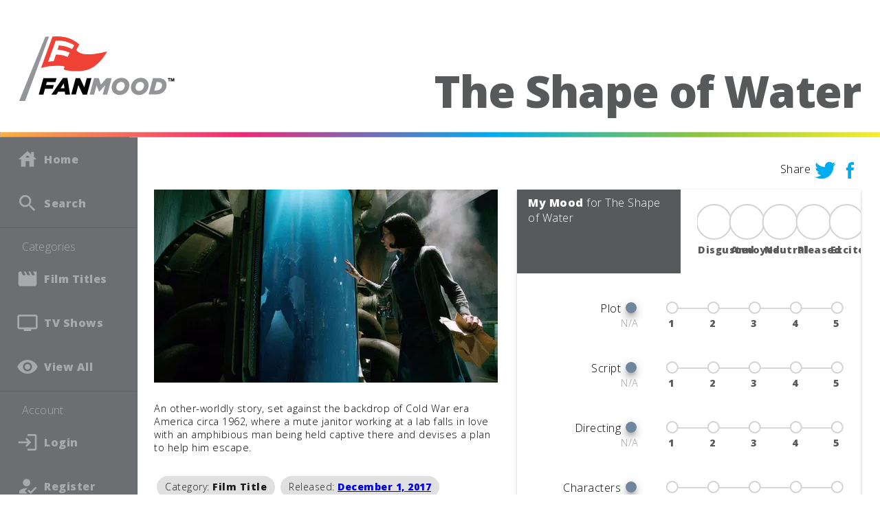

--- FILE ---
content_type: text/html; charset=UTF-8
request_url: https://www.fanmood.com/permalink/item/92105/view
body_size: 13706
content:
<!doctype html>
<html lang="en" class="" data-tinymce-table="" data-tinymce-key="" data-tinymce-id="" data-deleted="">
<head>
    <meta charset="utf-8">
    <meta name=viewport content="width=device-width,initial-scale=1.0,maximum-scale=8.0">
    <link rel="manifest" href="/manifest.json">

    <!-- CSRF Token -->
    <meta name="csrf-token" content="ebYRIarcrJkwk1vGoXwYENvvrPCLd7sH1vtrgpYf">

    <title>The Shape of Water :: Fanmood</title>

    <link rel="canonical" href="https://www.fanmood.com/permalink/item/92105/view"/>
    <meta name="twitter:url" property="og:url" content="https://www.fanmood.com/permalink/item/92105/view" />
    <meta itemprop="name" name="twitter:title" property="og:title" content="The Shape of Water" />
            
    <meta itemprop="description" name="twitter:image" property="og:image" content="https://image.tmdb.org/t/p/w500//hVYhrKuQNFro6jXHZMn60uYjrIP.jpg" />
        <meta itemprop="description" name="twitter:description" property="og:description" content="An other-worldly story, set against the backdrop of Cold War era America circa 1962, where a mute janitor working at a lab falls in love with an amphibious man being held captive there and devises a plan to help him escape." />
    
        <meta property="og:site_name" content="Fanmood" />
    <meta name="twitter:card" content="summary_large_image" />
    <meta name="twitter:site" content="@FanmoodApp" />
    <meta name="apple-mobile-web-app-capable" content="no"/>

    <link rel="apple-touch-icon" sizes="24x24" href="/img/icon-24.png">
    <link rel="apple-touch-icon" sizes="36x36" href="/img/icon-36.png">
    <link rel="apple-touch-icon" sizes="48x48" href="/img/icon-48.png">
    <link rel="apple-touch-icon" sizes="72x72" href="/img/icon-72.png">
    <link rel="apple-touch-icon" sizes="96x96" href="/img/icon-96.png">
    <link rel="apple-touch-icon" sizes="144x144" href="/img/icon-144.png">
    <link rel="apple-touch-icon" sizes="256x256" href="/img/icon-256.png">
    <link rel="icon" type="image/png" sizes="24x24" href="/img/icon-24.png">
    <link rel="icon" type="image/png" sizes="36x36" href="/img/icon-36.png">
    <link rel="icon" type="image/png" sizes="48x48" href="/img/icon-48.png">
    <link rel="icon" type="image/png" sizes="72x72" href="/img/icon-72.png">
    <link rel="icon" type="image/png" sizes="96x96" href="/img/icon-96.png">
    <link rel="icon" type="image/png" sizes="144x144" href="/img/icon-144.png">
    <link rel="icon" type="image/png" sizes="256x256" href="/img/icon-256.png">
    <meta name="msapplication-TileColor" content="#ffffff">
    <meta name="msapplication-TileImage" content="/img/icon-144.png">

    <!-- Scripts -->
    
    
    <script src="/js/app.js?id=b4963b5dbd53b0a603bf" defer></script>

    
    <!-- Fonts -->
    <link rel="dns-prefetch" href="//fonts.gstatic.com">
    <link href="https://fonts.googleapis.com/css2?family=Open+Sans:ital,wght@0,300;0,800;1,800&display=swap" rel="stylesheet">

    <link rel="stylesheet" href="https://fonts.googleapis.com/icon?family=Material+Icons">

    <!-- Styles -->
    <link href="/css/app.css?id=b1ccde834364ec280a6d" rel="stylesheet">
</head>
<body>
    <div class="vue-app" id="app" v-cloak>
                    <material-app-bar class="tinymce-edit" type="shrinking" title="The Shape of Water">
                
                
                <a slot="custom-top" href="/">
                    <svg class="header--logo" xmlns="http://www.w3.org/2000/svg" xmlns:xlink="http://www.w3.org/1999/xlink" version="1.1" x="0px" y="0px" viewBox="0 0 96.2 42.2" style="enable-background:new 0 0 96.2 42.2;" xml:space="preserve">
                        <polygon class="pole" fill="#939598" points="17.4,1.8 1.6,40.6 5.2,40.6 19.6,1.7  "/>
                        <path class="letter letter-f" fill="#000000" d="M16.2,26.8h8l-0.7,2.4h-5.2l-0.5,1.7h4.7l-0.6,2.3h-4.7l-1,3.6h-2.8L16.2,26.8z"/>
                        <path class="letter letter-a" fill="#000000" d="M28,26.7h2.7l1.6,10.1h-2.9L29.1,35h-3.9l-1.2,1.8h-3L28,26.7z M28.9,32.8L28.5,30l-1.9,2.9H28.9z"/>
                        <path class="letter letter-n" fill="#000000" d="M35.7,26.8h2.6l2.6,5.5l1.5-5.5h2.8l-2.7,10H40L37.3,31l-1.5,5.7H33L35.7,26.8z"/>
                        <path class="letter letter-m" fill="#939598" d="M46.8,26.8h2.8l1.3,3.9l3.4-3.9h3.1l-2.7,10H52l1.5-5.7l-3.6,3.9h-0.1l-1.5-3.9l-1.5,5.7h-2.7L46.8,26.8z"/>
                        <path class="letter letter-o" fill="#939598" d="M57.4,32.5c0-3,2.5-5.9,5.9-5.9c2.8,0,4.8,1.9,4.8,4.5c0,3-2.5,5.9-5.9,5.9C59.3,36.9,57.4,35,57.4,32.5z    M65.3,31.3c0-1.3-0.8-2.2-2.2-2.2c-1.7,0-2.9,1.7-2.9,3.2c0,1.3,0.8,2.2,2.2,2.2C64.2,34.5,65.3,32.8,65.3,31.3z"/>
                        <path class="letter letter-o" fill="#939598" d="M69,32.5c0-3,2.5-5.9,5.9-5.9c2.8,0,4.8,1.9,4.8,4.5c0,3-2.5,5.9-5.9,5.9C70.9,36.9,69,35,69,32.5z M76.9,31.3   c0-1.3-0.8-2.2-2.2-2.2c-1.7,0-2.9,1.7-2.9,3.2c0,1.3,0.8,2.2,2.2,2.2C75.7,34.5,76.9,32.8,76.9,31.3z"/>
                        <path class="letter letter-d" fill="#939598" d="M82.3,26.8h3.2c1.9,0,3.2,0.5,3.9,1.3c0.7,0.7,1.1,1.7,1.1,2.9c0,1.5-0.6,2.9-1.6,3.9   c-1.2,1.2-2.9,1.8-5.2,1.8h-4L82.3,26.8z M84,34.3c1.2,0,2.2-0.4,2.9-1c0.5-0.5,0.9-1.3,0.9-2.1c0-0.6-0.2-1.1-0.5-1.4   c-0.4-0.4-1-0.6-2-0.6h-0.8l-1.4,5.1H84z"/>
                        <path class="flag" fill="#EF4136" d="M21.7,1.7c0,0,3.9-0.5,7.8,0.4c5.5,1.3,8.4,4.4,8.4,4.4l-1.8,3.2c0,0,0.9,2.7,6.9,2.7s11.7-1.8,11.7-1.8   s-5.2,10.4-13.9,11.6s-12.4-0.7-12.4-0.7l0.7-1.5c0,0,0.2-0.7-5.1-0.7s-9.2,1.4-9.2,1.4L21.7,1.7z"/>
                        <path fill="#FFFFFF" d="M29.2,7.6c2.3,0.6,4.3,1.7,4.3,1.7L34.8,7c0,0-1.1-0.9-3.9-1.9c-3.4-1.2-7.2-1-7.2-1l0,0l0,0L19,17   c0,0,0.7-0.2,1.7-0.3c1-0.1,1.7-0.1,1.7-0.1l1.4-4c0.6,0,1.5,0,2.8,0.2c2.3,0.3,4.2,1.2,4.2,1.2l1.3-2.5c0,0-1.2-0.7-4.1-1.4   c-1.2-0.3-2.3-0.4-3.3-0.4l0.9-2.7C26.6,7.2,27.7,7.3,29.2,7.6z"/>
                        <path fill="#000000" d="M91.8,27.2h-0.5v-0.4h1.6v0.4h-0.6v1.6h-0.5V27.2z"/>
                        <path fill="#000000" d="M94.8,28c0-0.2,0-0.5,0-0.8h0c-0.1,0.3-0.1,0.5-0.2,0.8l-0.2,0.8h-0.4L93.7,28c-0.1-0.2-0.1-0.5-0.2-0.8h0   c0,0.3,0,0.6,0,0.8l0,0.8H93l0.1-2h0.6l0.2,0.7c0.1,0.2,0.1,0.5,0.2,0.7h0c0.1-0.2,0.1-0.5,0.2-0.7l0.2-0.7h0.6l0.1,2h-0.4L94.8,28   z"/>
                    </svg>
                </a>
            </material-app-bar>
        
        <material-nav-drawer :mobile-dock-right="true">
            <material-list slot="content">
                <material-list-item text="Home" icon="house" href="/"></material-list-item>
                <material-list-item text="Search" icon="search" href="/search"></material-list-item>
                <div class="list_divider"></div>
                
                <h6 class="list_subheader--container">Categories</h6>
                <material-list-item text="Film Titles" icon="movie" href="/category/film-title/view"></material-list-item>
                <material-list-item text="TV Shows" icon="tv" href="/category/tv-show/view"></material-list-item>
<!--                <material-list-item text="Brewery" href="/category/brewery/view">
                    <svg class="list_item&#45;&#45;icon" slot="icon"><use xmlns:xlink="http://www.w3.org/1999/xlink" xlink:href="#symbol_brewery"></use></svg>
                </material-list-item>-->
<!--                <material-list-item text="Beer" icon="sports_bar" href="/category/beer/view"></material-list-item>-->
                <material-list-item text="View All" icon="visibility" href="/category"></material-list-item>

                <div class="nav_drawer--button_group-account">
                    <div class="list_divider"></div>
                    <h6 class="list_subheader--container">Account</h6>
                                            <material-list-item text="Login" icon="login" href="/login"></material-list-item>
                        <material-list-item text="Register" icon="how_to_reg" href="/register"></material-list-item>
                                    </div>

                            </material-list>
        </material-nav-drawer>


            <main>
        <section class="layout--wrapper layout-mobile_only">
            <div class="layout--viewport">
                <h4>The Shape of Water</h4>
            </div>
        </section>

        <section class="layout--wrapper layout--wrapper-no_space">
            <div class="layout--viewport" style="text-align: right;">
                Share
                <a class="social--share social--share-twitter" href="https://twitter.com/intent/tweet?text=The+Shape+of+Water+on+Fanmood%3A+https%3A%2F%2Fwww.fanmood.comhttps%3A%2F%2Fwww.fanmood.com%2Fpermalink%2Fitem%2F92105%2Fview++%23fanmood" target="_blank" title="Share on Twitter">
                    <svg xmlns="http://www.w3.org/2000/svg" width="24" height="24" viewBox="0 0 24 24">
                        <path opacity="0" d="M0 0h24v24H0z"></path>
                        <path d="M23.643 4.937c-.835.37-1.732.62-2.675.733.962-.576 1.7-1.49 2.048-2.578-.9.534-1.897.922-2.958 1.13-.85-.904-2.06-1.47-3.4-1.47-2.572 0-4.658 2.086-4.658 4.66 0 .364.042.718.12 1.06-3.873-.195-7.304-2.05-9.602-4.868-.4.69-.63 1.49-.63 2.342 0 1.616.823 3.043 2.072 3.878-.764-.025-1.482-.234-2.11-.583v.06c0 2.257 1.605 4.14 3.737 4.568-.392.106-.803.162-1.227.162-.3 0-.593-.028-.877-.082.593 1.85 2.313 3.198 4.352 3.234-1.595 1.25-3.604 1.995-5.786 1.995-.376 0-.747-.022-1.112-.065 2.062 1.323 4.51 2.093 7.14 2.093 8.57 0 13.255-7.098 13.255-13.254 0-.2-.005-.402-.014-.602.91-.658 1.7-1.477 2.323-2.41z"></path>
                    </svg>
                </a>
                <a class="social--share social--share-twitter" href="https://www.facebook.com/sharer/sharer.php?u=https%3A%2F%2Fwww.fanmood.comhttps%3A%2F%2Fwww.fanmood.com%2Fpermalink%2Fitem%2F92105%2Fview" target="_blank" title="Share on Facebook">
                    <svg xmlns="http://www.w3.org/2000/svg" width="24" height="24" viewBox="0 0 24 24" class="twtr-icon  twtr-color-fill--blue-dark  has-hover">
                        <path d="M16.75,9H13.5V7a1,1,0,0,1,1-1h2V3H14a4,4,0,0,0-4,4V9H8v3h2v9h3.5V12H16Z"></path>
                    </svg>
                </a>
            </div>
        </section>

        
        <section class="layout--wrapper">
            <div class="layout--viewport item_view--grid   category-2 ">
                <div class="item_view--column">
                    <div class="item_view--area item_view--img layout-mobile_hidden">
                        <img alt="The Shape of Water" src="https://image.tmdb.org/t/p/w500//hVYhrKuQNFro6jXHZMn60uYjrIP.jpg" />
                    </div>

                    <div class="item_view--area item_view--description tinymce-edit layout-mobile_hidden">
                        An other-worldly story, set against the backdrop of Cold War era America circa 1962, where a mute janitor working at a lab falls in love with an amphibious man being held captive there and devises a plan to help him escape.
                    </div>

                    <div class="item_view--area item_view--details layout-mobile_hidden">
                        

                        <item-chips :chips="[{&quot;icon&quot;:&quot;&quot;,&quot;link&quot;:&quot;&quot;,&quot;text&quot;:&quot;Category: &lt;strong&gt;Film Title&lt;\/strong&gt;&quot;,&quot;editable&quot;:false,&quot;id&quot;:0},{&quot;icon&quot;:&quot;&quot;,&quot;text&quot;:&quot;&lt;span class=\&quot;item_data_key\&quot;&gt;Released&lt;\/span&gt;: &lt;strong class=\&quot;item_data--value\&quot;&gt;&lt;a href=\&quot;https:\/\/www.fanmood.com\/category\/film-title\/filter-by-data\/Released\/December%201,%202017\/view\&quot;&gt;December 1, 2017&lt;\/a&gt;&lt;\/strong&gt;&quot;,&quot;link&quot;:&quot;&quot;,&quot;editable&quot;:true,&quot;id&quot;:30036339},{&quot;icon&quot;:&quot;&quot;,&quot;text&quot;:&quot;&lt;span class=\&quot;item_data_key\&quot;&gt;Language&lt;\/span&gt;: &lt;strong class=\&quot;item_data--value\&quot;&gt;&lt;a href=\&quot;https:\/\/www.fanmood.com\/category\/film-title\/filter-by-data\/Language\/en\/view\&quot;&gt;en&lt;\/a&gt;&lt;\/strong&gt;&quot;,&quot;link&quot;:&quot;&quot;,&quot;editable&quot;:true,&quot;id&quot;:30036340},{&quot;icon&quot;:&quot;&quot;,&quot;text&quot;:&quot;&lt;span class=\&quot;item_data_key\&quot;&gt;Genre&lt;\/span&gt;: &lt;strong class=\&quot;item_data--value\&quot;&gt;&lt;a href=\&quot;https:\/\/www.fanmood.com\/category\/film-title\/filter-by-data\/Genre\/Drama\/view\&quot;&gt;Drama&lt;\/a&gt;&lt;\/strong&gt;&quot;,&quot;link&quot;:&quot;&quot;,&quot;editable&quot;:true,&quot;id&quot;:30036341},{&quot;icon&quot;:&quot;&quot;,&quot;text&quot;:&quot;&lt;span class=\&quot;item_data_key\&quot;&gt;Genre&lt;\/span&gt;: &lt;strong class=\&quot;item_data--value\&quot;&gt;&lt;a href=\&quot;https:\/\/www.fanmood.com\/category\/film-title\/filter-by-data\/Genre\/Fantasy\/view\&quot;&gt;Fantasy&lt;\/a&gt;&lt;\/strong&gt;&quot;,&quot;link&quot;:&quot;&quot;,&quot;editable&quot;:true,&quot;id&quot;:30036342},{&quot;icon&quot;:&quot;&quot;,&quot;text&quot;:&quot;&lt;span class=\&quot;item_data_key\&quot;&gt;Genre&lt;\/span&gt;: &lt;strong class=\&quot;item_data--value\&quot;&gt;&lt;a href=\&quot;https:\/\/www.fanmood.com\/category\/film-title\/filter-by-data\/Genre\/Romance\/view\&quot;&gt;Romance&lt;\/a&gt;&lt;\/strong&gt;&quot;,&quot;link&quot;:&quot;&quot;,&quot;editable&quot;:true,&quot;id&quot;:30036343}]"></item-chips>

                        
                        
                        <br />
                        <br />
                        Share
                        <a class="social--share social--share-twitter" href="https://twitter.com/intent/tweet?text=The+Shape+of+Water+on+Fanmood%3A+https%3A%2F%2Fwww.fanmood.comhttps%3A%2F%2Fwww.fanmood.com%2Fpermalink%2Fitem%2F92105%2Fview+%23fanmood" target="_blank" title="Share on Twitter">
                            <svg xmlns="http://www.w3.org/2000/svg" width="24" height="24" viewBox="0 0 24 24">
                                <path opacity="0" d="M0 0h24v24H0z"></path>
                                <path d="M23.643 4.937c-.835.37-1.732.62-2.675.733.962-.576 1.7-1.49 2.048-2.578-.9.534-1.897.922-2.958 1.13-.85-.904-2.06-1.47-3.4-1.47-2.572 0-4.658 2.086-4.658 4.66 0 .364.042.718.12 1.06-3.873-.195-7.304-2.05-9.602-4.868-.4.69-.63 1.49-.63 2.342 0 1.616.823 3.043 2.072 3.878-.764-.025-1.482-.234-2.11-.583v.06c0 2.257 1.605 4.14 3.737 4.568-.392.106-.803.162-1.227.162-.3 0-.593-.028-.877-.082.593 1.85 2.313 3.198 4.352 3.234-1.595 1.25-3.604 1.995-5.786 1.995-.376 0-.747-.022-1.112-.065 2.062 1.323 4.51 2.093 7.14 2.093 8.57 0 13.255-7.098 13.255-13.254 0-.2-.005-.402-.014-.602.91-.658 1.7-1.477 2.323-2.41z"></path>
                            </svg>
                        </a>
                        <a class="social--share social--share-twitter" href="https://www.facebook.com/sharer/sharer.php?u=https%3A%2F%2Fwww.fanmood.comhttps%3A%2F%2Fwww.fanmood.com%2Fpermalink%2Fitem%2F92105%2Fview" target="_blank" title="Share on Facebook">
                            <svg xmlns="http://www.w3.org/2000/svg" width="24" height="24" viewBox="0 0 24 24" class="twtr-icon  twtr-color-fill--blue-dark  has-hover">
                                <path d="M16.75,9H13.5V7a1,1,0,0,1,1-1h2V3H14a4,4,0,0,0-4,4V9H8v3h2v9h3.5V12H16Z"></path>
                            </svg>
                        </a>
                                                    <remind-me-button :item-id="92105"></remind-me-button>
                                            </div>

                    
                </div>

                <div class="item_view--column">
                    
                    

                    <div class="item_view--area item_view--img layout-mobile_only"> 
                        <img alt="The Shape of Water" src="https://image.tmdb.org/t/p/w500//hVYhrKuQNFro6jXHZMn60uYjrIP.jpg" />
                    </div>

                    <div class="item_view--area item_view--description tinymce-edit layout-mobile_only">
                        An other-worldly story, set against the backdrop of Cold War era America circa 1962, where a mute janitor working at a lab falls in love with an amphibious man being held captive there and devises a plan to help him escape.
                    </div>

                    <div class="item_view--area item_view--details layout-mobile_only">
                        
                        <item-chips :chips="[{&quot;icon&quot;:&quot;&quot;,&quot;link&quot;:&quot;&quot;,&quot;text&quot;:&quot;Category: &lt;strong&gt;Film Title&lt;\/strong&gt;&quot;,&quot;editable&quot;:false,&quot;id&quot;:0},{&quot;icon&quot;:&quot;&quot;,&quot;text&quot;:&quot;&lt;span class=\&quot;item_data_key\&quot;&gt;Released&lt;\/span&gt;: &lt;strong class=\&quot;item_data--value\&quot;&gt;&lt;a href=\&quot;https:\/\/www.fanmood.com\/category\/film-title\/filter-by-data\/Released\/December%201,%202017\/view\&quot;&gt;December 1, 2017&lt;\/a&gt;&lt;\/strong&gt;&quot;,&quot;link&quot;:&quot;&quot;,&quot;editable&quot;:true,&quot;id&quot;:30036339},{&quot;icon&quot;:&quot;&quot;,&quot;text&quot;:&quot;&lt;span class=\&quot;item_data_key\&quot;&gt;Language&lt;\/span&gt;: &lt;strong class=\&quot;item_data--value\&quot;&gt;&lt;a href=\&quot;https:\/\/www.fanmood.com\/category\/film-title\/filter-by-data\/Language\/en\/view\&quot;&gt;en&lt;\/a&gt;&lt;\/strong&gt;&quot;,&quot;link&quot;:&quot;&quot;,&quot;editable&quot;:true,&quot;id&quot;:30036340},{&quot;icon&quot;:&quot;&quot;,&quot;text&quot;:&quot;&lt;span class=\&quot;item_data_key\&quot;&gt;Genre&lt;\/span&gt;: &lt;strong class=\&quot;item_data--value\&quot;&gt;&lt;a href=\&quot;https:\/\/www.fanmood.com\/category\/film-title\/filter-by-data\/Genre\/Drama\/view\&quot;&gt;Drama&lt;\/a&gt;&lt;\/strong&gt;&quot;,&quot;link&quot;:&quot;&quot;,&quot;editable&quot;:true,&quot;id&quot;:30036341},{&quot;icon&quot;:&quot;&quot;,&quot;text&quot;:&quot;&lt;span class=\&quot;item_data_key\&quot;&gt;Genre&lt;\/span&gt;: &lt;strong class=\&quot;item_data--value\&quot;&gt;&lt;a href=\&quot;https:\/\/www.fanmood.com\/category\/film-title\/filter-by-data\/Genre\/Fantasy\/view\&quot;&gt;Fantasy&lt;\/a&gt;&lt;\/strong&gt;&quot;,&quot;link&quot;:&quot;&quot;,&quot;editable&quot;:true,&quot;id&quot;:30036342},{&quot;icon&quot;:&quot;&quot;,&quot;text&quot;:&quot;&lt;span class=\&quot;item_data_key\&quot;&gt;Genre&lt;\/span&gt;: &lt;strong class=\&quot;item_data--value\&quot;&gt;&lt;a href=\&quot;https:\/\/www.fanmood.com\/category\/film-title\/filter-by-data\/Genre\/Romance\/view\&quot;&gt;Romance&lt;\/a&gt;&lt;\/strong&gt;&quot;,&quot;link&quot;:&quot;&quot;,&quot;editable&quot;:true,&quot;id&quot;:30036343}]"></item-chips>

                        
                        
                        <br />
                        <br />
                        Share
                        <a class="social--share social--share-twitter" href="https://twitter.com/intent/tweet?text=The+Shape+of+Water+on+Fanmood%3A+https%3A%2F%2Fwww.fanmood.comhttps%3A%2F%2Fwww.fanmood.com%2Fpermalink%2Fitem%2F92105%2Fview+%23fanmood" target="_blank" title="Share on Twitter">
                            <svg xmlns="http://www.w3.org/2000/svg" width="24" height="24" viewBox="0 0 24 24">
                                <path opacity="0" d="M0 0h24v24H0z"></path>
                                <path d="M23.643 4.937c-.835.37-1.732.62-2.675.733.962-.576 1.7-1.49 2.048-2.578-.9.534-1.897.922-2.958 1.13-.85-.904-2.06-1.47-3.4-1.47-2.572 0-4.658 2.086-4.658 4.66 0 .364.042.718.12 1.06-3.873-.195-7.304-2.05-9.602-4.868-.4.69-.63 1.49-.63 2.342 0 1.616.823 3.043 2.072 3.878-.764-.025-1.482-.234-2.11-.583v.06c0 2.257 1.605 4.14 3.737 4.568-.392.106-.803.162-1.227.162-.3 0-.593-.028-.877-.082.593 1.85 2.313 3.198 4.352 3.234-1.595 1.25-3.604 1.995-5.786 1.995-.376 0-.747-.022-1.112-.065 2.062 1.323 4.51 2.093 7.14 2.093 8.57 0 13.255-7.098 13.255-13.254 0-.2-.005-.402-.014-.602.91-.658 1.7-1.477 2.323-2.41z"></path>
                            </svg>
                        </a>
                        <a class="social--share social--share-twitter" href="https://www.facebook.com/sharer/sharer.php?u=https%3A%2F%2Fwww.fanmood.comhttps%3A%2F%2Fwww.fanmood.com%2Fpermalink%2Fitem%2F92105%2Fview" target="_blank" title="Share on Facebook">
                            <svg xmlns="http://www.w3.org/2000/svg" width="24" height="24" viewBox="0 0 24 24" class="twtr-icon  twtr-color-fill--blue-dark  has-hover">
                                <path d="M16.75,9H13.5V7a1,1,0,0,1,1-1h2V3H14a4,4,0,0,0-4,4V9H8v3h2v9h3.5V12H16Z"></path>
                            </svg>
                        </a>
                                                    <remind-me-button :item-id="92105"></remind-me-button>
                                            </div>

                    

                    <div class="item_view--area item_view--my_rating item_view--area-raised">
                        <rate-item @snack="addAppSnack" expanded :fanmood-default="0" item-title="The Shape of Water" :item-id="92105" item-slug="the-shape-of-water" :category-id="0" :question-data="{&quot;Film Title&quot;:[{&quot;question_id&quot;:2,&quot;question_title&quot;:&quot;Plot&quot;,&quot;question_display&quot;:&quot;Plot&quot;,&quot;question_type&quot;:&quot;METRIC&quot;,&quot;question_collection_type&quot;:&quot;RANGE&quot;,&quot;question_required&quot;:0,&quot;question_order&quot;:1,&quot;question_range_min&quot;:1,&quot;question_range_max&quot;:5,&quot;question_weight&quot;:1,&quot;deleted_at&quot;:null,&quot;updated_at&quot;:&quot;2021-05-17T06:09:05.000000Z&quot;,&quot;created_at&quot;:&quot;2020-06-15T14:50:29.000000Z&quot;,&quot;category_id&quot;:2,&quot;display_order&quot;:1,&quot;item_id&quot;:92105,&quot;category_slug&quot;:&quot;film-title&quot;,&quot;category_title&quot;:&quot;Film Title&quot;,&quot;category_description&quot;:&quot;Every year since the new millennium arrived, Nevada City Film Festival visitors have enjoyed world-class independent films from across the globe in a truly festive environment.&quot;,&quot;category_parent&quot;:1,&quot;category_questions_unique&quot;:0,&quot;category_questions_global&quot;:1,&quot;category_featured&quot;:1,&quot;category_mood_score_type&quot;:&quot;DEFAULT&quot;,&quot;category_public&quot;:1},{&quot;question_id&quot;:3,&quot;question_title&quot;:&quot;Script&quot;,&quot;question_display&quot;:&quot;Script&quot;,&quot;question_type&quot;:&quot;METRIC&quot;,&quot;question_collection_type&quot;:&quot;RANGE&quot;,&quot;question_required&quot;:0,&quot;question_order&quot;:2,&quot;question_range_min&quot;:1,&quot;question_range_max&quot;:5,&quot;question_weight&quot;:1,&quot;deleted_at&quot;:null,&quot;updated_at&quot;:&quot;2021-05-17T06:09:05.000000Z&quot;,&quot;created_at&quot;:&quot;2020-06-15T14:50:29.000000Z&quot;,&quot;category_id&quot;:2,&quot;display_order&quot;:2,&quot;item_id&quot;:92105,&quot;category_slug&quot;:&quot;film-title&quot;,&quot;category_title&quot;:&quot;Film Title&quot;,&quot;category_description&quot;:&quot;Every year since the new millennium arrived, Nevada City Film Festival visitors have enjoyed world-class independent films from across the globe in a truly festive environment.&quot;,&quot;category_parent&quot;:1,&quot;category_questions_unique&quot;:0,&quot;category_questions_global&quot;:1,&quot;category_featured&quot;:1,&quot;category_mood_score_type&quot;:&quot;DEFAULT&quot;,&quot;category_public&quot;:1},{&quot;question_id&quot;:4,&quot;question_title&quot;:&quot;Directing&quot;,&quot;question_display&quot;:&quot;Directing&quot;,&quot;question_type&quot;:&quot;METRIC&quot;,&quot;question_collection_type&quot;:&quot;RANGE&quot;,&quot;question_required&quot;:0,&quot;question_order&quot;:3,&quot;question_range_min&quot;:1,&quot;question_range_max&quot;:5,&quot;question_weight&quot;:1,&quot;deleted_at&quot;:null,&quot;updated_at&quot;:&quot;2021-05-17T06:09:05.000000Z&quot;,&quot;created_at&quot;:&quot;2020-06-15T14:50:29.000000Z&quot;,&quot;category_id&quot;:2,&quot;display_order&quot;:3,&quot;item_id&quot;:92105,&quot;category_slug&quot;:&quot;film-title&quot;,&quot;category_title&quot;:&quot;Film Title&quot;,&quot;category_description&quot;:&quot;Every year since the new millennium arrived, Nevada City Film Festival visitors have enjoyed world-class independent films from across the globe in a truly festive environment.&quot;,&quot;category_parent&quot;:1,&quot;category_questions_unique&quot;:0,&quot;category_questions_global&quot;:1,&quot;category_featured&quot;:1,&quot;category_mood_score_type&quot;:&quot;DEFAULT&quot;,&quot;category_public&quot;:1},{&quot;question_id&quot;:5,&quot;question_title&quot;:&quot;Characters&quot;,&quot;question_display&quot;:&quot;Characters&quot;,&quot;question_type&quot;:&quot;METRIC&quot;,&quot;question_collection_type&quot;:&quot;RANGE&quot;,&quot;question_required&quot;:0,&quot;question_order&quot;:4,&quot;question_range_min&quot;:1,&quot;question_range_max&quot;:5,&quot;question_weight&quot;:1,&quot;deleted_at&quot;:null,&quot;updated_at&quot;:&quot;2021-05-17T06:09:05.000000Z&quot;,&quot;created_at&quot;:&quot;2020-06-15T14:50:29.000000Z&quot;,&quot;category_id&quot;:2,&quot;display_order&quot;:4,&quot;item_id&quot;:92105,&quot;category_slug&quot;:&quot;film-title&quot;,&quot;category_title&quot;:&quot;Film Title&quot;,&quot;category_description&quot;:&quot;Every year since the new millennium arrived, Nevada City Film Festival visitors have enjoyed world-class independent films from across the globe in a truly festive environment.&quot;,&quot;category_parent&quot;:1,&quot;category_questions_unique&quot;:0,&quot;category_questions_global&quot;:1,&quot;category_featured&quot;:1,&quot;category_mood_score_type&quot;:&quot;DEFAULT&quot;,&quot;category_public&quot;:1},{&quot;question_id&quot;:6,&quot;question_title&quot;:&quot;Performances&quot;,&quot;question_display&quot;:&quot;Performances&quot;,&quot;question_type&quot;:&quot;METRIC&quot;,&quot;question_collection_type&quot;:&quot;RANGE&quot;,&quot;question_required&quot;:0,&quot;question_order&quot;:5,&quot;question_range_min&quot;:1,&quot;question_range_max&quot;:5,&quot;question_weight&quot;:1,&quot;deleted_at&quot;:null,&quot;updated_at&quot;:&quot;2021-05-17T06:09:05.000000Z&quot;,&quot;created_at&quot;:&quot;2020-06-15T14:50:29.000000Z&quot;,&quot;category_id&quot;:2,&quot;display_order&quot;:5,&quot;item_id&quot;:92105,&quot;category_slug&quot;:&quot;film-title&quot;,&quot;category_title&quot;:&quot;Film Title&quot;,&quot;category_description&quot;:&quot;Every year since the new millennium arrived, Nevada City Film Festival visitors have enjoyed world-class independent films from across the globe in a truly festive environment.&quot;,&quot;category_parent&quot;:1,&quot;category_questions_unique&quot;:0,&quot;category_questions_global&quot;:1,&quot;category_featured&quot;:1,&quot;category_mood_score_type&quot;:&quot;DEFAULT&quot;,&quot;category_public&quot;:1},{&quot;question_id&quot;:7,&quot;question_title&quot;:&quot;Editing&quot;,&quot;question_display&quot;:&quot;Editing&quot;,&quot;question_type&quot;:&quot;METRIC&quot;,&quot;question_collection_type&quot;:&quot;RANGE&quot;,&quot;question_required&quot;:0,&quot;question_order&quot;:6,&quot;question_range_min&quot;:1,&quot;question_range_max&quot;:5,&quot;question_weight&quot;:1,&quot;deleted_at&quot;:null,&quot;updated_at&quot;:&quot;2021-05-17T06:09:05.000000Z&quot;,&quot;created_at&quot;:&quot;2020-06-15T14:50:29.000000Z&quot;,&quot;category_id&quot;:2,&quot;display_order&quot;:6,&quot;item_id&quot;:92105,&quot;category_slug&quot;:&quot;film-title&quot;,&quot;category_title&quot;:&quot;Film Title&quot;,&quot;category_description&quot;:&quot;Every year since the new millennium arrived, Nevada City Film Festival visitors have enjoyed world-class independent films from across the globe in a truly festive environment.&quot;,&quot;category_parent&quot;:1,&quot;category_questions_unique&quot;:0,&quot;category_questions_global&quot;:1,&quot;category_featured&quot;:1,&quot;category_mood_score_type&quot;:&quot;DEFAULT&quot;,&quot;category_public&quot;:1},{&quot;question_id&quot;:8,&quot;question_title&quot;:&quot;Production&quot;,&quot;question_display&quot;:&quot;Production&quot;,&quot;question_type&quot;:&quot;METRIC&quot;,&quot;question_collection_type&quot;:&quot;RANGE&quot;,&quot;question_required&quot;:0,&quot;question_order&quot;:7,&quot;question_range_min&quot;:1,&quot;question_range_max&quot;:5,&quot;question_weight&quot;:1,&quot;deleted_at&quot;:null,&quot;updated_at&quot;:&quot;2021-05-17T06:09:05.000000Z&quot;,&quot;created_at&quot;:&quot;2020-06-15T14:50:29.000000Z&quot;,&quot;category_id&quot;:2,&quot;display_order&quot;:7,&quot;item_id&quot;:92105,&quot;category_slug&quot;:&quot;film-title&quot;,&quot;category_title&quot;:&quot;Film Title&quot;,&quot;category_description&quot;:&quot;Every year since the new millennium arrived, Nevada City Film Festival visitors have enjoyed world-class independent films from across the globe in a truly festive environment.&quot;,&quot;category_parent&quot;:1,&quot;category_questions_unique&quot;:0,&quot;category_questions_global&quot;:1,&quot;category_featured&quot;:1,&quot;category_mood_score_type&quot;:&quot;DEFAULT&quot;,&quot;category_public&quot;:1},{&quot;question_id&quot;:9,&quot;question_title&quot;:&quot;Soundtrack&quot;,&quot;question_display&quot;:&quot;Soundtrack&quot;,&quot;question_type&quot;:&quot;METRIC&quot;,&quot;question_collection_type&quot;:&quot;RANGE&quot;,&quot;question_required&quot;:0,&quot;question_order&quot;:8,&quot;question_range_min&quot;:1,&quot;question_range_max&quot;:5,&quot;question_weight&quot;:1,&quot;deleted_at&quot;:null,&quot;updated_at&quot;:&quot;2021-05-17T06:09:05.000000Z&quot;,&quot;created_at&quot;:&quot;2020-06-15T14:50:29.000000Z&quot;,&quot;category_id&quot;:2,&quot;display_order&quot;:8,&quot;item_id&quot;:92105,&quot;category_slug&quot;:&quot;film-title&quot;,&quot;category_title&quot;:&quot;Film Title&quot;,&quot;category_description&quot;:&quot;Every year since the new millennium arrived, Nevada City Film Festival visitors have enjoyed world-class independent films from across the globe in a truly festive environment.&quot;,&quot;category_parent&quot;:1,&quot;category_questions_unique&quot;:0,&quot;category_questions_global&quot;:1,&quot;category_featured&quot;:1,&quot;category_mood_score_type&quot;:&quot;DEFAULT&quot;,&quot;category_public&quot;:1},{&quot;question_id&quot;:10,&quot;question_title&quot;:&quot;Favorite character&quot;,&quot;question_display&quot;:&quot;Favorite character&quot;,&quot;question_type&quot;:&quot;FAVORITE&quot;,&quot;question_collection_type&quot;:&quot;TEXT&quot;,&quot;question_required&quot;:0,&quot;question_order&quot;:1,&quot;question_range_min&quot;:0,&quot;question_range_max&quot;:0,&quot;question_weight&quot;:1,&quot;deleted_at&quot;:null,&quot;updated_at&quot;:&quot;2021-05-17T06:09:05.000000Z&quot;,&quot;created_at&quot;:&quot;2020-06-15T14:50:29.000000Z&quot;,&quot;category_id&quot;:2,&quot;display_order&quot;:9,&quot;item_id&quot;:92105,&quot;category_slug&quot;:&quot;film-title&quot;,&quot;category_title&quot;:&quot;Film Title&quot;,&quot;category_description&quot;:&quot;Every year since the new millennium arrived, Nevada City Film Festival visitors have enjoyed world-class independent films from across the globe in a truly festive environment.&quot;,&quot;category_parent&quot;:1,&quot;category_questions_unique&quot;:0,&quot;category_questions_global&quot;:1,&quot;category_featured&quot;:1,&quot;category_mood_score_type&quot;:&quot;DEFAULT&quot;,&quot;category_public&quot;:1},{&quot;question_id&quot;:11,&quot;question_title&quot;:&quot;Favorite scene&quot;,&quot;question_display&quot;:&quot;Favorite scene&quot;,&quot;question_type&quot;:&quot;FAVORITE&quot;,&quot;question_collection_type&quot;:&quot;TEXT&quot;,&quot;question_required&quot;:0,&quot;question_order&quot;:2,&quot;question_range_min&quot;:0,&quot;question_range_max&quot;:0,&quot;question_weight&quot;:1,&quot;deleted_at&quot;:null,&quot;updated_at&quot;:&quot;2021-05-17T06:09:05.000000Z&quot;,&quot;created_at&quot;:&quot;2020-06-15T14:50:29.000000Z&quot;,&quot;category_id&quot;:2,&quot;display_order&quot;:10,&quot;item_id&quot;:92105,&quot;category_slug&quot;:&quot;film-title&quot;,&quot;category_title&quot;:&quot;Film Title&quot;,&quot;category_description&quot;:&quot;Every year since the new millennium arrived, Nevada City Film Festival visitors have enjoyed world-class independent films from across the globe in a truly festive environment.&quot;,&quot;category_parent&quot;:1,&quot;category_questions_unique&quot;:0,&quot;category_questions_global&quot;:1,&quot;category_featured&quot;:1,&quot;category_mood_score_type&quot;:&quot;DEFAULT&quot;,&quot;category_public&quot;:1},{&quot;question_id&quot;:14,&quot;question_title&quot;:&quot;Least Favorite character&quot;,&quot;question_display&quot;:&quot;Least favorite character&quot;,&quot;question_type&quot;:&quot;FAVORITE&quot;,&quot;question_collection_type&quot;:&quot;TEXT&quot;,&quot;question_required&quot;:0,&quot;question_order&quot;:1,&quot;question_range_min&quot;:0,&quot;question_range_max&quot;:0,&quot;question_weight&quot;:1,&quot;deleted_at&quot;:null,&quot;updated_at&quot;:&quot;2021-05-17T06:09:05.000000Z&quot;,&quot;created_at&quot;:&quot;2020-06-15T14:50:29.000000Z&quot;,&quot;category_id&quot;:2,&quot;display_order&quot;:12,&quot;item_id&quot;:92105,&quot;category_slug&quot;:&quot;film-title&quot;,&quot;category_title&quot;:&quot;Film Title&quot;,&quot;category_description&quot;:&quot;Every year since the new millennium arrived, Nevada City Film Festival visitors have enjoyed world-class independent films from across the globe in a truly festive environment.&quot;,&quot;category_parent&quot;:1,&quot;category_questions_unique&quot;:0,&quot;category_questions_global&quot;:1,&quot;category_featured&quot;:1,&quot;category_mood_score_type&quot;:&quot;DEFAULT&quot;,&quot;category_public&quot;:1},{&quot;question_id&quot;:15,&quot;question_title&quot;:&quot;Least Favorite scene&quot;,&quot;question_display&quot;:&quot;Least favorite scene&quot;,&quot;question_type&quot;:&quot;FAVORITE&quot;,&quot;question_collection_type&quot;:&quot;TEXT&quot;,&quot;question_required&quot;:0,&quot;question_order&quot;:2,&quot;question_range_min&quot;:0,&quot;question_range_max&quot;:0,&quot;question_weight&quot;:1,&quot;deleted_at&quot;:null,&quot;updated_at&quot;:&quot;2021-05-17T06:09:05.000000Z&quot;,&quot;created_at&quot;:&quot;2020-06-15T14:50:29.000000Z&quot;,&quot;category_id&quot;:2,&quot;display_order&quot;:13,&quot;item_id&quot;:92105,&quot;category_slug&quot;:&quot;film-title&quot;,&quot;category_title&quot;:&quot;Film Title&quot;,&quot;category_description&quot;:&quot;Every year since the new millennium arrived, Nevada City Film Festival visitors have enjoyed world-class independent films from across the globe in a truly festive environment.&quot;,&quot;category_parent&quot;:1,&quot;category_questions_unique&quot;:0,&quot;category_questions_global&quot;:1,&quot;category_featured&quot;:1,&quot;category_mood_score_type&quot;:&quot;DEFAULT&quot;,&quot;category_public&quot;:1},{&quot;question_id&quot;:16,&quot;question_title&quot;:&quot;Favorite Line&quot;,&quot;question_display&quot;:&quot;Favorite line&quot;,&quot;question_type&quot;:&quot;FAVORITE&quot;,&quot;question_collection_type&quot;:&quot;TEXT&quot;,&quot;question_required&quot;:0,&quot;question_order&quot;:1,&quot;question_range_min&quot;:0,&quot;question_range_max&quot;:0,&quot;question_weight&quot;:1,&quot;deleted_at&quot;:null,&quot;updated_at&quot;:&quot;2021-05-17T06:09:05.000000Z&quot;,&quot;created_at&quot;:&quot;2020-06-15T14:50:29.000000Z&quot;,&quot;category_id&quot;:2,&quot;display_order&quot;:14,&quot;item_id&quot;:92105,&quot;category_slug&quot;:&quot;film-title&quot;,&quot;category_title&quot;:&quot;Film Title&quot;,&quot;category_description&quot;:&quot;Every year since the new millennium arrived, Nevada City Film Festival visitors have enjoyed world-class independent films from across the globe in a truly festive environment.&quot;,&quot;category_parent&quot;:1,&quot;category_questions_unique&quot;:0,&quot;category_questions_global&quot;:1,&quot;category_featured&quot;:1,&quot;category_mood_score_type&quot;:&quot;DEFAULT&quot;,&quot;category_public&quot;:1},{&quot;question_id&quot;:21,&quot;question_title&quot;:&quot;Would be better&quot;,&quot;question_display&quot;:&quot;Would be better if...&quot;,&quot;question_type&quot;:&quot;BOTTOM LINE&quot;,&quot;question_collection_type&quot;:&quot;TEXT&quot;,&quot;question_required&quot;:0,&quot;question_order&quot;:0,&quot;question_range_min&quot;:0,&quot;question_range_max&quot;:0,&quot;question_weight&quot;:1,&quot;deleted_at&quot;:null,&quot;updated_at&quot;:&quot;2021-05-17T06:09:05.000000Z&quot;,&quot;created_at&quot;:&quot;2020-06-15T14:50:29.000000Z&quot;,&quot;category_id&quot;:2,&quot;display_order&quot;:15,&quot;item_id&quot;:92105,&quot;category_slug&quot;:&quot;film-title&quot;,&quot;category_title&quot;:&quot;Film Title&quot;,&quot;category_description&quot;:&quot;Every year since the new millennium arrived, Nevada City Film Festival visitors have enjoyed world-class independent films from across the globe in a truly festive environment.&quot;,&quot;category_parent&quot;:1,&quot;category_questions_unique&quot;:0,&quot;category_questions_global&quot;:1,&quot;category_featured&quot;:1,&quot;category_mood_score_type&quot;:&quot;DEFAULT&quot;,&quot;category_public&quot;:1},{&quot;question_id&quot;:13,&quot;question_title&quot;:&quot;Thoughts&quot;,&quot;question_display&quot;:&quot;Thoughts&quot;,&quot;question_type&quot;:&quot;METRIC&quot;,&quot;question_collection_type&quot;:&quot;TEXTAREA&quot;,&quot;question_required&quot;:0,&quot;question_order&quot;:1,&quot;question_range_min&quot;:0,&quot;question_range_max&quot;:0,&quot;question_weight&quot;:1,&quot;deleted_at&quot;:null,&quot;updated_at&quot;:&quot;2021-05-17T06:09:05.000000Z&quot;,&quot;created_at&quot;:&quot;2020-06-15T14:50:29.000000Z&quot;,&quot;category_id&quot;:2,&quot;display_order&quot;:11,&quot;item_id&quot;:92105,&quot;category_slug&quot;:&quot;film-title&quot;,&quot;category_title&quot;:&quot;Film Title&quot;,&quot;category_description&quot;:&quot;Every year since the new millennium arrived, Nevada City Film Festival visitors have enjoyed world-class independent films from across the globe in a truly festive environment.&quot;,&quot;category_parent&quot;:1,&quot;category_questions_unique&quot;:0,&quot;category_questions_global&quot;:1,&quot;category_featured&quot;:1,&quot;category_mood_score_type&quot;:&quot;DEFAULT&quot;,&quot;category_public&quot;:1}]}" :business-id="0" :fanmood-scale-text="[&quot;&quot;,&quot;Disgusted&quot;,&quot;Annoyed&quot;,&quot;Neutral&quot;,&quot;Pleased&quot;,&quot;Excited&quot;]"></rate-item>
                    </div>

                                    </div>
            </div>
        </section>

             </main>

        <material-snackbar :snacks="snacks"></material-snackbar>
    </div>

    <div class="footer--container">
        <div class="layout--wrapper">
            <div class="layout--viewport">
                <div class="footer--grid">
                    <div class="footer--logo">
                        <img src="/img/footer-logo-192.png">
                    </div>

                    <div class="footer--links">
                        <a href="/">
                            <span class="title">Home</span> Explore everything
                        </a>
                                                    <a href="https://www.fanmood.com/login">
                                <span class="title">Login</span> Get back to your mood
                            </a>
                            <a href="https://www.fanmood.com/register">
                                <span class="title">Register</span> Find your mood
                            </a>
                                                <a href="https://www.fanmood.com/contact">
                            <span class="title">Contact</span> Get in touch
                        </a>
                        <a href="https://www.fanmood.com/newsletter/signup">
                            <span class="title">Newsletter</span> Stay in touch
                        </a>
                    </div>
                    <div class="footer--social">
                        <a href="https://www.facebook.com/fanmoodapp/" target="_blank">Facebook</a> - <a href="https://twitter.com/fanmoodapp" target="_blank">Twitter</a>
                    </div>
                    <div class="footer--legal">
                        <p><a href="/contact">Contact Us</a> or call
                            321-FANMOOD</p>
                        <p>&copy; 2026 Fanmood &trade;</p>
                        <p><a href="/privacy-policy">Privacy Policy</a> - <a href="/terms-of-service">Terms of Service</a></p>
                    </div>
                </div>
            </div>
        </div>
    </div>

    <!-- Global site tag (gtag.js) - Google Analytics -->
    <script async src="https://www.googletagmanager.com/gtag/js?id=UA-168794813-1"></script>
    <script>
        window.dataLayer = window.dataLayer || [];
        function gtag(){dataLayer.push(arguments);}
        gtag('js', new Date());

        gtag('config', 'UA-168794813-1');
    </script>
            <svg id="main-sprite-svg" style="display:none" xmlns="http://www.w3.org/2000/svg" xmlns:xlink="http://www.w3.org/1999/xlink">
        <symbol id="symbol-fanmood_flag" viewBox="0 0 256.000000 256.000000" preserveAspectRatio="xMidYMid meet">
            <g transform="translate(0.000000,256.000000) scale(0.100000,-0.100000)" fill="#000000" stroke="none">
                <path d="M738 2168 c-9 -24 -28 -77 -43 -118 -15 -41 -33 -88 -40 -105 -7 -16 -18 -48 -25 -70 -7 -22 -18 -53 -25 -70 -12 -27 -36 -93 -122 -330 -14 -38 -31 -83 -38 -100 -7 -16 -20 -52 -30 -80 -9 -27 -20 -59 -25 -70 -5 -11 -34 -90 -65 -175 -31 -85 -62 -171 -70 -190 -7 -19 -37 -98 -65 -175 -28 -77 -56 -151 -61 -165 -6 -13 -19 -51 -30 -85 -11 -33 -27 -72 -35 -87 -8 -14 -14 -36 -14 -47 0 -18 6 -21 43 -21 l42 0 24 78 c13 42 30 91 37 107 7 17 31 82 54 145 23 63 47 131 55 150 7 19 32 87 55 150 23 63 46 124 51 135 11 25 54 141 79 215 10 30 32 91 49 135 61 166 92 252 113 310 11 33 24 64 29 69 5 6 9 19 9 31 0 12 4 25 9 30 5 6 18 37 29 70 12 33 36 98 53 145 18 47 33 101 33 120 1 32 -2 35 -29 38 -27 2 -32 -2 -47 -40z"/>
                <path d="M904 2201 c-12 -5 -26 -27 -34 -52 -7 -24 -17 -48 -22 -53 -4 -6 -8 -19 -8 -31 0 -12 -7 -30 -15 -41 -8 -10 -15 -28 -15 -39 0 -12 -4 -25 -8 -30 -5 -6 -19 -39 -32 -75 -13 -36 -27 -69 -32 -75 -4 -5 -8 -18 -8 -30 0 -12 -7 -30 -15 -41 -8 -10 -15 -29 -15 -41 0 -12 -4 -25 -10 -28 -5 -3 -10 -14 -10 -23 0 -9 -7 -30 -15 -46 -8 -15 -15 -34 -15 -41 0 -8 -6 -26 -14 -42 -8 -15 -22 -48 -31 -73 -9 -25 -21 -53 -26 -62 -5 -10 -9 -26 -9 -37 0 -10 -7 -24 -15 -31 -16 -13 -21 -40 -7 -40 4 0 12 4 18 9 5 5 27 11 49 14 189 25 248 29 423 24 165 -5 196 -8 213 -23 10 -9 19 -23 19 -30 0 -26 47 -44 164 -64 150 -25 261 -25 388 0 264 54 461 183 620 405 65 91 93 145 75 145 -7 0 -17 -4 -22 -9 -10 -10 -78 -26 -175 -41 -30 -5 -82 -13 -115 -19 -127 -23 -341 -7 -407 29 -10 6 -24 10 -31 10 -22 0 -157 99 -157 114 0 8 14 51 31 95 17 44 27 85 24 92 -19 30 -286 135 -430 169 -64 15 -304 23 -331 11z"/>
            </g>
        </symbol>
        <symbol id="symbol_brewery" style="enable-background:new 0 0 300 300;" version="1.1" viewBox="0 0 300 300" xml:space="preserve" xmlns="http://www.w3.org/2000/svg" xmlns:xlink="http://www.w3.org/1999/xlink"><g><path d="M227.092,166.557l-0.657,0.204v13.311l0.657,0.206c1.774,0.556,3.63,0.833,5.487,0.833   c2.023,0,4.046-0.329,5.963-0.986l0.633-0.216v-12.984l-0.633-0.216C234.866,165.451,230.799,165.396,227.092,166.557z"/><rect height="6.872" width="9.177" x="214.45" y="169.981"/><path d="M243.676,169.981h-1.692v6.054h1.692c6.265,0,11.362,5.179,11.362,11.545v1.931h5.894v-1.931   C260.931,177.875,253.191,169.981,243.676,169.981z"/><path d="M259.505,149.214h-32.283c-1.294,0-2.347,1.053-2.347,2.347c0,1.294,1.053,2.345,2.347,2.345h32.283   c1.294,0,2.347-1.051,2.347-2.345C261.852,150.267,260.799,149.214,259.505,149.214z"/><path d="M234.134,162.996l1.003,0.072v-6.352h-4.664v6.304l0.985-0.05   C232.339,162.921,233.239,162.932,234.134,162.996z"/><path d="M47.955,190.08c-0.256-0.05-0.514-0.096-0.769-0.146c-2.736-0.541-5.446-1.117-8.138-1.712   c-0.297-0.066-0.602-0.123-0.899-0.189v15.94c0.001,1.528,1.326,3.414,2.782,3.954c5.169,1.892,10.468,3.626,15.787,5.166v-21.401   c-0.354-0.061-0.705-0.133-1.059-0.195C53.081,191.049,50.511,190.579,47.955,190.08z"/><path d="M160.383,166.794c-2.302,0.069-4.607,0.121-6.912,0.177c-1.734,0.042-3.466,0.092-5.202,0.127   c-2.373,0.047-4.749,0.076-7.124,0.109c-1.667,0.023-3.332,0.056-4.999,0.073c-2.998,0.03-5.997,0.038-8.997,0.046   c-1.011,0.003-2.022,0.016-3.033,0.016c-1.011,0-2.022-0.013-3.034-0.016c-2.999-0.008-5.998-0.016-8.996-0.046   c-1.668-0.017-3.333-0.049-5.001-0.073c-2.375-0.033-4.75-0.062-7.123-0.109c-1.736-0.035-3.468-0.085-5.203-0.127   c-2.305-0.056-4.61-0.108-6.911-0.177c-1.714-0.052-3.424-0.117-5.136-0.175c-1.897-0.065-3.797-0.12-5.691-0.194v23.456   c0.287,0.034,0.575,0.066,0.862,0.1c3.467,0.402,6.938,0.765,10.414,1.076c0.418,0.037,0.836,0.07,1.254,0.106   c3.555,0.307,7.114,0.574,10.675,0.786c0.311,0.019,0.622,0.032,0.933,0.05c3.671,0.21,7.344,0.377,11.019,0.486   c0.166,0.005,0.332,0.007,0.497,0.011c7.625,0.217,15.256,0.217,22.882,0c0.166-0.005,0.332-0.006,0.498-0.011   c3.675-0.109,7.348-0.276,11.019-0.486c0.311-0.018,0.622-0.032,0.933-0.05c3.562-0.212,7.12-0.479,10.675-0.786   c0.418-0.036,0.836-0.069,1.254-0.106c3.475-0.312,6.947-0.674,10.414-1.076c0.287-0.033,0.575-0.066,0.862-0.1v-23.456   c-1.894,0.074-3.794,0.129-5.692,0.194C163.807,166.678,162.097,166.743,160.383,166.794z"/><path d="M160.049,195.744c-0.48,0.043-0.96,0.081-1.439,0.122c-3.499,0.298-7,0.557-10.505,0.765   c-0.388,0.023-0.776,0.041-1.164,0.063c-3.606,0.203-7.214,0.365-10.823,0.472c-0.234,0.007-0.469,0.01-0.703,0.016   c-3.766,0.105-7.532,0.164-11.299,0.164c-3.767,0-7.534-0.06-11.299-0.164c-0.234-0.006-0.468-0.009-0.703-0.016   c-3.61-0.107-7.218-0.269-10.824-0.472c-0.388-0.022-0.776-0.04-1.163-0.062c-3.505-0.208-7.007-0.466-10.506-0.765   c-0.48-0.041-0.96-0.079-1.439-0.122c-3.447-0.306-6.889-0.66-10.327-1.055c-0.278-0.032-0.556-0.053-0.834-0.085v23.424   c31.261,6.188,62.929,6.188,94.19,0v-23.424c-0.278,0.032-0.556,0.053-0.834,0.085   C166.938,195.084,163.496,195.438,160.049,195.744z"/><path d="M160.353,137.886c-2.524-0.076-5.053-0.134-7.581-0.194c-1.481-0.035-2.961-0.079-4.442-0.109   c-3.02-0.061-6.043-0.101-9.066-0.139c-0.995-0.012-1.99-0.034-2.985-0.044c-8.107-0.081-16.22-0.081-24.326,0   c-0.996,0.01-1.99,0.031-2.985,0.044c-3.023,0.038-6.046,0.079-9.066,0.139c-1.482,0.03-2.961,0.073-4.442,0.109   c-2.528,0.06-5.057,0.118-7.581,0.194c-1.717,0.052-3.43,0.118-5.145,0.177c-1.905,0.066-3.81,0.131-5.712,0.205v23.462   c1.893,0.074,3.788,0.139,5.684,0.204c1.728,0.06,3.454,0.126,5.183,0.178c2.509,0.076,5.022,0.133,7.535,0.193   c1.493,0.036,2.985,0.08,4.479,0.109c2.987,0.06,5.977,0.1,8.967,0.137c1.032,0.013,2.062,0.035,3.094,0.045   c8.1,0.081,16.207,0.081,24.307,0c1.032-0.01,2.062-0.032,3.094-0.045c2.99-0.038,5.98-0.078,8.967-0.137   c1.494-0.03,2.986-0.074,4.479-0.109c2.513-0.06,5.026-0.117,7.535-0.193c1.73-0.052,3.455-0.118,5.183-0.178   c1.896-0.065,3.791-0.13,5.684-0.204v-23.462c-1.902-0.075-3.807-0.14-5.712-0.205C163.783,138.004,162.07,137.938,160.353,137.886   z"/><path d="M61.398,110.288v26.474v26.475v26.474v24.685c3.616,0.968,7.28,1.857,10.941,2.657v-25.088v-27.977   v-27.977v-27.977V82.945c-3.659,0.799-7.324,1.69-10.941,2.657V110.288z"/><path d="M47.689,164.894c-0.134-0.009-0.269-0.017-0.403-0.025c-2.762-0.182-5.498-0.378-8.217-0.579   c-0.305-0.023-0.617-0.042-0.921-0.065v18.999c0.331,0.075,0.663,0.148,0.995,0.223c2.528,0.567,5.077,1.114,7.647,1.631   c0.251,0.051,0.5,0.105,0.751,0.155c2.715,0.541,5.452,1.044,8.194,1.526c0.327,0.058,0.655,0.114,0.982,0.17v-21.48   c-0.346-0.02-0.689-0.044-1.035-0.064C53.009,165.23,50.341,165.068,47.689,164.894z"/><path d="M159.934,108.943c-0.418-0.037-0.836-0.07-1.254-0.106c-3.555-0.307-7.113-0.574-10.675-0.786   c-0.311-0.019-0.622-0.032-0.933-0.05c-3.671-0.21-7.344-0.377-11.019-0.486c-0.166-0.005-0.332-0.007-0.498-0.011   c-7.625-0.217-15.256-0.217-22.882,0c-0.166,0.005-0.332,0.006-0.497,0.011c-3.675,0.109-7.348,0.276-11.019,0.486   c-0.311,0.018-0.622,0.032-0.933,0.05c-3.562,0.212-7.12,0.479-10.675,0.786c-0.418,0.036-0.836,0.069-1.254,0.106   c-3.475,0.312-6.947,0.674-10.414,1.076c-0.287,0.033-0.575,0.066-0.862,0.1v23.456c1.911-0.075,3.827-0.13,5.74-0.196   c1.689-0.058,3.377-0.122,5.068-0.173c2.35-0.071,4.702-0.124,7.055-0.181c1.687-0.041,3.371-0.089,5.059-0.123   c2.504-0.05,5.01-0.081,7.516-0.115c1.529-0.021,3.057-0.052,4.587-0.067c3.515-0.035,7.032-0.05,10.549-0.054   c1.013-0.001,2.027-0.001,3.04,0c3.517,0.004,7.033,0.019,10.549,0.054c1.53,0.015,3.058,0.046,4.587,0.067   c2.506,0.034,5.012,0.065,7.516,0.115c1.688,0.034,3.372,0.082,5.059,0.123c2.353,0.057,4.705,0.11,7.055,0.181   c1.691,0.051,3.379,0.115,5.068,0.173c1.913,0.066,3.83,0.121,5.74,0.196v-23.456c-0.287-0.034-0.575-0.066-0.862-0.1   C166.881,109.616,163.41,109.254,159.934,108.943z"/><path d="M47.504,114.774c-0.202,0.04-0.401,0.084-0.602,0.124c-2.612,0.525-5.202,1.081-7.771,1.657   c-0.328,0.073-0.656,0.146-0.983,0.22v18.999c0.297-0.022,0.603-0.041,0.901-0.064c2.718-0.201,5.454-0.397,8.216-0.579   c0.167-0.011,0.335-0.021,0.502-0.032c2.631-0.172,5.277-0.334,7.93-0.488c0.341-0.02,0.679-0.043,1.02-0.063v-21.48   c-0.304,0.053-0.607,0.105-0.911,0.158C53.028,113.716,50.255,114.226,47.504,114.774z"/><path d="M38.148,96.028v15.939c0.298-0.067,0.603-0.124,0.902-0.19c2.691-0.595,5.401-1.171,8.136-1.712   c0.258-0.051,0.518-0.097,0.777-0.148c2.551-0.498,5.115-0.967,7.687-1.414c0.357-0.062,0.711-0.135,1.069-0.197V86.907   c-5.319,1.541-10.62,3.275-15.797,5.17C39.475,92.614,38.149,94.499,38.148,96.028z"/><path d="M47.418,139.813c-0.085,0.006-0.169,0.012-0.254,0.018c-2.678,0.178-5.333,0.368-7.969,0.564   c-0.349,0.026-0.698,0.052-1.046,0.078v19.054c0.344,0.026,0.688,0.052,1.032,0.077c2.67,0.198,5.358,0.391,8.071,0.571   c0.049,0.003,0.097,0.007,0.145,0.01c2.793,0.185,5.606,0.357,8.424,0.521c0.299,0.017,0.598,0.035,0.897,0.052v-21.516   c-0.302,0.017-0.604,0.035-0.906,0.052C53.003,139.458,50.2,139.629,47.418,139.813z"/><path d="M207.298,92.073c-5.167-1.892-10.466-3.626-15.785-5.166v21.401c0.36,0.062,0.716,0.135,1.075,0.198   c2.566,0.446,5.125,0.914,7.67,1.411c0.263,0.051,0.526,0.098,0.788,0.15c2.735,0.54,5.445,1.116,8.137,1.712   c0.297,0.066,0.601,0.123,0.898,0.189v-15.94C210.082,94.498,208.756,92.614,207.298,92.073z"/><path d="M201.033,139.828c-0.071-0.005-0.142-0.01-0.214-0.015c-2.785-0.184-5.591-0.356-8.402-0.519   c-0.302-0.018-0.603-0.035-0.905-0.052v21.516c0.302-0.017,0.603-0.035,0.905-0.052c2.81-0.164,5.616-0.335,8.402-0.519   c0.072-0.005,0.142-0.01,0.214-0.015c2.691-0.179,5.358-0.37,8.007-0.567c0.347-0.026,0.694-0.052,1.041-0.078v-19.054   c-0.346-0.026-0.693-0.052-1.041-0.078C206.392,140.198,203.725,140.007,201.033,139.828z"/><path d="M200.935,164.869c-0.122,0.008-0.244,0.015-0.366,0.023c-2.662,0.175-5.34,0.338-8.023,0.494   c-0.346,0.02-0.687,0.044-1.033,0.064v21.48c0.31-0.054,0.619-0.107,0.928-0.161c2.77-0.487,5.536-0.996,8.279-1.542   c0.208-0.041,0.413-0.087,0.621-0.128c2.608-0.524,5.193-1.079,7.758-1.654c0.327-0.073,0.656-0.146,0.982-0.22v-2.625v-14.363   v-2.011c-0.302,0.023-0.613,0.042-0.915,0.064C206.443,164.49,203.702,164.686,200.935,164.869z"/><path d="M201.341,114.902c-0.208-0.042-0.413-0.087-0.621-0.128c-2.744-0.547-5.509-1.056-8.279-1.542   c-0.309-0.054-0.619-0.108-0.928-0.161v21.48c0.341,0.02,0.678,0.043,1.019,0.063c2.69,0.156,5.374,0.32,8.041,0.495   c0.12,0.008,0.241,0.015,0.361,0.023c2.772,0.183,5.517,0.379,8.244,0.581c0.298,0.022,0.604,0.041,0.902,0.064v-18.999   c-0.326-0.074-0.655-0.147-0.982-0.22C206.534,115.981,203.949,115.426,201.341,114.902z"/><path d="M77.02,81.971v23.424c0.279-0.033,0.559-0.054,0.838-0.086c3.437-0.395,6.878-0.748,10.323-1.055   c0.481-0.043,0.963-0.081,1.444-0.122c3.491-0.298,6.985-0.556,10.482-0.763c0.408-0.024,0.815-0.043,1.223-0.066   c3.583-0.201,7.169-0.363,10.756-0.469c0.266-0.008,0.533-0.011,0.799-0.018c3.724-0.103,7.449-0.162,11.175-0.162   c0.019,0,0.037-0.001,0.056-0.001c0.018,0,0.037,0.001,0.056,0.001c3.725,0,7.45,0.06,11.175,0.162   c0.266,0.007,0.533,0.01,0.799,0.018c3.587,0.106,7.173,0.268,10.756,0.469c0.408,0.023,0.815,0.042,1.223,0.066   c3.497,0.207,6.991,0.466,10.482,0.763c0.482,0.041,0.963,0.079,1.444,0.122c3.445,0.306,6.886,0.66,10.323,1.055   c0.279,0.032,0.559,0.053,0.838,0.086V81.971C139.949,75.785,108.281,75.785,77.02,81.971z"/><path d="M175.891,108.033v27.977v27.977v27.977v25.088c3.661-0.8,7.325-1.69,10.941-2.657v-24.685v-26.474   v-26.475v-26.474V85.603c-3.616-0.968-7.28-1.857-10.941-2.657V108.033z"/><path d="M201.047,189.933c-0.262,0.052-0.526,0.099-0.788,0.15c-2.545,0.497-5.104,0.965-7.67,1.411   c-0.36,0.063-0.715,0.136-1.075,0.198v21.401c5.318-1.54,10.616-3.274,15.79-5.168c1.456-0.543,2.779-2.425,2.779-3.951v-15.941   c-0.296,0.066-0.601,0.123-0.898,0.189C206.492,188.816,203.782,189.392,201.047,189.933z"/></g></symbol>
    </svg>
</body>
</html>


--- FILE ---
content_type: text/css
request_url: https://www.fanmood.com/css/app.css?id=b1ccde834364ec280a6d
body_size: 14957
content:
.text_input--container.question--input,.textarea--container.question--input{min-width:auto;width:100%;max-width:386px}.range_input--container.question--input{max-width:386px}fieldset.form-full_width .range_input--container.question--input,fieldset.form-full_width .text_input--container.question--input,fieldset.form-full_width .textarea--container.question--input{max-width:none}.question--fieldset{border:none;outline:none}.question--fieldset-fanmood{padding:0;margin:0;overflow:hidden}.question--set_title{font-size:1.1rem;font-weight:300;padding:18px 24px 0;margin:0}.question--set_title~.question--set_title{margin-top:18px;border-top:1px solid #d1d3d4}@media screen and (max-width:800px){.question--fieldset-range_input:not(.question--fieldset-fanmood){padding-left:24px;padding-right:24px}}.fanmood_score--container{--fanmood-score:50%;height:24px;width:120px;position:relative;overflow:hidden}.fanmood_score--container.fanmood_score-unrated[data-item-id]{cursor:pointer}.fanmood_score--container.fanmood_score-unrated:before{opacity:.24}.fanmood_score--container-36{height:36px;width:180px}.fanmood_score--container-48{height:48px;width:240px}.fanmood_score--container-72{height:72px;width:360px}.card--media_container .fanmood_score--container{margin:16px}.fanmood_score--container:after,.fanmood_score--container:before{content:"";background-image:url(/img/icon-24.png);background-repeat:repeat-x;position:absolute;top:0;left:0;height:100%;width:var(--fanmood-score,0)}.fanmood_score--container.fanmood_score-unrated:after{background:none;content:"Be the First to Rate!";width:100%;height:auto;top:50%;text-align:center;font-weight:600;color:rgba(239,65,54,.87);transform:translateY(-50%)}.fanmood_score--container-48.fanmood_score-unrated:after{font-size:1.2em}.fanmood_score--container-72.fanmood_score-unrated:after{font-size:1.5em}.fanmood_score--container:before{background-image:url(/img/icon-24-grey.png);width:100%}.fanmood_score--container-36:before{background-image:url(/img/icon-36-grey.png)}.fanmood_score--container-36:after{background-image:url(/img/icon-36.png)}.fanmood_score--container-48:before{background-image:url(/img/icon-48-grey.png)}.fanmood_score--container-48:after{background-image:url(/img/icon-48.png)}.fanmood_score--container-72:before{background-image:url(/img/icon-72-grey.png)}.fanmood_score--container-72:after{background-image:url(/img/icon-72.png)}.range_input--container.range_input-fanmood .range_input--thumb,.range_input--container.range_input-fanmood:after,.range_input--container.range_input-fanmood:before,.range_input--container.range_input-fanmood input[type=range]:after{transition:background-color .35s cubic-bezier(.4,0,.2,1),background-image .35s cubic-bezier(.4,0,.2,1)}.range_input--container.range_input-fanmood .range_input--thumb{background-image:url(/img/icon-48-white.png)!important;background-position:50% 5px!important;background-size:contain!important;background-repeat:no-repeat!important;width:48px;height:48px;margin-top:-24px;margin-left:-24px;box-shadow:none!important;background-color:transparent!important;top:65%;left:calc(9.5% + var(--active-index)*20.2%)}.range_input--container.range_input-fanmood:after{width:64px;height:64px;margin-left:-32px;bottom:-12px}html .range_input--container.range_input-fanmood .range_input--track{top:71%;background:linear-gradient(90deg,#d1d3d4,#d1d3d4 var(--range-position),rgba(209,211,212,.87) var(--range-position),rgba(209,211,212,.87))}.range_input--container.range_input-fanmood input[type=range]{margin-top:32px;left:-15%;width:102%}.range_input--container.range_input-fanmood input[type=range]::-webkit-slider-runnable-track{left:32px}.dashboard--header{display:grid;grid-template-columns:auto 300px 300px}.dashboard--user_icon img{max-width:100%;position:absolute;max-height:100%;top:50%;left:50%;transform:translateX(-50%) translateY(-50%)}.dashboard--user_icon .dashboard--icon-item img{height:auto;position:static}.dashboard--icon{position:relative;overflow:hidden;border-radius:50%;display:inline-block;margin-right:12px;float:left;height:100px;width:100px}.dashboard--icon-item{height:auto;width:150px;border-radius:initial}.dashboard--user_icon h6{margin:-6px 0 0}.dashboard--user_icon p{margin:2px}label.dashboard--icon_change{position:absolute;top:50%;left:0;width:100%;text-align:center;color:#fff;font-weight:700;text-decoration:none;transform:translateY(-50%);cursor:pointer;text-shadow:1px 1px 2px #000}input.dashboard--icon_change{display:none}.dashboard--average_fanmood{text-align:center;padding-top:52px;margin:0 auto}.dashboard--average_fanmood p{margin:0}.dashboard--total_container{border-left:1px solid #bcbec0;text-align:center}.dashboard--total{display:inline-block;width:124px}.dashboard--total_count{background:#62859c;width:96px;height:96px;border-radius:50%;line-height:96px;vertical-align:middle;color:#fff;font-size:2.5rem;display:inline-block}.dashboard--total_label{margin:4px 0 0}.dashboard--graph_grid{display:grid;grid-template-columns:1fr 2fr;grid-gap:24px}.dashboard--graph_grid>*{box-sizing:border-box;padding:1em}.dashboard--graph_grid>p{display:flex;align-items:center;color:rgba(0,0,0,.65)}.dashboard--main_icon{font-size:96px;display:block;float:left;margin-right:.1em}.dashboard--sub_icon{vertical-align:middle}.dashboard--graph{margin:32px 0;min-width:900px}.dashboard--graph-category_pie,.dashboard--graph-mood_pie{min-width:0;width:400px;height:200px}.dashboard--dates{padding-top:16px!important;padding-bottom:16px!important;position:sticky;top:64px;background-color:#fff;z-index:30;border-bottom:1px solid #b7b7b7}.dashboard--dates .text_input--container,.dashboard--dates .text_input--container>*{cursor:pointer}.vc-dot{--dot-scale:1;transform:scale(var(--dot-scale));transform-origin:center bottom;opacity:.25}@media (max-width:800px){.dashboard--header{display:block}.dashboard--average_fanmood{margin-top:32px;margin-bottom:32px}.dashboard--graph_grid{grid-template-columns:1fr}}.app_bar--container{--app-bar-max-font-size:4em;--app-bar-max-padding-left:0px;box-sizing:border-box;position:fixed;top:0;left:0;right:0;height:64px;padding:16px 0;z-index:20;background-color:#000;background-color:rgb(var(--primary-color,0,0,0));will-change:transform}.app_bar--container.app_bar-shrinking{--app-bar-max-padding-left:120px;height:200px}html.layout-has_nav .app_bar--container{padding-left:72px}html.layout-has_modal_nav_drawer .app_bar--container{padding-left:3rem}.app_bar--container .app_bar--shadow{content:"";position:absolute;z-index:-1;top:0;right:0;bottom:0;left:0;box-shadow:0 2px 5px 0 rgba(0,0,0,.35);opacity:0;will-change:opacity}.app_bar--container .layout--viewport{padding-left:0}.app_bar--container .app_bar--title{position:absolute;top:16px;margin:0;color:#fff;overflow:hidden;white-space:nowrap;text-overflow:ellipsis}.app_bar--container.app_bar-shrinking .app_bar--title{top:auto;bottom:16px;font-size:3rem;padding-left:120px;will-change:font-size,transform}.app_bar--container .app_bar--title a{text-decoration:none;color:inherit}.app_bar--container .app_bar--cta{position:absolute;bottom:-22px;left:50%;margin-left:640px;width:64px;height:64px;line-height:64px;vertical-align:middle;text-decoration:none;color:#fff;font-weight:700;font-size:2.5em;text-align:center;background-color:orange;border-radius:50%;box-shadow:0 2px 4px 0 rgba(0,0,0,.25);transform:scale(.5);transition:box-shadow 125ms ease-out,transform .25s ease-out}.app_bar--container .app_bar--cta:active{box-shadow:0 2px 4px 2px rgba(0,0,0,.25)}.app_bar--buttons{float:right;transform:translateY(-8px)}.app_bar--container.app_bar-shrinking .app_bar--buttons{transform:translateY(128px)}.touchevents .app_bar--container .app_bar--buttons .button--container[data-tooltip]{margin-top:-8px}.touchevents .app_bar--container .app_bar--buttons .button--container.button-disabled{background-color:hsla(0,0%,93.3%,.54)}.touchevents .app_bar--container .app_bar--buttons .button--container[data-tooltip]:after{opacity:1;visibility:visible;margin-top:-12px;background-color:transparent;transform:translateX(-50%)}.touchevents .app_bar--container .app_bar--buttons .button--container.button-disabled[data-tooltip]:after{color:hsla(0,0%,100%,.67)}.app_bar--buttons .button--container-icon{color:#fff;color:rgb(var(--background-color,255,255,255))}.app_bar--buttons .button--container-icon .button--ripple:after,.app_bar--buttons .button--ripple:before{background-color:#fff;background-color:rgb(var(--background-color,255,255,255))}@media screen and (min-width:1401px){html.layout-has_modal_nav_drawer .app_bar--container{padding-left:0}}@media screen and (min-width:1025px) and (max-width:1400px){.app_bar--container .app_bar--cta{margin-left:520px}}@media screen and (min-width:801px) and (max-width:1024px){.app_bar--container .app_bar--cta{margin-left:290px}}@media screen and (max-width:800px){.app_bar--container{--app-bar-max-font-size:2.5em;--app-bar-max-padding-left:0px}.app_bar--container .app_bar--title{padding-left:0;transform:none!important}.app_bar--container .app_bar--cta{position:fixed;bottom:16px;right:16px;left:auto}.app_bar--container.app_bar-show_notify .app_bar--cta{transform:translateY(-64px)}.app_bar--container.app_bar-shrinking .app_bar--title{padding-left:0}.app_bar--container .layout--viewport{margin-left:0}}.button--container{--ripple-size:83%;--ripple-scale:2.4;--ripple-opacity:0.24;--ripple-pos-x:50%;--ripple-pos-y:50%;--ripple-init-scale:0.75;align-items:center;background-color:#ccc;background-color:rgb(var(--primary-color,0,121,102));border:none;border-radius:4px;color:#fff;color:rgb(var(--bg-color,255,255,255));display:inline-block;justify-content:center;min-width:64px;outline:none;padding:12px 16px;text-transform:uppercase;font-size:.875rem;letter-spacing:.078125rem;font-weight:400;text-decoration:none;text-align:center;-webkit-tap-highlight-color:rgba(0,0,0,0)}.button--container:not(.sheet--handle){position:relative}.button--container:not(.button-disabled):hover{cursor:pointer}.button--container.button-disabled:hover{cursor:default}.button--container:active{outline:none}.button--container-outline,.button--container-text{background-color:transparent;border:1px solid #eee;border-color:rgb(var(--primary-color,0,121,102));color:rgb(var(--primary-color,0,121,102))}.button--container-outline.button--container-secondary,.button--container-text.button--container-secondary{border-color:rgb(var(--secondary-color));color:rgb(var(--secondary-color))}.button--container-text{border:none}.button--container-FAB,.button--container-icon{--ripple-init-scale:0;background-color:transparent;border-radius:50%;color:rgb(var(--primary-color,0,121,102));height:48px;line-height:48px;min-width:auto;padding:0;text-align:center;vertical-align:middle;width:48px}.button--container.button--container-FAB,.button--container.button--container-FAB_extended{position:fixed;bottom:24px;right:24px;z-index:10;color:rgb(var(--background-color,255,255,255));width:64px;height:64px;line-height:64px}.button--container.button--container-FAB.button--container-secondary,.button--container.button--container-FAB_extended.button--container-secondary{color:rgb(var(--primary-color,0,121,102))}.button--container.button--container-FAB+.button--container-FAB_extended,.button--container.button--container-FAB+.button-container-FAB,.button--container.button--container-FAB_extended+.button--container-FAB_extended,.button--container.button--container-FAB_extended+.button-container-FAB{bottom:112px}.button--container.button--container-FAB_extended{border-radius:32px;width:auto;display:flex;align-items:center;justify-items:center;box-shadow:0 3px 5px -1px rgba(0,0,0,.2),0 6px 10px 0 rgba(0,0,0,.14),0 1px 18px 0 rgba(0,0,0,.12);transition:box-shadow .28s cubic-bezier(.4,0,.2,1),opacity 15ms linear 30ms,transform .27s cubic-bezier(0,0,.2,1) 0ms}.button--container.button--container-FAB_extended:hover{box-shadow:0 7px 8px -4px rgba(0,0,0,.2),0 12px 17px 2px rgba(0,0,0,.14),0 5px 22px 4px rgba(0,0,0,.12)}.button--container.button--container-FAB_extended:active,.button--container.button--container-FAB_extended:focus{box-shadow:0 5px 5px -3px rgba(0,0,0,.2),0 8px 10px 1px rgba(0,0,0,.14),0 3px 14px 2px rgba(0,0,0,.12)}.button--container-raised:not(.button-disabled){box-shadow:0 3px 1px -2px rgba(0,0,0,.2),0 2px 2px 0 rgba(0,0,0,.14),0 1px 5px 0 rgba(0,0,0,.12);transition:box-shadow .28s cubic-bezier(.4,0,.2,1)}.button--container-raised:not(.button-disabled):focus,.button--container-raised:not(.button-disabled):hover{box-shadow:0 2px 4px -1px rgba(0,0,0,.2),0 4px 5px 0 rgba(0,0,0,.14),0 1px 10px 0 rgba(0,0,0,.12)}.button--container-raised:not(.button-disabled):active{box-shadow:0 5px 5px -3px rgba(0,0,0,.2),0 8px 10px 1px rgba(0,0,0,.14),0 3px 14px 2px rgba(0,0,0,.12)}.button--container.button-disabled{background-color:#eee!important;border-color:rgba(0,0,0,.54)!important;color:rgba(0,0,0,.54)!important}.button--container-full_width{width:100%}.button--container-FAB .button--label,.button--container-icon .button--label{font-size:32px;line-height:inherit;z-index:2;position:relative}.button--container-FAB_extended .button--label{position:relative;z-index:2}.button--ripple{border-radius:4px;height:100%;left:0;overflow:hidden;position:absolute;top:0;width:100%}.button--container-FAB .button--ripple,.button--container-icon .button--ripple{overflow:visible;border-radius:50%}.button--container-FAB_extended .button--ripple{border-radius:32px}.card--action_btn .button--ripple{border-radius:0}.button--ripple:before{background-color:rgb(var(--primary-color,0,121,102));content:"";height:100%;left:0;opacity:0;pointer-events:none;position:absolute;top:0;transition:opacity 15ms linear,background-color 15ms linear;width:100%;z-index:1}.button--container-FAB .button--ripple:before,.button--container-icon .button--ripple:before{border-radius:50%}.button--container-secondary .button--ripple:before{background-color:rgb(var(--secondary-color,255,255,255))}.sheet--container:not(.sheet-active) .button--container-icon.sheet--handle .button--ripple:before{opacity:.1}.sheet--container.sheet-show_over_header:not(.sheet-active) .button--container-icon.sheet--handle .button--ripple:before{background-color:rgb(var(--bg-color,255,255,255))}.button--container-outline .button--ripple:before,.button--container-text .button--ripple:before{background-color:rgb(var(--primary-color,0,121,102))}.button--container:not(.button-disabled):hover .button--ripple:before{opacity:.1}.sheet--container:not(.sheet-active) .button--container.sheet--handle:not(.button-disabled):hover .button--ripple:before{opacity:.2}.button--container-FAB:not(.button-disabled) .button--ripple:before,.button--container-FAB:not(.button-disabled):hover .button--ripple:before,.button--container-FAB_extended:not(.button-disabled) .button--ripple:before,.button--container-FAB_extended:not(.button-disabled):hover .button--ripple:before{opacity:1}.button--ripple:after{background-color:rgb(var(--background-color,255,255,255));border-radius:50%;content:"";height:50%;height:var(--ripple-size,50%);left:calc(var(--ripple-size, 50%)/-2);position:absolute;top:calc(var(--ripple-size, 50%)/-2);transform:scale(0);transform-origin:50% 50%;width:50%;width:var(--ripple-size,50%)}.button--container-FAB .button--ripple:after,.button--container-icon .button--ripple:after{background-color:rgb(var(--primary-color,0,121,102));border-radius:50%;z-index:2}.button--container-FAB_extended .button--ripple:after{background-color:rgb(var(--primary-color,0,121,102));border-radius:32px;z-index:2}.button--container-FAB .button--ripple:after,.button--container-FAB_extended .button--ripple:after{background-color:rgb(var(--background-color,255,255,255))}.button--container.button--container-secondary:not(.button--container-outline){background-color:rgb(var(--secondary-color))}.button--container-outline.button--container-secondary .button--ripple:after,.button--container-text.button--container-secondary .button--ripple:after{background-color:rgb(var(--secondary-color,0,121,102))}.button--container-outline .button--ripple:after,.button--container-text .button--ripple:after{background-color:rgb(var(--primary-color,0,121,102))}.button--container.button-activate:not(.button-disabled) .button--ripple:after{animation:button-ripple-scale-in 225ms forwards}.button--container.button-deactivate:not(.button-disabled) .button--ripple:after{animation:button-ripple-opacity-out .15s;opacity:0;transform:translateX(var(--ripple-pos-x,50%)) translateY(var(--ripple-pos-y,50%)) scale(var(--ripple-scale,1))}@keyframes button-ripple-scale-in{0%{animation-timing-function:cubic-bezier(.4,0,.2,1);opacity:0;transform:translateX(var(--ripple-pos-x,50%)) translateY(var(--ripple-pos-y,50%)) scale(var(--ripple-init-scale,0))}35%{opacity:var(--ripple-opacity,1)}to{opacity:var(--ripple-opacity,1);transform:translateX(var(--ripple-pos-x,50%)) translateY(var(--ripple-pos-y,50%)) scale(var(--ripple-scale,1))}}@keyframes button-ripple-opacity-out{0%{opacity:var(--ripple-opacity,1)}to{opacity:0}}.button--icon{height:100%;position:absolute;background-color:#414042;color:#fff;top:0;left:0;width:48px;vertical-align:middle;line-height:42px;text-align:center}.button--container-has_icon{padding-left:64px}.card_collection--container{display:grid;grid-template-columns:repeat(auto-fit,minmax(380px,1fr));grid-gap:24px}.card_collection--container.card_collection--container-3w{grid-template-columns:1fr 1fr 1fr}.card--container{--ripple-size:83%;--ripple-scale:3.5;--ripple-opacity:0.24;--ripple-pos-x:50%;--ripple-pos-y:50%;--ripple-init-scale:0.75;border-radius:4px;box-shadow:0 3px 1px -2px rgba(0,0,0,.2),0 2px 2px 0 rgba(0,0,0,.14),0 1px 5px 0 rgba(0,0,0,.12);overflow:hidden;position:relative;transition:box-shadow 50ms cubic-bezier(.4,0,.2,1)}.card--container-raised{box-shadow:0 5px 2px -2px rgba(0,0,0,.2),0 4px 5px 0 rgba(0,0,0,.14),0 3px 8px 0 rgba(0,0,0,.12)}.card--container-outline{box-shadow:0 0 0 0 rgba(0,0,0,.2),0 0 0 0 rgba(0,0,0,.14),0 0 0 0 rgba(0,0,0,.12);border:1px solid #e0e0e0}.card--grid{display:grid;grid-template-rows:repeat(2,min-content);height:100%}.card--container-media_portrait .card--grid{grid-template-rows:repeat(2,minmax(64px,min-content))}.card--header{padding:16px}.card--logo{background-color:rgba(0,0,0,.54);background-color:var(--card-custom-background-color,rgba(0,0,0,.54));font-size:18px;color:#fff;height:48px;width:48px;text-decoration:none;text-align:center;line-height:48px;display:block;margin-right:16px;float:left}.card--logo-circle{border-radius:50%}.card--title{margin:0;padding:0;overflow:hidden;text-overflow:ellipsis}.card--subtitle{font-weight:400;margin:8px 0 0}.card--media_container{overflow:hidden;position:relative;border-bottom:1px solid #d1d2d4;margin:0}.card--media{width:100%;height:0;padding-bottom:56%;background-position:50% 50%;background-size:cover}.card--container-media_portrait .card--media{padding-bottom:150%;box-sizing:border-box;min-height:100%}html .card--media_control-play{background-color:rgba(0,0,0,.54);border-radius:50%;color:hsla(0,0%,100%,.87);font-size:48px;height:64px;line-height:64px;left:50%;margin:-32px 0 0 -32px;position:absolute;text-align:center;top:50%;vertical-align:middle;width:64px}html .card--media_control-play.card--media_control-hide{display:none}.card--text{color:rgba(0,0,0,.54);font-size:1rem;line-height:1.5;margin:16px}.card--text p{margin-bottom:0}.card--text p:first-child{margin-top:0}.card--container-square{width:100%;height:200px}.card--container-square .card--grid{display:block}.card--container-square .card--media_container{position:absolute;top:0;left:0;width:100%;height:100%;transform-origin:center center;transition:transform .35s cubic-bezier(.4,0,.2,1)}.card--container-square.card--container-active .card--media_container{transform:scale(1.1)}.card--container-square .card--media{position:absolute;top:0;left:0;width:100%;height:100%;padding:0;opacity:.87}.card--container-square .card--header{position:absolute;display:flex;justify-content:flex-end;flex-direction:column;top:0;left:0;width:100%;height:100%;background-image:linear-gradient(0deg,hsla(0,0%,58.8%,.54),hsla(0,0%,58.8%,.54) 25%,hsla(0,0%,58.8%,0) 50%,hsla(0,0%,58.8%,0))}.card--container-square .card--header .card--title_link{height:100%;display:flex;justify-content:flex-end;flex-direction:column;text-decoration:none}.card--container-square .card--title{color:#fff;text-shadow:1px 1px 2px rgba(0,0,0,.87);font-size:1.1em}.card--action_btn{position:relative;margin-right:8px;padding:8px;text-decoration:none;color:#006757;text-transform:uppercase;background-color:#fff;min-width:64px;max-width:40%;white-space:nowrap;overflow:hidden;text-overflow:ellipsis;will-change:background-color;transition:background-color .25s ease-in}.card--action_btn.button--container{border-radius:0;padding:8px;vertical-align:middle}.card--action_btn:first-child{margin-left:-8px}.card--action_btn:not(.button--container):hover{background-color:#eee;transition:background-color .25s ease-out}.card--action_btn:not(.button--container):active{background-color:#ccc;transition:background-color .25s ease-out}.card--action_btn.card--action_btn-hide{display:none}.card--actions{align-self:end;padding:16px;position:relative;text-align:right}.card--actions:after{clear:both;content:"";display:table;float:none}.card--action_icon{color:inherit;float:right;text-decoration:none;will-change:color;font-size:1.5em;transition:color 125ms ease-in}.card--action_icon:hover{color:red;transition-timing-function:ease-out}.card--actions .button--container+.button--container{margin-left:16px}.card--ripple{border-radius:4px;overflow:hidden;z-index:-1}.card--ripple,.card--ripple:before{height:100%;left:0;position:absolute;top:0;width:100%}.card--ripple:before{background-color:#000;content:"";opacity:0;pointer-events:none;transition:opacity 15ms linear,background-color 15ms linear;z-index:1}.card--container.card-activated .card--ripple:before{background-color:rgb(var(--primary-color,0,121,102))}.card--ripple:after{background-color:#000;background-color:rgba(0,0,0,.54);border-radius:50%;content:"";height:50%;height:var(--ripple-size,50%);left:var(--ripple-pos-x,50%);position:absolute;top:var(--ripple-pos-y,50%);transform:scale(0);transform-origin:50% 50%;width:50%;width:var(--ripple-size,50%)}.card--container.card-activate:not(.card-disabled) .card--ripple:after{animation:card-ripple-scale-in 325ms forwards}.card--container.card-deactivate:not(.card-disabled) .card--ripple:after{animation:card-ripple-opacity-out 225ms;opacity:0;transform:translateX(var(--ripple-pos-x,50%)) translateY(var(--ripple-pos-y,50%)) scale(var(--ripple-scale,1))}@keyframes card-ripple-scale-in{0%{animation-timing-function:cubic-bezier(.4,0,.2,1);opacity:0;transform:translateX(var(--ripple-pos-x,50%)) translateY(var(--ripple-pos-y,50%)) scale(var(--ripple-init-scale,0))}35%{opacity:var(--ripple-opacity,1)}to{opacity:var(--ripple-opacity,1);transform:translateX(var(--ripple-pos-x,50%)) translateY(var(--ripple-pos-y,50%)) scale(var(--ripple-scale,1))}}@keyframes card-ripple-opacity-out{0%{opacity:var(--ripple-opacity,1)}to{opacity:0}}@media (max-width:800px){.card_collection--container,.card_collection--container.card_collection--container-3w{grid-template-columns:1fr}}@media (min-width:801px) and (max-width:1024px){.card_collection--container.card_collection--container-3w{grid-template-columns:1fr 1fr}}@media (min-width:1024px){.card--grid{grid-template-columns:1fr 2fr}.card_collection--container>.card--container .card--grid{grid-template-columns:none}.card--media_container{grid-row:1/3}.card--container-media_portrait .card--media_container{grid-row:1/4}.card_collection--container>.card--container .card--media_container{grid-row:initial}.card--media_container{border-bottom-width:0}.card_collection--container>.card--container .card--media_container{border-bottom-width:1px}.card--actions{grid-column:1/3}.card_collection--container>.card--container .card--actions{grid-column:initial}}.chip--container{--ripple-size:83%;--ripple-scale:2.4;--ripple-opacity:0.24;--ripple-pos-x:50%;--ripple-pos-y:50%;--ripple-init-scale:0.75;border-radius:16px;overflow:hidden;position:relative;margin:4px;color:rgba(0,0,0,.87);font-size:.875rem;line-height:1.25rem;display:inline-flex;align-items:center;padding:0 12px;background-color:#e0e0e0;height:32px;-webkit-tap-highlight-color:rgba(0,0,0,0)}.chip--container-link .chip--text{cursor:pointer;text-decoration:underline;color:#00e}.chip--container-raised{box-shadow:0 5px 2px -2px rgba(0,0,0,.2),0 4px 5px 0 rgba(0,0,0,.14),0 3px 8px 0 rgba(0,0,0,.12)}.chip--container-outline{box-shadow:0 0 0 0 rgba(0,0,0,.2),0 0 0 0 rgba(0,0,0,.14),0 0 0 0 rgba(0,0,0,.12);border:1px solid #e0e0e0}.chip--label{white-space:nowrap;z-index:10}.chip--ripple{border-radius:4px;overflow:hidden}.chip--ripple,.chip--ripple:before{height:100%;left:0;position:absolute;top:0;width:100%;z-index:1}.chip--ripple:before{background-color:#000;content:"";opacity:0;pointer-events:none;transition:opacity 15ms linear,background-color 15ms linear}.chip--container.chip-activated .chip--ripple:before{background-color:rgb(var(--primary-color,0,121,102))}.chip--ripple:after{background-color:#000;border-radius:50%;content:"";height:50%;height:var(--ripple-size,50%);left:calc(var(--ripple-size, 50%)/-2);position:absolute;top:calc(var(--ripple-size, 50%)/-2);transform:scale(0);transform-origin:50% 50%;width:50%;width:var(--ripple-size,50%)}.chip--container.chip-activate:not(.chip-disabled) .chip--ripple:after{animation:chip-ripple-scale-in 325ms forwards}.chip--container.chip-deactivate:not(.chip-disabled) .chip--ripple:after{animation:chip-ripple-opacity-out 225ms;opacity:0;transform:translateX(var(--ripple-pos-x,50%)) translateY(var(--ripple-pos-y,50%)) scale(var(--ripple-scale,1))}@keyframes chip-ripple-scale-in{0%{animation-timing-function:cubic-bezier(.4,0,.2,1);opacity:0;transform:translateX(var(--ripple-pos-x,50%)) translateY(var(--ripple-pos-y,50%)) scale(var(--ripple-init-scale,0))}35%{opacity:var(--ripple-opacity,1)}to{opacity:var(--ripple-opacity,1);transform:translateX(var(--ripple-pos-x,50%)) translateY(var(--ripple-pos-y,50%)) scale(var(--ripple-scale,1))}}@keyframes chip-ripple-opacity-out{0%{opacity:var(--ripple-opacity,1)}to{opacity:0}}@media (min-width:1024px){.chip--grid{grid-template-columns:1fr 2fr}.chip--media_container{grid-row:1/3;border-bottom:none}.chip--actions{grid-column:1/3}}.form--container{display:grid;grid-row-gap:24px;grid-column-gap:24px;grid-template-columns:1fr}@media screen and (min-width:1025px){.form--container{grid-template-columns:1fr 1fr 1fr 1fr}.form--container>*{grid-column:span 2}.form--container>.form-width_1,.form--container>.form-width_3{grid-column:span 1}.form--container .button--container-submit,.form--container>.form-full_width,.form--header{grid-column:1/-1}}.form--label{background-color:#fff;background-color:rgb(var(--bg-color,255,255,255));color:rgba(0,0,0,.54);left:.75em;max-width:calc(100% - 1.5em);overflow:hidden;padding:0 .25em;position:absolute;text-overflow:ellipsis;top:50%;transform:translateY(-50%);transform-origin:0 50%;transition:transform .15s cubic-bezier(.4,0,.2,1),color .15s cubic-bezier(.4,0,.2,1),width .15s cubic-bezier(.4,0,.2,1);white-space:nowrap;z-index:-1}.select--container-active .form--label,.text_input--container-active .form--label{color:rgb(var(--primary-color,0,121,102))}.select--container-active .form--label,.select--container-filled .form--label,.text_input--container-active .form--label,.text_input--container-filled .form--label{z-index:1}.select--container-filled:not(.select--container-active) .form--label,.text_input--container-filled:not(.text_area--container-active) .form--label{color:rgba(0,0,0,.54)}.select--container-underline:hover .form--label{background-color:transparent}.select--container-error:not(.select--container-disabled) .form--label,.text_input--container-error:not(.text_area--container-disabled) .form--label{background-color:transparent;color:#b71c1c;color:rgb(var(--error-color,183,28,28))}.select--container-error.select--container-active:not(.select--container-disabled) .form--label,.select--container-error.select--container-filled:not(.select--container-disabled) .form--label,.text_input--container-error.text_input--container-active:not(.text_input--container-disabled) .form--label,.text_input--container-error.text_input--container-filled:not(.text_input--container-disabled) .form--label{background:linear-gradient(180deg,rgb(var(--bg-color,255,255,255)),rgb(var(--bg-color,255,255,255)) 30%,transparent)}.select--container-filled .form--label,.text_input--container-active .form--label,.text_input--container-filled .form--label{transform:translateY(-50%) translateY(-1.75em) scale(.8)}.form--error{position:absolute;left:2em;color:rgba(0,0,0,.87);color:rgba(var(--error-color,0,0,0),.87);background:#fbfbfb;vertical-align:middle;max-width:72%;padding:6px 8px 4px;border:1px solid #000;border-color:rgb(var(--error-color,0,0,0));box-shadow:0 4px 5px -3px rgba(0,0,0,.2),0 8px 10px 1px rgba(0,0,0,.14),0 3px 14px 2px rgba(0,0,0,.12);cursor:default;z-index:8;border-radius:4px;transform:scale(0);opacity:0;transition:opacity .15s cubic-bezier(.4,0,.2,1),background-color .15s cubic-bezier(.4,0,.2,1),transform .15s cubic-bezier(.4,0,.2,1)}.form--error:hover{background-color:#eee}.checkbox--container-error .form--error,.radio--container-error .form--error,.select--container-error .form--error,.switch--container-error .form--error,.text_input--container-show_error_message .form--error{transform:scale(1);opacity:1;cursor:pointer}.checkbox--container-error.checkbox--container-bounce .form--error,.radio--container-error.radio--container-bounce .form--error,.select--container-error.select--container-bounce .form--error,.switch--container-error.switch--container-bounce .form--error,.text_input--container-error.text_area--container-bounce .form--error{animation:select-error-bounce .25s ease-in-out 1ms 2}.form--error_icon{vertical-align:middle;margin-right:5px;margin-top:-3px}.form--error:after,.form--error:before{position:absolute;content:"";top:-5px;left:10px;width:0;height:0;z-index:4;border-left:6px solid transparent;border-right:6px solid transparent;border-bottom:6px solid #fbfbfb;transition:border-color .15s cubic-bezier(.4,0,.2,1)}.form--error:before{top:-6px;z-index:2;border-bottom:6px solid #000;border-bottom-color:rgb(var(--error-color,183,28,28))}.form--error:after{border-bottom-color:#eee}@keyframes select-error-bounce{0%{transform:translateX(0)}25%{transform:translateX(-10px)}75%{transform:translateX(10px)}}.range_input--container{--default-primary-color:0,0,0;--range-position:50%;--ripple-opacity:0.24;--ripple-scale:1;--label-bg-color:rgba(0,0,0,0.54);--label-text-color:hsla(0,0%,100%,0.87);display:inline-block;margin-top:16px;position:relative;width:100%}.range_input--container input[type=range]{background:transparent;height:32px;margin-left:0;margin-right:0;position:relative;width:100%;-webkit-appearance:none;-moz-appearance:none!important;-webkit-tap-highlight-color:rgba(0,0,0,0)}.range_input--container:not(.range_input-disabled) input[type=range]{cursor:pointer}.range_input--container .range_input--track{background:linear-gradient(90deg,rgba(var(--secondary-color,--default-primary-color),.54) var(--range-position),rgba(var(--primary-color,--default-primary-color),.24) var(--range-position),rgba(var(--primary-color,--default-primary-color),.24));height:2px;left:0;margin-top:-2px;position:absolute;top:50%;width:100%}.range_input--container input[type=range]:focus{outline:none}.range_input--thumb{background-color:rgb(var(--primary-color,--default-primary-color));border-radius:50%;height:16px;left:var(--range-position);margin-left:-8px;margin-top:-10px;position:absolute;top:50%;width:16px;-webkit-appearance:none}.range_input--container input[type=range]::-webkit-slider-thumb{visibility:hidden}.range_input--container input[type=range]::-moz-range-thumb{visibility:hidden}.range_input--container:not(.range_input-disabled) .range_input--thumb{box-shadow:0 3px 1px -2px rgba(0,0,0,.2),0 2px 2px 0 rgba(0,0,0,.14),0 1px 5px 0 rgba(0,0,0,.12);cursor:pointer}.range_input--container.range_input-disabled .range_input--thumb{background:#eee;cursor:default}.range_input--container:not(.range_input-disabled) .range_input--thumb{box-shadow:0 5px 5px -3px rgba(0,0,0,.2),0 8px 10px 1px rgba(0,0,0,.14),0 3px 14px 2px rgba(0,0,0,.12);transition:box-shadow .28s cubic-bezier(.4,0,.2,1)}.range_input--container input[type=range]::-webkit-slider-runnable-track{background:transparent;height:32px;left:0;margin-top:-16px;position:absolute;top:50%;width:100%}.range_input--container input[type=range]::-moz-range-track{background:transparent;height:32px;left:0;margin-top:-16px;position:absolute;top:50%;width:100%}.range_input--container:not(.range_input-disabled) input[type=range]::-webkit-slider-runnable-track{cursor:pointer}.range_input--container:not(.range_input-disabled) input[type=range]::-moz-range-track{cursor:pointer}.range_input--container.range_input-disabled input[type=range]::-webkit-slider-runnable-track{cursor:default}.range_input--container.range_input-disabled input[type=range]::-moz-range-track{cursor:default}.range_input--container input[type=range]::-ms-track{background:transparent;border-color:transparent;color:transparent;cursor:pointer;width:100%}.range_input--container:before{background-color:rgb(var(--primary-color,--default-primary-color));bottom:4px;border-radius:50%;content:"";height:32px;left:var(--range-position);margin-left:-16px;opacity:0;pointer-events:none;position:absolute;transition:opacity 15ms linear,background-color 15ms linear;width:32px;z-index:1}.range_input--container:not(.range_input-disabled).range_input-hover:before{opacity:.1}.range_input--container:after{background-color:rgb(var(--primary-color,--default-primary-color));border-radius:50%;bottom:4px;content:"";height:32px;left:var(--range-position);margin-left:-16px;position:absolute;transform:scale(0);transform-origin:50% 50%;width:32px}.range_input--container.range_input-activate:not(.range_input-disabled):after{animation:range_input-ripple-scale-in 225ms forwards}.range_input--container.range_input-deactivate:not(.range_input-disabled):after{animation:range_input-ripple-opacity-out .15s;opacity:0;transform:scale(var(--ripple-scale,1))}@keyframes range_input-ripple-scale-in{0%{animation-timing-function:cubic-bezier(.4,0,.2,1);opacity:0;transform:scale(0)}35%{opacity:var(--ripple-opacity)}to{opacity:var(--ripple-opacity);transform:scale(1)}}@keyframes range_input-ripple-opacity-out{0%{opacity:var(--ripple-opacity)}to{opacity:0}}.range_input--tooltip{background:var(--label-bg-color);color:var(--label-text-color);bottom:32px;left:var(--range-position);margin-bottom:8px;opacity:0;padding:8px;position:absolute;transform:translateX(-50%);transition:opacity 15ms linear;visibility:hidden}.range_input-hide_tooltip .range_input--tooltip{display:none}.range_input--container:not(.range_input-disabled).range_input-hover .range_input--tooltip[data-value]{opacity:1;visibility:visible}.range_input--tooltip:before{content:attr(data-value);display:block}.range_input--tooltip:after{border-left:7px solid transparent;border-right:7px solid transparent;border-top:7px solid var(--label-bg-color);content:"";margin-left:-6px;position:absolute;top:100%;left:50%}.range_input--container:not(.range_input-activate) .range_input--tooltip[data-value]{left:var(--mouse-position-x)}.range_input--tooltip:before{content:attr(data-mouse-value)}.range_input--label_detailed{position:absolute;bottom:8px;left:0;width:100%;color:rgba(0,0,0,.37)}.range_input--label_detailed.range_input--label_detailed-show_na:after{content:"N/A";position:absolute;left:0;top:0;font-size:.9em;transform:translateX(-50%)}.range_input--step_label{position:absolute;top:100%;left:0;font-size:.9em;transform:translateX(-50%);max-width:100%;overflow:hidden;text-overflow:ellipsis;white-space:nowrap}.range_input--step_label:nth-last-child(2):first-child,.range_input--step_label:nth-last-child(2):first-child~.range_input--step_label{max-width:50%}.range_input--step_label:nth-last-child(3):first-child,.range_input--step_label:nth-last-child(3):first-child~.range_input--step_label{max-width:33%}.range_input--step_label:nth-last-child(4):first-child,.range_input--step_label:nth-last-child(4):first-child~.range_input--step_label{max-width:25%}.range_input--step_label:nth-last-child(5):first-child,.range_input--step_label:nth-last-child(5):first-child~.range_input--step_label{max-width:20%}.checkbox--container,.radio--container,.switch--container{--ripple-size:83%;--ripple-scale:2.5;--ripple-opacity:0.24;--ripple-pos-x:50%;--ripple-pos-y:50%;--ripple-init-scale:0;--error-color:183,28,28;align-items:center;border-radius:4px;display:inline-block;justify-content:center;letter-spacing:.01em;min-width:64px;outline:none;padding:12px 16px;position:relative;font-size:1em;font-weight:400;text-decoration:none;background-color:transparent}.checkbox--container:not(.checkbox-disabled):hover,.radio--container:not(.radio-disabled):hover,.switch--container:not(.switch-disabled):hover{cursor:pointer}.checkbox--container.checkbox-disabled:hover,.radio--container.radio-disabled:hover,.switch--container.switch-disabled:hover{cursor:default}.checkbox--container:active,.radio--container:active,.switch--container:active{outline:none}.checkbox--container.checkbox-disabled,.radio--container.radio-disabled,.switch--container.switch-disabled{background-color:#eee;border-color:rgba(0,0,0,.54);color:rgba(0,0,0,.54)}.checkbox--container.checkbox-error .checkbox--label,.radio--container.radio-error .radio--label,.switch--container.switch-error .switch--label{color:rgb(var(--error-color,183,28,28))}.checkbox--container input[type=checkbox],.radio--container input[type=radio],.switch--container input[type=checkbox]{display:none}.checkbox--container .checkbox--checkmark,.radio--container .radio--checkmark,.switch--container .switch--checkmark{background:linear-gradient(90deg,#fff,#fff 50%,rgb(var(--primary-color,0,121,102)) 0,rgb(var(--primary-color,0,121,102)));background-size:200% 100%;border-radius:2px;border:2px solid #eee;border-color:rgb(var(--primary-color,0,121,102));box-sizing:border-box;color:rgba(var(--primary-color,0,121,102),.54);display:inline-block;height:1em;margin-right:.5em;margin-top:-.2em;position:relative;transition:background-position .25s cubic-bezier(.4,0,.2,1);vertical-align:middle;width:1em}.switch--container .switch--checkmark{background:rgba(0,0,0,.34);border-radius:.35em;border:none;height:.7em;margin-top:-1px;transition:background-color .15s cubic-bezier(.4,0,.2,1);width:1.7em}.radio--container .radio--checkmark{background:none;border-radius:50%}.switch--container.switch-error input[type=checkbox]:checked~.switch--checkmark{background-color:rgb(var(--error-color,183,28,28),.71)}.switch--container.switch-error .switch--checkmark{background-color:rgba(var(--error-color,183,28,28),.34)}.checkbox--container.checkbox-error .checkbox--checkmark{background:linear-gradient(90deg,#fff,#fff 50%,rgb(var(--error-color,183,28,28)) 0,rgb(var(--error-color,183,28,28)));background-size:200% 100%}.checkbox--container.checkbox-error .checkbox--checkmark,.radio--container.radio-error .radio--checkmark,.switch--container.switch-error .switch--checkmark{border-color:rgb(var(--error-color,183,28,28))}.checkbox--container.checkbox-disabled .checkbox--checkmark{background:linear-gradient(90deg,#fff,#fff 50%,rgba(0,0,0,.54) 0,rgba(0,0,0,.54));background-size:200% 100%}.switch--container.switch-disabled .switch--checkmark{background-color:rgba(0,0,0,.54)}.switch--container.switch-disabled input[type=checkbox]:checked~.switch--checkmark{background-color:rgba(0,0,0,.71)}.checkbox--container input[type=checkbox]:checked~.checkbox--checkmark{background-position:-100% 0}.switch--container input[type=checkbox]:checked~.switch--checkmark{background-color:rgb(var(--primary-color,0,121,102))}.checkbox--container.checkbox-disabled .checkbox--checkmark,.radio--container.radio-disabled .radio--checkmark{background-color:#eee;border-color:rgba(0,0,0,.54);color:rgba(0,0,0,.54)}.checkbox--container .checkbox--checkmark:before,.radio--container .radio--checkmark:before,.switch--container .switch--checkmark:before{color:#fff;content:"check";font-size:.8em;font-weight:700;opacity:.25;position:absolute;transition:background-position .25s cubic-bezier(.4,0,.2,1),opacity 125ms cubic-bezier(.4,0,.2,1)}.switch--container .switch--checkmark:before{background-color:#fff;border-radius:50%;box-shadow:0 4px 2px -3px rgba(0,0,0,.2),0 3px 3px 0 rgba(0,0,0,.14),0 2px 6px 0 rgba(0,0,0,.12);content:"";height:1.2em;left:-.25em;opacity:1;pointer-events:none;top:-.25em;transition:transform .15s cubic-bezier(.4,0,.2,1);width:1.2em}.radio--container .radio--checkmark:before{background-color:rgb(var(--primary-color,0,121,102));border-radius:50%;content:"";height:80%;left:50%;opacity:0;position:absolute;top:50%;transform:translateX(-50%) translateY(-50%) scale(0);transition:transform .15s cubic-bezier(.4,0,.2,1),opacity .1s cubic-bezier(.4,0,.2,1);width:80%}.radio--container.radio-error .radio--checkmark:before{background-color:rgb(var(--error-color,183,28,28))}.radio--container.radio-disabled .radio--checkmark:before{background-color:rgba(0,0,0,.54)}.checkbox--container input[type=checkbox]:checked~.checkbox--checkmark:before{opacity:1}.switch--container input[type=checkbox]:checked~.switch--checkmark:before{transform:translateX(1.45em)}.switch--container input[type=checkbox]:checked~.switch--checkmark .switch--ripple{transform:translateX(1.15em)}.radio--container input[type=radio]:checked~.radio--checkmark:before{opacity:1;transform:translateX(-50%) translateY(-50%)}.checkbox--ripple,.radio--ripple{border-radius:50%;height:250%;left:-75%;position:absolute;top:-75%;width:250%}.switch--ripple{border-radius:50%;height:2em;left:-.7em;position:absolute;top:-.7em;transition:transform .15s cubic-bezier(.4,0,.2,1);width:2em;z-index:-1}.checkbox--ripple:before,.radio--ripple:before,.switch--ripple:before{background-color:rgb(var(--primary-color,0,121,102));border-radius:50%;content:"";height:100%;left:0;opacity:0;pointer-events:none;position:absolute;top:0;transition:opacity 15ms linear,background-color 15ms linear;width:100%;z-index:1}.checkbox--container.checkbox-error .checkbox--ripple:before,.radio--container.radio-error .radio--ripple:before,.switch--container.switch-error .switch--ripple:before{background-color:rgb(var(--error-color,183,28,28))}.checkbox--container:not(.checkbox-disabled) .checkbox--checkmark:hover .checkbox--ripple:before,.radio--container:not(.radio-disabled) .radio--checkmark:hover .radio--ripple:before,.switch--container:not(.switch-disabled) .switch--checkmark:hover .switch--ripple:before{opacity:.1}.checkbox--ripple:after,.radio--ripple:after,.switch--ripple:after{background-color:rgb(var(--primary-color,0,121,102));border-radius:50%;content:"";height:100%;left:-50%;position:absolute;top:-50%;transform:scale(0);transform-origin:50% 50%;width:100%}.checkbox--container.checkbox-error .checkbox--ripple:after,.radio--container.radio-error .radio--ripple:after,.switch--container.switch-error .switch--ripple:after{background-color:rgb(var(--error-color,183,28,28))}.checkbox--container.checkbox-activate:not(.checkbox-disabled) .checkbox--ripple:after,.radio--container.radio-activate:not(.radio-disabled) .radio--ripple:after,.switch--container.switch-activate:not(.switch-disabled) .switch--ripple:after{animation:checkbox-ripple-scale-in 225ms forwards}.checkbox--container.checkbox-deactivate:not(.checkbox-disabled) .checkbox--ripple:after,.radio--container.radio-deactivate:not(.radio-disabled) .radio--ripple:after,.switch--container.switch-deactivate:not(.switch-disabled) .switch--ripple:after{animation:checkbox-ripple-opacity-out .15s;opacity:0;transform:translateX(50%) translateY(50%) scale(1)}@keyframes checkbox-ripple-scale-in{0%{animation-timing-function:cubic-bezier(.4,0,.2,1);opacity:0;transform:translateX(50%) translateY(50%) scale(0)}35%{opacity:var(--ripple-opacity,1)}to{opacity:var(--ripple-opacity,1);transform:translateX(50%) translateY(50%) scale(1)}}@keyframes checkbox-ripple-opacity-out{0%{opacity:var(--ripple-opacity,1)}to{opacity:0}}.form--container .button--container-loader,.form--container .button--container-submit{--submit-button-width:300px;--submit-button-height:48px;width:100%;transition:width .15s ease-out}.form--container-loading .button--container-loader,.form--container-loading .button--container-submit{position:relative;font-size:0;width:var(--submit-button-width);height:var(--submit-button-height);background-color:transparent;background-image:linear-gradient(90deg,#fbae41,#fbae41 20%,#ef3278 0,#ef3278 40%,#2a97da 0,#2a97da 60%,#58bd80 0,#58bd80 80%,#f5eb33 0,#f5eb33);animation:submit-button-loading 5s linear infinite}.form--container .button--container-loader:before,.form--container .button--container-submit:before{font-size:0;font-weight:700;text-shadow:1px 2px 4px rgba(0,0,0,.54)}.form--container-loading .button--container-loader:before,.form--container-loading .button--container-submit:before{content:"LOADING";letter-spacing:.25rem;font-size:1rem;width:var(--submit-button-width);height:var(--submit-button-height);transition:font-size .15s ease-out}@keyframes submit-button-loading{0%{background-position:0 0}to{background-position:var(--submit-button-width) 0}}.layout-desktop_only,.layout-mobile_only,.layout-tablet_only,.layout-widescreen_only{display:none}@media (max-width:800px){.layout-mobile_only{display:block}.layout-mobile_hidden{display:none}.layout--wrapper.layout-mobile_only+.layout--wrapper{margin-top:64px}}@media (min-width:801px) and (max-width:1024px){.layout-tablet_only{display:block}.layout-tablet_hidden{display:none}.layout--wrapper.layout-tablet_only+.layout--wrapper{margin-top:64px}}@media (min-width:1025px) and (max-width:1400px){.layout-desktop_only{display:block}.layout-desktop_hidden{display:none}.layout--wrapper.layout-desktop_only+.layout--wrapper{margin-top:64px}}@media (min-width:1401px){.layout-widescreen_only{display:block}.layout-widescreen_hidden{display:none}.layout--wrapper.layout-widescreen_only+.layout--wrapper{margin-top:64px}}.layout--wrapper{padding-left:0;will-change:padding-left}.layout--wrapper:not(.layout-mobile_only):not(.layout-tablet_only):not(.layout-desktop_only):not(.layout-widescreen_only):not(.layout--wrapper-no_space)+.layout--wrapper{margin-top:64px}.layout--wrapper.layout--wrapper-no_space+.layout--wrapper{margin-top:12px}.layout--viewport{max-width:1024px;margin:0 auto;box-sizing:border-box;padding:0 16px}.layout--viewport-raised{padding:16px;box-shadow:0 2px 1px -1px rgba(0,0,0,.2),0 1px 1px 0 rgba(0,0,0,.14),0 1px 3px 0 rgba(0,0,0,.12)}.layout--viewport-grid{display:grid;grid-template-columns:1fr 1fr;padding-left:0;padding-right:0}.layout--viewport-fade_right{position:relative;padding-right:32px}.layout--viewport-fade_right:after{content:"";position:absolute;top:0;right:0;width:32px;height:100%;background-image:linear-gradient(270deg,#fff,hsla(0,0%,100%,0))}.layout--viewport-grid>h1,.layout--viewport-grid>h2,.layout--viewport-grid>h3,.layout--viewport-grid>h4,.layout--viewport-grid>h5,.layout--viewport-grid>h6,.layout--viewport-grid>p{padding-left:16px;padding-right:16px}html.layout-has_app_bar body{padding-top:96px}html.layout-has_shrinking_app_bar body{padding-top:232px;min-height:calc(100vh + 136px)}@media screen and (min-width:1025px){html.layout-keep_open_nav_drawer .layout--wrapper{padding-left:288px;padding-right:32px}}@media screen and (max-width:800px){.layout--viewport-grid{grid-template-columns:1fr}.layout--wrapper+.layout--wrapper{margin-top:32px}html body .layout--viewport{margin:0 auto}.layout--viewport-raised{padding:16px 12px;margin:0 4px}.layout--viewport-grid>h1,.layout--viewport-grid>h2,.layout--viewport-grid>h3,.layout--viewport-grid>h4,.layout--viewport-grid>h5,.layout--viewport-grid>h6,.layout--viewport-grid>p{padding-left:0;padding-right:0}}.overlay--container{position:fixed;z-index:35;top:0;right:0;bottom:0;left:0;background-color:rgba(0,0,0,.75);visibility:hidden;opacity:0;transition:opacity .15s cubic-bezier(.4,0,.2,1),visibility 1ms linear .15s,background-color .15s cubic-bezier(.4,0,.2,1) .25s;z-index:30}.overlay--container.overlay-active{visibility:visible;opacity:1;transition:opacity .15s cubic-bezier(.4,0,.2,1),visibility 1ms linear 1ms,background-color .15s cubic-bezier(.4,0,.2,1) 1ms}.overlay--container-clear{background-color:transparent}.overlay--container-clear,.overlay--container-opaque{transition:opacity .15s ease-out,visibility 1ms linear 1ms,background-color 1ms linear 1ms}.overlay--container-opaque{background-color:#000}.loading_spinner--container{visibility:hidden;position:absolute;top:50%;left:50%;margin:-50px 0 0 -50px;width:100px;height:100px;opacity:0;transform-origin:50% 50%;transition:opacity .15s ease-in,visibility 1ms linear .15s}.loading_spinner--container.loading_spinner-active{opacity:1;transition:opacity .15s ease-out,visibility 1ms linear 1ms;visibility:visible}.loading_spinner--container-large{transform:scale(2)}.loading_spinner--container-small{transform:scale(.5)}.loading_spinner--circle{position:absolute;top:0;bottom:0;left:0;right:0;margin:auto;transform-origin:center center}.loading_spinner--container.loading_spinner-active .loading_spinner--circle{animation:loading_spinner-rotate 2s linear infinite}.loading_spinner--path{stroke-dasharray:1,200;stroke-dashoffset:0;stroke-linecap:round}.loading_spinner--container.loading_spinner-active .loading_spinner--path{animation:loading_spinner-dash 1.5s cubic-bezier(.98,.54,.41,.69) infinite,loading_spinner-color 6s cubic-bezier(.4,0,.2,1) infinite}@keyframes loading_spinner-dash{0%{stroke-dasharray:1,200;stroke-dashoffset:0}50%{stroke-dasharray:89,200;stroke-dashoffset:-35px}to{stroke-dasharray:89,200;stroke-dashoffset:-124px}}@keyframes loading_spinner-color{0%,to{stroke:#d62d20}40%{stroke:#0057e7}66%{stroke:#008744}80%,90%{stroke:#ffa700}}.sheet--container{--timing-function:cubic-bezier(0.4,0,0.2,1);--sheet-width:384px;--sheet-width-neg:-384px;height:100%;position:fixed;top:0;left:0;z-index:50}.sheet--container.sheet--container-right{left:auto;right:0}.sheet--body{background-color:rgb(var(--bg-color,255,255,255));box-shadow:0 0 8px 0 rgba(0,0,0,.87);box-sizing:border-box;position:absolute;top:0;left:0;width:var(--sheet-width,384px);height:100%;opacity:0;overflow:hidden;overflow-x:hidden;overflow-y:auto;padding:64px 24px 24px;transform:translateX(var(--sheet-width-neg,-384px));transform-origin:50% 50%;z-index:1}.sheet--container.sheet--container-right .sheet--body{left:auto;right:0}.sheet--container-deactivate .sheet--body{animation:sheet--body-move-out-left .15s var(--timing-function)}.sheet--container.sheet--container-right .sheet--body{transform:translateX(var(--sheet-width,384px))}.sheet--container-deactivate.sheet--container-right .sheet--body{animation:sheet--body-move-out-right .15s var(--timing-function)}.sheet--container.sheet-active .sheet--body{animation:sheet--body-move-in-left .15s var(--timing-function);opacity:1;transform:none}.sheet--container.sheet--container-right.sheet-active .sheet--body{animation:sheet--body-move-in-right .15s var(--timing-function)}@keyframes sheet--body-move-in-left{0%{opacity:0;transform:translateX(var(--sheet-width-neg,-384px))}35%{opacity:1}to{opacity:1;transform:none}}@keyframes sheet--body-move-in-right{0%{opacity:0;transform:translateX(var(--sheet-width,384px))}35%{opacity:1}to{opacity:1;transform:none}}@keyframes sheet--body-move-out-left{0%{opacity:1;transform:translateX(0)}to{opacity:0;transform:translateX(var(--sheet-width-neg,-384px))}}@keyframes sheet--body-move-out-right{0%{opacity:1;transform:translateX(0)}to{opacity:0;transform:translateX(var(--sheet-width,384px))}}.sheet--handle{color:rgba(0,0,0,.54);height:48px;font-size:48px;position:absolute;top:8px;left:8px;text-decoration:none;transition:color .15s cubic-bezier(.4,0,.2,1);width:48px;z-index:5}.sheet--handle.button--container{color:rgba(var(--text-color,0,0,0),.54)}.sheet--handle:not(.button--container):before{content:"more_vert"}.sheet--container.sheet-active .sheet--handle:not(.button--container):before{content:"close"}.sheet--handle.button--container .button--label:before{content:"more_vert"}.sheet--container.sheet-active .sheet--handle.button--container .button--label:before{content:"close"}.sheet--handle:hover{color:rgba(var(--text-color,0,0,0),.87)}.sheet--container.sheet--container-right .sheet--handle{left:auto;right:8px}body{font-size:1rem;letter-spacing:.03125rem}.body_text-2{line-height:1.25rem;font-size:.875rem;letter-spacing:.0178571429rem;color:rgba(0,0,0,.54)}h1{font-size:1.5rem;letter-spacing:-.09375rem}h1,h2{margin:.375em 0}h2{font-size:1.3rem;letter-spacing:-.03125rem}h3{font-size:1.1rem;letter-spacing:0;margin:.375em 0}h4{font-size:1rem;letter-spacing:.0625rem;margin:.667em 0;border-bottom:1px solid rgba(var(--primary-color,0,0,0),.34)}h5{letter-spacing:0}h5,h6{font-size:1rem;margin:.375em 0}h6{letter-spacing:.009375rem}[data-tooltip]{position:relative;cursor:pointer}[data-tooltip]:after{content:attr(data-tooltip);position:absolute;top:100%;left:50%;max-width:480px;cursor:default;font-size:.8rem;line-height:.8rem;font-weight:400;color:hsla(0,0%,100%,.95);margin-top:14px;opacity:0;visibility:hidden;padding:10px 14px;background-color:rgba(97,97,97,.9);border-radius:2px;text-transform:none;transform:translateY(10px) translateX(-50%);transition:opacity .15s ease-in 75ms,visibility 0ms linear 225ms,transform .15s ease-in 75ms}[data-tooltip]:active:after,[data-tooltip]:focus:after,[data-tooltip]:hover:after{visibility:visible;opacity:1;transform:translateX(-50%);transition:opacity .15s ease-out,visibility 0ms linear 0ms,transform .15s ease-out}.tooltip--container-dock_top[data-tooltip]:after{top:auto;bottom:100%;margin-top:0;margin-bottom:14px}.snackbar--container{position:fixed;left:0;bottom:0;width:100%;text-align:center;-webkit-tap-highlight-color:rgba(0,0,0,0);z-index:60}.snackbar--content{position:absolute;bottom:16px;left:50%;display:inline-block;box-shadow:0 3px 5px -1px rgba(0,0,0,.2),0 6px 10px 0 rgba(0,0,0,.14),0 1px 18px 0 rgba(0,0,0,.12);border-radius:4px;padding:14px 16px;background-color:#333;color:#fff;color:hsla(0,0%,100%,.87);transform:translateX(-50%) scale(0);opacity:0;transition:transform .15s cubic-bezier(0,0,.2,1),opacity .15s cubic-bezier(0,0,.2,1)}.snackbar--content.snackbar--content-activate{transform:translateX(-50%) scale(1);opacity:1}.snackbar--actions{padding-left:16px}.snackbar--actions .button--container-icon.close-button{color:inherit;width:2em;height:2em;line-height:2em}.snackbar--actions .button--container-icon.close-button .button--label{font-size:1em}.snackbar--actions .button--container-icon.close-button .button--ripple:after,.snackbar--actions .button--container-icon.close-button .button--ripple:before{background-color:currentColor}.snackbar--container .button--container:not(.button--container-icon){padding-left:6px;padding-right:6px;min-width:0}.list--container{font-size:1rem;font-weight:400;line-height:1.5rem;margin:0;padding:8px 0;list-style-type:none;box-sizing:border-box}.list_item--container{--ripple-size:83%;--ripple-scale:2.4;--ripple-opacity:0.24;--ripple-pos-x:50%;--ripple-pos-y:50%;--ripple-init-scale:0.75;display:flex;position:relative;align-items:center;justify-content:flex-start;padding:8px 16px;overflow:hidden;box-sizing:border-box;color:rgba(0,0,0,.87);text-decoration:none;background-color:rgb(var(--background-color,255,255,255))}.list_item--container-no_icon{padding-left:64px}.list_item--container.list_item-anchor_ignore,.list_item--container.list_item-disabled{cursor:default}.list_item--container.list_item-activated:not(.list_item-disabled),.list_item--container.list_item-activated:not(.list_item-disabled):hover{color:rgba(var(--primary-color,0,0,0),.87);background-color:rgba(var(--primary-color,0,0,0),.12);font-weight:500}.list_item--container:not(.list_item-disabled):hover{background-color:rgba(0,0,0,.04)}.list_item--container:not(.list_item-disabled):active{background-color:rgba(0,0,0,.12)}.list_item--container.list_item-activated:not(.list_item-disabled):active{background-color:rgba(var(--primary-color,0,0,0),.34)}.nav_drawer--container .list_item--container{margin:2px 8px 8px;border-radius:4px}.list_item--icon{margin-left:0;margin-right:32px;flex-shrink:0;align-items:center;justify-content:center;fill:currentColor;color:currentColor;box-sizing:border-box;z-index:5;font-size:28px}.list_item--icon:not(.material-icons){width:48px;height:48px;padding:8px}svg.list_item--icon *{fill:currentColor}.list_item--icon.button--container:hover{cursor:default}.list_item--meta{margin-left:auto;margin-right:0;box-sizing:border-box;font-size:.75rem;font-weight:400;color:rgba(0,0,0,.54);z-index:5}.list_item--text{z-index:5}.list_item--primary_text,.list_item--secondary_text,.list_item--text{text-overflow:ellipsis;white-space:nowrap;overflow:hidden;box-sizing:border-box}.list_item--primary_text,.list_item--secondary_text{display:block;line-height:normal;margin-top:0}.list_item--secondary_text{font-size:.875rem;font-weight:400;color:rgba(0,0,0,.54)}.list_divider{height:0;margin:3px 0 8px;border:none;border-bottom:1px solid rgba(0,0,0,.12)}.list_subheader--container{font-size:1rem;font-weight:400;display:block;line-height:normal;padding:8px 16px 4px;margin:0 0 0 16px;color:rgba(0,0,0,.54)}.list_item--container .button--container .button--ripple{display:none}.list_item--ripple{border-radius:4px;overflow:hidden}.list_item--ripple,.list_item--ripple:before{height:100%;left:0;position:absolute;top:0;width:100%}.list_item--ripple:before{background-color:#000;content:"";opacity:0;pointer-events:none;transition:opacity 15ms linear,background-color 15ms linear;z-index:1}.list_item--container:not(.list_item-disabled):hover .list_item--ripple:before{opacity:.1}.list_item--container.list_item-activated .list_item--ripple:before{background-color:rgb(var(--primary-color,0,121,102))}.list_item--ripple:after{background-color:#000;border-radius:50%;content:"";height:50%;height:var(--ripple-size,50%);left:calc(var(--ripple-size, 50%)/-2);position:absolute;top:calc(var(--ripple-size, 50%)/-2);transform:scale(0);transform-origin:50% 50%;width:50%;width:var(--ripple-size,50%)}.list_item--container.list_item-activate:not(.list_item-disabled) .list_item--ripple:after{animation:list_item-ripple-scale-in 325ms forwards}.list_item--container.list_item-deactivate:not(.list_item-disabled) .list_item--ripple:after{animation:list_item-ripple-opacity-out 225ms;opacity:0;transform:translateX(var(--ripple-pos-x,50%)) translateY(var(--ripple-pos-y,50%)) scale(var(--ripple-scale,1))}@keyframes list_item-ripple-scale-in{0%{animation-timing-function:cubic-bezier(.4,0,.2,1);opacity:0;transform:translateX(var(--ripple-pos-x,50%)) translateY(var(--ripple-pos-y,50%)) scale(var(--ripple-init-scale,0))}35%{opacity:var(--ripple-opacity,1)}to{opacity:var(--ripple-opacity,1);transform:translateX(var(--ripple-pos-x,50%)) translateY(var(--ripple-pos-y,50%)) scale(var(--ripple-scale,1))}}@keyframes list_item-ripple-opacity-out{0%{opacity:var(--ripple-opacity,1)}to{opacity:0}}.nav_drawer--container.nav_drawer--container-vue{visibility:hidden}.nav_drawer--container.nav_drawer--container-vue.vue-mounted{visibility:visible}.nav_drawer--container.nav_drawer--container-permanent{position:relative}.nav_drawer--modal{border:solid rgba(0,0,0,.12);border-width:0 1px 0 0;width:256px;background-color:#fff;background-color:rgb(var(--background-color,255,255,255));box-sizing:border-box;will-change:transform;transition:transform .15s cubic-bezier(.4,0,.2,1);position:fixed;top:0;left:0;height:100%;transform:translateX(-100%);z-index:30;overflow:hidden}.nav_drawer--container.nav_drawer-activated .nav_drawer--modal,.nav_drawer--container.nav_drawer-keep_open .nav_drawer--modal{transform:none}.nav_drawer--header{min-height:64px;padding:24px 16px 8px;box-sizing:border-box;overflow:hidden}.nav_drawer--title{display:block;color:rgba(0,0,0,.87);font-size:1.5rem;font-weight:500;margin:0}.nav_drawer--subtitle{display:block;color:rgba(0,0,0,.54);font-size:.875rem;font-weight:400;margin:0}.nav_drawer--icon{float:left;margin-right:12px}.nav_drawer--content{height:100%;overflow-y:auto;-webkit-overflow-scrolling:touch}.nav_drawer--overlay{position:fixed;top:0;left:0;width:100%;height:100%;z-index:25;background-color:rgba(0,0,0,.34);transition:opacity .15s cubic-bezier(.4,0,.2,1),visibility 1ms linear .15s;opacity:0;visibility:hidden}.nav_drawer--container.nav_drawer-activated:not(.nav_drawer-keep_open) .nav_drawer--overlay{opacity:1;visibility:visible;transition:opacity .15s cubic-bezier(.4,0,.2,1),visibility 1ms linear}.nav_drawer--handle{position:fixed;top:10px;left:8px;height:2rem;width:2rem;line-height:2rem;vertical-align:middle;z-index:25;color:#fff;color:rgb(var(--background-color,255,255,255));text-decoration:none;outline:none;-webkit-tap-highlight-color:rgba(0,0,0,0);font-size:2rem;transition:opacity .15s cubic-bezier(.4,0,.2,1),visibility 1ms linear}.nav_drawer--container.nav_drawer-activated .nav_drawer--handle .nav_drawer--container.nav_drawer-keep_open .nav_drawer--handle{opacity:0;visibility:hidden}.nav_drawer--container .list_item--ripple{display:none}@media (max-width:1024px){.nav_drawer--container.nav_drawer-mobile_dock_right .nav_drawer--modal{top:0;left:auto;right:0;transform:translateX(100%);animation:nav_drawer--modal-deactivate_right .15s cubic-bezier(.4,0,.2,1) 1}.nav_drawer--container.nav_drawer-mobile_dock_right.nav_drawer-activated .nav_drawer--modal{animation:nav_drawer--modal-activate_right .15s cubic-bezier(.4,0,.2,1) 1}.nav_drawer--container.nav_drawer-mobile_dock_right .nav_drawer--handle{left:auto;right:8px}}@keyframes nav_drawer--modal-activate_right{0%{transform:translateX(100%) var(--app-bar-container-transform)}to{transform:translateX(0) var(--app-bar-container-transform)}}@keyframes nav_drawer--modal-deactivate_right{0%{transform:translateX(0) var(--app-bar-container-transform)}to{transform:translateX(100%) var(--app-bar-container-transform)}}.data_table--container{background-color:rgb(var(--background-color,255,255,255));border-radius:4px;border:1px solid rgba(0,0,0,.12);display:inline-flex;flex-direction:column;box-sizing:border-box;overflow-x:auto;-webkit-overflow-scrolling:touch;max-width:100%}.data_table--container table{min-width:100%;border:none;white-space:nowrap;border-collapse:collapse;table-layout:fixed}.data_table--container tr{border-top:1px solid rgba(0,0,0,.12)}.data_table--container tr:not(.data_table--row-selected):not(.data_table--row-disabled):hover{background-color:rgba(0,0,0,.04)}.data_table--container tr.data_table--row-selected{background-color:rgba(var(--primary-color,0,121,102),.04)}.data_table--container tr.data_table--row-disabled{background-color:transparent}.data_table--container td,.data_table--container th{padding:16px;font-size:.875rem;line-height:1.25rem;font-weight:400;white-space:nowrap;overflow:hidden;text-overflow:ellipsis;color:rgba(0,0,0,.87);text-align:left}.data_table--container th{font-weight:500}.data_table--container tr.data_table--row-disabled td,.data_table--container tr.data_table--row-disabled th{color:rgba(0,0,0,.34)}.data_table--container td.data_table--cell-numeric,.data_table--container th.data_table--cell-numeric{text-align:right}.data_table--container td.data_table--cell-text_multiline,.data_table--container th.data_table--cell-text_multiline{white-space:normal}.slider--container{--ripple-size:83%;--ripple-scale:2.4;--ripple-opacity:0.24;--ripple-pos-x:50%;--ripple-pos-y:50%;--ripple-init-scale:0.75;border-radius:4px;overflow:hidden;position:relative;padding:16px 0}.slider--grid{display:grid;grid-template-columns:1fr 1fr;grid-column-gap:16px;grid-row-gap:16px}.slider--grid>*{position:relative;padding:16px}.slider--container-raised .slider--grid>*{box-shadow:0 5px 2px -2px rgba(0,0,0,.2),0 4px 5px 0 rgba(0,0,0,.14),0 3px 8px 0 rgba(0,0,0,.12)}.slider--container-outline .slider--grid>*{box-shadow:0 0 0 0 rgba(0,0,0,.2),0 0 0 0 rgba(0,0,0,.14),0 0 0 0 rgba(0,0,0,.12);border:1px solid #e0e0e0}.slider--description{padding:16px}.slider--h3{font-size:1.3em;margin:0;padding:0;overflow:hidden;text-overflow:ellipsis}.slider--h4{font-size:.8em;font-weight:400;color:rgba(0,0,0,.54);margin:8px 0 0}.slider--text{color:rgba(0,0,0,.54);font-size:1rem;line-height:1.5;margin:0 16px}.slider--ripple{border-radius:4px;overflow:hidden;z-index:-1}.slider--ripple,.slider--ripple:before{height:100%;left:0;position:absolute;top:0;width:100%}.slider--ripple:before{background-color:#000;content:"";opacity:0;pointer-events:none;transition:opacity 15ms linear,background-color 15ms linear;z-index:1}.slider--item.slider-activated .slider--ripple:before{background-color:rgb(var(--primary-color,0,121,102))}.slider--ripple:after{background-color:#000;border-radius:50%;content:"";height:50%;height:var(--ripple-size,50%);left:var(--ripple-pos-x,50%);position:absolute;top:var(--ripple-pos-y,50%);transform:scale(0);transform-origin:50% 50%;width:50%;width:var(--ripple-size,50%)}.slider--item.slider-activate .slider--ripple:after{animation:slider-ripple-scale-in 325ms forwards}.slider--item.slider-deactivate .slider--ripple:after{animation:slider-ripple-opacity-out 225ms;opacity:0;transform:translateX(var(--ripple-pos-x,50%)) translateY(var(--ripple-pos-y,50%)) scale(var(--ripple-scale,1))}@keyframes slider-ripple-scale-in{0%{animation-timing-function:cubic-bezier(.4,0,.2,1);opacity:0;transform:translateX(var(--ripple-pos-x,50%)) translateY(var(--ripple-pos-y,50%)) scale(var(--ripple-init-scale,0))}35%{opacity:var(--ripple-opacity,1)}to{opacity:var(--ripple-opacity,1);transform:translateX(var(--ripple-pos-x,50%)) translateY(var(--ripple-pos-y,50%)) scale(var(--ripple-scale,1))}}@keyframes slider-ripple-opacity-out{0%{opacity:var(--ripple-opacity,1)}to{opacity:0}}@media (hover:none) and (max-width:1024px){.slider--grid{grid-template-columns:repeat(4,50%);overflow:auto;-ms-scroll-snap-type:x mandatory;scroll-snap-type:x mandatory}.slider--grid>*{scroll-snap-align:start}}@media (hover:none) and (max-width:800px){.slider--grid{grid-template-columns:repeat(4,90%)}}@media (max-width:800px){.slider--grid{grid-template-columns:repeat(4,70vw)}}.campaign--app_nav-hide_account .nav_drawer--button_group-account,.campaign--app_nav-hide_administration .nav_drawer--button_group-administration,.campaign--app_nav-hide_business .nav_drawer--button_group-business,.campaign--app_nav-hide_container .nav_drawer--container,.campaign--app_nav-hide_my_business .nav_drawer--button_group-my_business,.campaign--app_nav-hide_this_item .nav_drawer--button_group-this_item{display:none}@media (min-width:1025px){.campaign--app_nav-hide_container #app{grid-template-columns:1fr}}*{box-sizing:border-box}#app{min-height:100vh;opacity:0;visibility:hidden;transition:opacity .15s cubic-bezier(.4,0,.2,1) .1s,visibility 1ms linear}#app.vue-mounted{opacity:1;visibility:visible}#app>main{padding-top:24px}@media (min-width:1025px){#app{display:grid;grid-template-columns:200px 1fr}#app>main{padding-top:32px}html.layout-keep_open_nav_drawer .layout--wrapper{padding-left:24px!important}}body{--primary-color:0,174,239;--secondary-color:111,135,157;--background-color:255,255,255;--ncff-color:47,45,50;--ncff-secondary-color:230,61,47;margin:0;font-family:Open Sans,sans-serif;font-size:16px;font-weight:300;min-height:100vh;box-sizing:border-box;position:relative;-webkit-font-smoothing:antialiased;background-color:rgb(var(--background-color),255,255,255)}.footer--container{padding:32px 0;margin-top:32px;background-color:#414042;color:#fff;position:relative;z-index:40;transform:translateZ(0)}.footer--container a{color:#fff;text-decoration:none}.footer--grid{display:grid;grid-template-columns:1.5fr 2fr 2fr}.footer--links,.footer--logo{grid-row:1/3}.footer--logo{display:grid;align-items:center;justify-items:center}.footer--logo img{border-radius:50%;max-width:35%}.footer--links{display:grid;grid-row-gap:12px;align-content:center}.footer--legal,.footer--social{grid-column:3}.footer--container .footer--links a{display:inline-block;text-decoration:none;color:#979697;max-width:100%;overflow:hidden;white-space:nowrap;text-overflow:ellipsis}.footer--links a .title{color:#fff;width:110px;display:inline-block;font-weight:600}@media (max-width:800px){.footer--grid{display:block}.footer--grid>*+*{margin-top:48px}}@media screen and (min-width:1025px){html.layout-keep_open_nav_drawer .footer--container .layout--wrapper{padding-left:0}}.content--disclaimer{font-size:.7em}.layout--group_header{background-color:#58595b;color:#fff;font-weight:600;padding:8px 16px;position:sticky;top:64px;z-index:18}.layout--viewport-search_page{display:grid;grid-column-gap:28px;grid-row-gap:28px;grid-template-columns:50% 50%}.layout--viewport-search_page h2,.layout--viewport-search_page h3,.layout--viewport-search_page h4,.layout--viewport-search_page h5,.layout--viewport-search_page h6{grid-column:1/-1}.layout--viewport-search_page .suggestion--container:nth-of-type(n+5){display:none}.layout--viewport-search_page .item_view--area.item_view--area-show_all .suggestion--container:nth-of-type(n+5){display:block}.layout--viewport-search_page .item_view--area:not(.item_view--area-show_all) .suggestion--container:nth-of-type(4):after{content:"Click to See " attr(data-view-more-count) " More";padding:0 16px;width:100%;background-color:rgb(var(--primary-color));color:#fff;font-weight:600;text-align:center;cursor:pointer;box-sizing:border-box;height:64px;line-height:64px;vertical-align:middle}.layout--viewport-search_page .item_view--area.item_view--suggestions-count_0 .suggestion--container:nth-of-type(4):after,.layout--viewport-search_page .item_view--area.item_view--suggestions-count_1 .suggestion--container:nth-of-type(4):after,.layout--viewport-search_page .item_view--area.item_view--suggestions-count_2 .suggestion--container:nth-of-type(4):after,.layout--viewport-search_page .item_view--area.item_view--suggestions-count_3 .suggestion--container:nth-of-type(4):after,.layout--viewport-search_page .item_view--area.item_view--suggestions-count_4 .suggestion--container:nth-of-type(4):after{display:none}.item_view--area .layout--area_expand{position:relative;font-weight:600;color:#000;text-decoration:none;vertical-align:middle}.item_view--area .layout--group_header .layout--area_expand{color:#fff;float:right}.item_view--area.item_view--suggestions-count_0 .layout--group_header .layout--area_expand,.item_view--area.item_view--suggestions-count_1 .layout--group_header .layout--area_expand,.item_view--area.item_view--suggestions-count_2 .layout--group_header .layout--area_expand,.item_view--area.item_view--suggestions-count_3 .layout--group_header .layout--area_expand,.item_view--area.item_view--suggestions-count_4 .layout--group_header .layout--area_expand{display:none}.item_view--area .layout--area_expand:before{content:"unfold_more"}.item_view--area .layout--area_expand-expanded:before{content:"unfold_less"}html .layout--wrapper{padding:0 28px}html.layout-has_shrinking_app_bar body{padding-top:200px!important}html .layout--viewport{padding:0;max-width:1200px}.layout--scroller{overflow-x:auto}@media (max-width:800px){.layout--viewport-search_page{grid-template-columns:100%}.layout--viewport-search_page h2,.layout--viewport-search_page h3,.layout--viewport-search_page h4,.layout--viewport-search_page h5,.layout--viewport-search_page h6{grid-column:1}}@media screen and (max-width:1024px){html .layout-wrapper{padding:0 28px}}@media screen and (min-width:1025px){html.layout-keep_open_nav_drawer .layout--wrapper{padding-left:224px;padding-right:28px}}html .list_item--icon{margin-right:0}html .nav_drawer--modal{background-color:#6d6e71;position:static;height:calc(100% + 32px)}html .list_item--container.list_item-activated:not(.list_item-disabled),html .list_item--container.list_item-activated:not(.list_item-disabled):hover{background-color:#58595b;color:#fff}html .nav_drawer--container .list_item--container{margin:0;border-radius:0}html .list_item--container{background-color:transparent;color:#a7a9ac}html .list_subheader--container,html .list_subheader--container a{color:#a7a9ac}.nav_drawer--container .list--container{padding-top:0}html .nav_drawer--container.nav_drawer-activated .nav_drawer--modal,html .nav_drawer--container.nav_drawer-keep_open .nav_drawer--modal{transition:none;transform:none}.nav_drawer--container .list_item--primary_text,.nav_drawer--container .list_item--secondary_text{font-weight:800}.nav_drawer--content{max-height:none!important}@media (max-width:1024px){.nav_drawer--container .nav_drawer--modal{position:fixed;height:100%}html .nav_drawer--container.nav_drawer-activated .nav_drawer--modal,html .nav_drawer--container.nav_drawer-keep_open .nav_drawer--modal{top:0;transform:none}}.item_view--community_mood .button--container,html .form--container .button--container{border-radius:0;font-weight:800;text-align:left}html .form--container .button--container.button--container-text_center{text-align:center}.login-btn.btn-twitter .button--icon svg{max-width:80%}.login-btn.btn-google .button--icon svg{max-width:50%;max-height:50%;padding-top:20%}.form--container>.login-btn{grid-column:2/4}@media (max-width:800px){.form--container>.login-btn{grid-column:1}}.item_view--area:not(.item_view--search,.item_view--email_signup) .form--container{display:block}.item_view--area .button--container{border-radius:0;border:none;font-weight:800;width:100%}.item_view--area .select--container:before,.item_view--area .text_input--container:before,.item_view--area .textarea--container:before{border-radius:0}.item_view--area .range_input--container.question--input{max-width:none;margin-top:0}.item_view--area .question--fieldset.question--fieldset-range_input:not(.question--fieldset-fanmood){padding:32px 32px 16px}.item_view--area .question--fieldset-text_input,.item_view--area .question--fieldset-textarea{background-color:#bcbec0;padding-top:16px;margin-top:8px;margin-left:0;margin-right:0}.item_view--area .question--fieldset-textarea .form--label{top:1em;transform:none;white-space:normal}.item_view--area .question--fieldset-textarea .text_input--container-filled .form--label{display:none}.item_view--area .question--fieldset-text_input+.question--fieldset-text_input,.item_view--area .question--fieldset-text_input+.question--fieldset-textarea,.item_view--area .question--fieldset-textarea+.question--fieldset-text_input,.item_view--area .question--fieldset-textarea+.question--fieldset-textarea{padding-top:12px;margin-top:0}.item_view--area .form--header{padding:0 12px}.range_input--container.range_input-fanmood{margin-top:0;margin-bottom:53px}.range_input--container.range_input-fanmood:after,.range_input--container.range_input-fanmood:before{display:none}.item_view--area .text_input--container.question--input,.item_view--area .textarea--container.question--input{max-width:none;z-index:1}.item_view--area .item_view--label,.range_input-fanmood .range_input--label{position:relative;display:block;background-color:#58595b;padding:8px 16px;color:#fff;text-align:left;font-weight:800}.item_view--area .item_view--label .less-emphasis,.range_input-fanmood .range_input--label{font-weight:300}.range_input-fanmood .range_input--label:before{content:"My Mood ";font-weight:800}.item_view--user_ratings>div>.item_view--label:before{content:"Past Moods ";font-weight:800}.item_view--area .range_input--label_detailed{z-index:-5;bottom:8px;left:-2px}.range_input-fanmood .range_input--label_detailed{bottom:-9px;left:5%;width:90%}.item_view--area .range_input--label_detailed.range_input--label_detailed-show_na:before{position:absolute;content:"";background:#fff;left:0;width:20%;height:2px;top:-14px}.item_view--area .range_input--container .range_input--thumb,.item_view--area .range_input--container:after,.item_view--area .range_input--container:before{background-color:rgb(var(--secondary-color,--primary-color))}.item_view--area .range_input--step_label{overflow:visible;color:#58595b;font-weight:800}.item_view--area .range_input--step_label:before{content:"";position:absolute;top:-22px;left:50%;margin-left:-7px;width:14px;height:14px;border-radius:50%;border:2px solid #d1d3d4;background:#fff}.item_view--my_rating .button--container{width:100%}.range_input-fanmood .range_input--step_label:before{top:-57px;margin-left:-24px;width:48px;height:48px}.range_input-fanmood .range_input--step_label-active:before{background-color:#ef4136;background-color:rgb(var(--primary-color));border:none}.item_view--area .range_input--container .range_input--track{z-index:-10;background:linear-gradient(90deg,rgba(209,211,212,0),rgba(209,211,212,0) 20%,#d1d3d4 21%,#d1d3d4 var(--range-position),rgba(209,211,212,.87) var(--range-position),rgba(209,211,212,.87))}.item_view--area .fanmood_score--container{margin:8px auto}.item_view--area .fanmood_score--container-48{display:none}.item_view--area .text_input--label,.item_view--area .textarea--label,.select--label{background:linear-gradient(0deg,#fff,#fff 50%,hsla(0,0%,100%,0))}.item_view--area .range_input--label{position:absolute;top:-18px;white-space:nowrap;overflow:hidden;text-overflow:ellipsis;left:0}.item_view--area .question--fieldset-range_input .range_input--label{left:-12px}@media (max-width:800px){.item_view--area .fanmood_score--container-48{display:block}.item_view--area .fanmood_score--container-72{display:none}.range_input-fanmood .range_input--label_detailed{font-size:.7em}}@media (min-width:801px){.item_view--area .question--fieldset-range_input .range_input--label,.item_view--area .range_input--label{left:auto;right:105%;top:8px}.item_view--area .question--fieldset.question--fieldset-range_input:not(.question--fieldset-fanmood){padding-left:164px;padding-top:8px}}.form--container-narrow{max-width:368px;margin-left:auto;margin-right:auto}.form_error--container{color:red;padding:8px 16px}.form_error--icon{vertical-align:middle;margin-right:8px}.details--container{position:relative;display:block;text-decoration:none;padding:4px 8px;color:#00aeef;font-weight:800}.details--container .text{position:relative}.details--container.current-vote a,.details--container.not-current-vote a{cursor:default}.details--container.current-vote:after,.details--container.not-current-vote:after{display:none}.details--container.details--container-highlight{background-color:#62859c;background-color:rgb(var(--primary-color));color:#fff;padding:4px;margin-bottom:12px}.details--container .material-icons{position:relative;vertical-align:middle;font-size:2em;transform:scale(2) translateX(-5px)}.details--container .material-icons:before{content:"emoji_events";position:absolute;top:0;left:0;width:100%;height:100%;z-index:-1;transform:scale(1.3);color:rgb(var(--primary-color))}.details--container a{position:relative;display:inline-block;color:inherit;text-decoration:none}.button--container-arrow:after,.button--container-vote:after,.details--container:after{content:"arrow_forward";float:right;vertical-align:middle;opacity:.87;transition:opacity .15s cubic-bezier(.4,0,.2,1);font-family:Material Icons;font-weight:400;font-style:normal;font-size:24px;line-height:1;letter-spacing:normal;text-transform:none;display:inline-block;white-space:nowrap;word-wrap:normal;direction:ltr;-webkit-font-feature-settings:"liga";-webkit-font-smoothing:antialiased}.button--container-vote:after{content:"emoji_events"}.button--container-arrow:hover:after,.details--container:hover:after{opacity:1}.button--container-arrow .button--label{vertical-align:middle}html .app_bar--container{background-color:#fff;color:#525355}.header--logo{width:232px;height:152px;position:absolute;top:50%;left:24px;margin-top:-76px}.header--logo .flag,.header--logo .pole{opacity:var(--logo-scroll-opacity,1)}.app_bar--container{background-image:url(/img/header-gradient.png);background-size:100% auto;background-position:50% 100%;background-repeat:no-repeat}.nav_drawer--handle{color:#00aeef}.app_bar--container .app_bar--title{right:28px;max-width:calc(100vw - 340px);color:#58595b;padding-bottom:8px;transform:none!important;padding-left:0!important}.nav_drawer--modal{width:200px}@media (min-width:1025px){.nav_drawer--handle{display:none}}@media (max-width:800px){.app_bar--container .app_bar--title{display:none}}@media (min-width:801px) and (max-width:1024px){.app_bar--container .app_bar--title{right:48px}}.fanmood--header{background-color:#ef4136;color:#fff;position:relative}.fanmood--header .layout--viewport{padding-top:28px;padding-bottom:28px}.fanmood--header:after{display:table;clear:both}.fanmood--header .fanmood--logo-text{font-size:3rem;font-weight:800;font-style:italic;margin-bottom:2rem;margin-top:-14px;float:left}.fanmood--header .fanmood--header_primary{font-size:.9rem;font-weight:800;margin-bottom:1rem}.fanmood--header .fanmood--header_secondary{font-size:.75rem;font-weight:300}@media (max-width:800px){.fanmood--header .fanmood--logo-text{float:none}}.search_widget--container{margin:32px 0;position:relative}.search_widget--container .data_table--container{width:100%;max-width:500px}.search_widget--container .data_table--container+.data_table--container{margin-top:48px}.search_widget--container .search_widget--data_table td:last-child:not(td:first-child){text-align:right}.search-widget--autocomplete_results .data_table--container td{padding:0}.search-widget--autocomplete_results .data_table--container a{color:rgba(0,0,0,.87);text-decoration:none;padding:8px 16px;display:inline-block}.search_widget--related_results{position:relative}.search_widget--related_results:before{content:"Related Results";font-size:2em;margin:16px}.search-widget--autocomplete_results.search_widget--data_table,.search_widget-floating_results .search_widget--data_table{display:grid;position:absolute;background:#fff;top:64px;z-index:40;box-shadow:0 4px 2px -2px rgba(0,0,0,.2),0 2px 2px 0 rgba(0,0,0,.14),0 2px 6px 0 rgba(0,0,0,.12);max-height:500px;overflow-x:hidden;overflow-y:auto}.search_widget--no_results{margin:16px}.search_widget--container .form--container .button--container-submit{grid-column:span 2}.search_widget--container .form--container .text_input--container{margin-right:-16px}.search_widget--container .form--container .button--container,.search_widget--container .form--container .button--ripple{border-top-right-radius:32px;border-bottom-right-radius:32px}@media (min-width:801px){.search_widget--container .form--container .text_input--container:before{border-top-left-radius:32px;border-bottom-left-radius:32px}}@media (max-width:800px){.search_widget--container .form--container .button--container,.search_widget--container .form--container .button--ripple{border-top-left-radius:32px;border-bottom-left-radius:32px}}.pagination{list-style:none;padding:0;margin:32px 0;text-align:center;font-size:1.5rem;font-weight:800}.pagination li{display:inline-block}.pagination a,.pagination li.page-item.active,.pagination li.page-item.disabled{padding:0 6px}.pagination a{text-decoration:none;color:rgba(var(--primary-color),.87)}.pagination a:hover{color:rgba(var(--primary-color),1)}.pagination a:visited{color:rgb(var(--secondary-color))}.suggestion--chips .chip--container:nth-child(n+6){display:none}@media (max-width:800px){.suggestion--chips .chip--container:nth-child(n+4){display:none}}.login--social{max-width:368px;margin-left:auto;margin-right:auto}.login--social .button--container{min-width:200px;max-width:100%;margin-top:16px}@media (max-width:800px){.login--social{margin-top:64px}}.social--share{position:relative;font-size:0;display:inline-block;vertical-align:middle}.social--share:before{content:"";position:absolute;z-index:-1;width:125%;height:125%;border-radius:50%;background-color:rgba(var(--primary-color),.87);opacity:0;transform:translateX(-12.5%) translateY(-12.5%) scale(0);transition:opacity .15s cubic-bezier(.4,0,.2,1),transform .15s cubic-bezier(.4,0,.2,1)}.social--share:hover:before{opacity:1;transform:translateX(-12.5%) translateY(-12.5%)}.social--share svg{width:32px;height:32px;fill:rgb(var(--primary-color));transition:fill .15s cubic-bezier(.4,0,.2,1)}.social--share:hover svg{fill:#fff}.vote--button,.vote--label{grid-column:1/-1}html .vote--button{background-color:rgba(var(--ncff-color),.67)}.vote--button .button--icon{background-color:rgba(var(--ncff-secondary-color),1)}.vote--title{padding-left:16px}.vote--disclaimer{padding-left:16px;padding-right:16px}html .vote--button{color:#000;padding-right:44px;overflow:hidden}html .vote--button-artsy{background-color:transparent}html .vote--container-grid .vote--button{min-height:48px}html .item_view--vote .vote--button{padding-top:5px;padding-bottom:5px;padding-right:inherit}.vote--button-artsy:before{background:#414042 url(/img/vote-bg.png) 32px 0 repeat-x;content:"";position:absolute;top:0;left:0;width:100%;height:100%}.vote--container .form--container-loading .vote--button:before{opacity:.54}.vote--button:after{content:"arrow_forward";position:absolute;right:8px;top:50%;margin-top:-13px;font-size:26px;font-weight:800;font-family:Material Icons;font-style:normal;line-height:1;letter-spacing:normal;text-transform:none;display:inline-block;white-space:nowrap;word-wrap:normal;direction:ltr;-webkit-font-feature-settings:"liga";-webkit-font-smoothing:antialiased}.item_view--vote .vote--button:after{top:16px;right:12px;font-size:34px}.vote--button.button-disabled:after{display:none}html .vote--button.button-disabled{color:#000!important;padding-right:16px;background-color:rgba(var(--ncff-color),.34)!important}.vote--button.button-disabled .button--icon{color:hsla(0,0%,100%,.54)}.vote--button .button--label{position:relative;white-space:nowrap;font-size:1.2em}.item_view--vote .vote--button .button--label{font-size:1.6em}.vote--button .vote--triangle{position:absolute;top:0;left:32px;height:0;border-bottom:52px solid rgba(var(--ncff-secondary-color),1);border-right:18px solid transparent}.item_view--vote .vote--button .vote--triangle{left:48px}.vote--button .vote--triangle:before{content:"";position:absolute;top:0;left:-32px;width:32px;height:52px;background-color:rgba(var(--ncff-secondary-color),1)}.item_view--vote .vote--button .vote--triangle:before{display:none}.vote--container-grid{display:grid;grid-template-columns:repeat(4,1fr);grid-gap:2em}.vote--container-grid .card--container-square{width:100%}.vote--container-grid .suggestion--container{display:grid;grid-template-columns:repeat(4,1fr);grid-gap:1em}.vote--container-grid .suggestion--img_container{grid-row:span 3}.vote--container-grid .suggestion--buttons,.vote--container-grid .suggestion--chips,.vote--container-grid .suggestion--title{grid-column:span 3}html .vote--container-grid .suggestion--buttons{margin:0;grid-template-columns:1.5fr 1fr}.vote--container .vote-hide,html .vote--container-grid .suggestion--container:after{display:none}.vote--container .suggestion--container+.suggestion--container{border-top:none;margin-top:inherit;padding-top:inherit}.vote--container .form--container-loading .button--container-submit:before{transition:none;text-align:center;line-height:48px}.vote--container.vote--container-button .form--container-loading .button--container-submit:before{display:none}.suggestion--buttons .vote--container:nth-child(odd):last-child{grid-column:1/-1}html .vote--container-grid .suggestion--img{width:100%;height:100%;margin:0;float:none}@media (max-width:1200px){.vote--container-grid{grid-template-columns:repeat(3,1fr)}}@media (max-width:800px){.vote--container-grid{grid-template-columns:1fr 1fr}.vote--container-grid .suggestion--container{padding:.5em}.vote--container-grid .suggestion--img_container{position:absolute;top:0;left:0;width:100%;height:100%;z-index:-1;opacity:.24}.vote--container-grid .suggestion--buttons,.vote--container-grid .suggestion--chips,.vote--container-grid .suggestion--title{grid-column:1/-1}.vote--container-grid .suggestion--title{margin-top:0;background-color:hsla(0,0%,100%,.54)}}@media (max-width:500px){.vote--container-grid{grid-template-columns:1fr}}.suggestion--container{position:relative}.suggestion--container:after{display:table;clear:both;content:""}.suggestion--container+.suggestion--container{margin-top:16px;padding-top:16px;border-top:1px solid #d1d3d4}.suggestion--img{width:72px;height:72px;background-size:cover;background-position:50% 50%;margin-right:12px;float:left}.suggestion--container-big .suggestion--img{width:150px;height:150px}.suggestion--subtitle,.suggestion--title{text-overflow:ellipsis;white-space:nowrap;overflow:hidden;display:block;line-height:normal;margin-top:0;box-sizing:border-box}.suggestion--subtitle{font-size:.875rem;font-weight:400;color:rgba(0,0,0,.54)}.suggestion--container-big .suggestion--title{font-size:1.5rem}.suggestion--container-big .suggestion--subtitle{font-size:1.1rem}.suggestion--container .fanmood_score--container{float:left;margin-left:0}.suggestion--container-big .fanmood_score--container{float:left;margin-left:0;margin-top:28px}.suggestion--buttons{position:relative;float:right;display:grid;grid-gap:16px}.suggestion--buttons-bottom,.suggestion--buttons-left{margin-top:8px;grid-template-columns:1fr 1fr}.suggestion--buttons-bottom.suggestion-buttons-count_3,.suggestion--buttons-left.suggestion-buttons-count_3{grid-template-columns:1fr 1fr 1fr}.suggestion--buttons-left{float:left}.suggestion--buttons-bottom{float:none}.suggestion--container .button--container{border-radius:0;text-align:left;min-width:120px;font-weight:800}.suggestion--container .button--container:last-child:first-child{width:100%}@media (max-width:800px){.suggestion--buttons,.suggestion--buttons-left{float:none;grid-gap:0;grid-template-columns:1fr 1fr}.suggestion--buttons .button--container:nth-child(odd):last-child{grid-column:1/-1}.suggestion--buttons:after{content:"";display:table;clear:both;float:none}html .suggestion--container .fanmood_score--container{margin-top:12px;margin-bottom:12px}.suggestion--container-big .suggestion--img,.suggestion--img{width:100%;height:150px;float:none}.suggestion--container .button--container-rate{float:right;background-color:#666!important}.suggestion--container+.suggestion--container{margin-top:32px;padding-top:32px}.suggestion--subtitle,.suggestion--title{margin-top:12px}.suggestion--title{font-size:1.5rem}}.item_view--grid{display:grid;grid-template-columns:1fr 1fr;grid-column-gap:28px}.item_view--column{display:grid;grid-template-columns:100%;grid-auto-rows:min-content;grid-gap:28px}.item_view--area-raised>:first-child{box-shadow:0 4px 2px -2px rgba(0,0,0,.2),0 2px 2px 0 rgba(0,0,0,.14),0 2px 6px 0 rgba(0,0,0,.12)}.item_view--area-raised.item_view--my_mood>:first-child{overflow:hidden}.item_view--grid .item_view--img{background-size:cover;background-position:50% 50%;background-repeat:no-repeat}.item_view--grid .item_view--img img{display:block;margin:0 auto;max-width:100%;height:auto}.item_view--grid.category-18 .item_view--img{background-size:50% auto}.no-cssgrid .item_view--grid .item_view--img{padding-bottom:56%}.item_view--grid .item_view--description{overflow:hidden;text-overflow:ellipsis;font-size:.9em}.item_view--grid.init_state-rating .item_view--suggestions,.item_view--grid.item_view--business.init_state-rating .item_view--community_mood,.item_view--grid.item_view--business.init_state-rating .item_view--search{display:none}.item_view--featured_item .suggestion--img{height:175px;width:150px;position:relative}.item_view--featured_item .suggestion--img a{position:absolute;top:0;left:0;width:100%;height:100%}.item_view--grid.init_state-rating.item_view--business .item_view--my_mood>div,.item_view--grid.init_state-rating .item_view--my_mood>div,.item_view--grid.init_state-rating .item_view--my_rating .rate_item--container{max-width:600px;margin:0 auto}.item_view--grid.init_state-rating.item_view--business .item_view--my_mood .button--container,.item_view--grid.init_state-rating .item_view--my_mood .button--container{display:none}.item_view--grid .item_view--suggestions h4{border-bottom-width:2px}.item_view--grid .item_view--my_mood{text-align:center}.item_view--grid .item_view--community_mood>div:after{content:"";display:table;clear:both;float:none}.item_view--grid p{margin-left:16px;margin-right:16px}.item_view--grid .item_view--community_mood .button--container{box-sizing:border-box;width:50%;float:left}.item_view--grid .item_view--community_mood .button--container+.button--container{float:right;background-color:#666}.item_view--user_ratings_grid{display:grid;grid-template-columns:100%;grid-gap:16px;padding:16px}.item_view--user_ratings_grid>p{margin:0}.item_view--user_ratings_grid>*{padding:16px;border-radius:25px!important;overflow:hidden}.item_view--grid.init_state-rating .item_view--user_ratings{display:none}@media (max-width:800px){.item_view--grid{grid-template-columns:100%;grid-row-gap:28px}.item_view--column+.item_view--column{grid-row:1}.item_view--community_mood{padding-bottom:6px}.item_view--featured_item .suggestion--img{width:100%}}.latest--container,.trending--container{display:grid;grid-template-columns:repeat(6,200px);grid-gap:16px;overflow-x:auto}.latest--container.latest--container-view_all{grid-template-columns:repeat(5,1fr)}.latest--container-view_all .card--container-square{width:100%}.trending--container{grid-template-columns:repeat(var(--trending-container-rows,6),200px)}.latest--container{grid-template-columns:repeat(var(--latest-container-rows,6),200px)}h3+.latest--container,h3+.trending--container{margin-top:16px}@media (max-width:800px){.latest--container.latest--container-view_all{grid-template-columns:repeat(2,1fr)}}@media (max-width:500px){.latest--container.latest--container-view_all{grid-template-columns:1fr}}

--- FILE ---
content_type: application/javascript
request_url: https://www.fanmood.com/js/app.js?id=b4963b5dbd53b0a603bf
body_size: 94654
content:
/*! For license information please see app.js.LICENSE.txt */
!function(t){var e={};function n(i){if(e[i])return e[i].exports;var a=e[i]={i:i,l:!1,exports:{}};return t[i].call(a.exports,a,a.exports,n),a.l=!0,a.exports}n.m=t,n.c=e,n.d=function(t,e,i){n.o(t,e)||Object.defineProperty(t,e,{enumerable:!0,get:i})},n.r=function(t){"undefined"!=typeof Symbol&&Symbol.toStringTag&&Object.defineProperty(t,Symbol.toStringTag,{value:"Module"}),Object.defineProperty(t,"__esModule",{value:!0})},n.t=function(t,e){if(1&e&&(t=n(t)),8&e)return t;if(4&e&&"object"==typeof t&&t&&t.__esModule)return t;var i=Object.create(null);if(n.r(i),Object.defineProperty(i,"default",{enumerable:!0,value:t}),2&e&&"string"!=typeof t)for(var a in t)n.d(i,a,function(e){return t[e]}.bind(null,a));return i},n.n=function(t){var e=t&&t.__esModule?function(){return t.default}:function(){return t};return n.d(e,"a",e),e},n.o=function(t,e){return Object.prototype.hasOwnProperty.call(t,e)},n.p="",n(n.s=0)}({"+cFc":function(t,e,n){var i=n("bqjY");"string"==typeof i&&(i=[[t.i,i,""]]);var a={hmr:!0,transform:void 0,insertInto:void 0};n("aET+")(i,a);i.locals&&(t.exports=i.locals)},"+onm":function(t,e,n){"use strict";n.r(e);var i={name:"user-ratings",props:{userRatings:{type:Array,required:!0},item:{type:Object,required:!0}},data:function(){return{selectedRating:null}},methods:{createDisplayDateTime:function(t){var e=new Date(t),n=e.getMinutes();return 10>n&&(n="0"+n),e.getMonth()+1+"/"+e.getDate()+"/"+e.getFullYear()+" "+e.getHours()+":"+n}},watch:{selectedRating:function(){var t=this;this.selectedRating&&requestAnimationFrame((function(){window.scrollTo({behavior:"smooth",top:window.scrollY+t.$refs.rating.$el.getBoundingClientRect().top-88})}))}}},a=n("KHd+"),r=Object(a.a)(i,(function(){var t=this,e=t.$createElement,n=t._self._c||e;return t.userRatings.length?n("div",{staticClass:"item_view--area item_view--user_ratings item_view--area-raised"},[n("div",[n("span",{staticClass:"item_view--label"},[n("span",{staticClass:"less-emphasis"},[t._v("for "+t._s(t.item.item_title))])]),t._v(" "),n("div",{staticClass:"item_view--user_ratings_grid"},[n("p",[t._v("\n                You have "+t._s(t.userRatings.length)+" previous mood"+t._s(t.userRatings.length>1?"s":"")+" for this!\n            ")]),t._v(" "),t._l(t.userRatings,(function(e){return n("material-button",{key:e.rating_id,style:{"background-color":"rgb("+e.rating_fanmood_color+")",color:"#000"},attrs:{text:t.createDisplayDateTime(e.created_at),type:"outline"},nativeOn:{click:function(n){t.selectedRating=e}}})}))],2),t._v(" "),n("view-rating",{directives:[{name:"show",rawName:"v-show",value:t.selectedRating,expression:"selectedRating"}],ref:"rating",attrs:{"rating-data":t.selectedRating,"fanmood-scale-text":t.selectedRating?t.selectedRating.fanmood_steps:[]}})],1)]):t._e()}),[],!1,null,"669f4776",null);e.default=r.exports},"+xCN":function(t,e,n){"use strict";n.r(e);var i=n("o0o1"),a=n.n(i),r=n("FF3k"),o=n("PMbq");function s(t,e,n,i,a,r,o){try{var s=t[r](o),c=s.value}catch(t){return void n(t)}s.done?e(c):Promise.resolve(c).then(i,a)}var c={name:"EmailSignupForm",components:{MaterialButton:n("cE4s").a,MaterialTextInput:o.default,MaterialForm:r.default},props:{formAction:{type:String,default:"/newsletter/signup"},newsletter:{type:String,default:""},businessId:{type:Number,default:0},description:{type:String,default:""},title:{type:String,default:""}},data:function(){return{isLoading:!1,errors:{}}},methods:{submitForm:function(t){var e,n=this;return(e=a.a.mark((function e(){var i,r;return a.a.wrap((function(e){for(;;)switch(e.prev=e.next){case 0:return t.preventDefault(),n.errors=[],n.isLoading=!0,e.prev=3,e.next=6,fetch(n.formAction,{method:"POST",cache:"no-cache",credentials:"same-origin",headers:{"Content-Type":"application/json",Accept:"application/json","X-Requested-With":"XMLHttpRequest","X-CSRF-Token":document.querySelector('meta[name="csrf-token"]').content||""},redirect:"follow",body:JSON.stringify(Object.fromEntries(new FormData(n.$el)))});case 6:return i=e.sent,e.next=9,i.json();case 9:(r=e.sent).MSG.length?fanmoodApp.addAppSnack(r.MSG,10):"SUCCESS"===r.STATUS?fanmoodApp.addAppSnack("Your submission has been saved!",10):n.errors=r.ERRORS,e.next=16;break;case 13:e.prev=13,e.t0=e.catch(3),console.log(e.t0);case 16:n.isLoading=!1;case 17:case"end":return e.stop()}}),e,null,[[3,13]])})),function(){var t=this,n=arguments;return new Promise((function(i,a){var r=e.apply(t,n);function o(t){s(r,i,a,o,c,"next",t)}function c(t){s(r,i,a,o,c,"throw",t)}o(void 0)}))})()}}},l=(n("hoIA"),n("KHd+")),u=Object(l.a)(c,(function(){var t=this,e=t.$createElement,n=t._self._c||e;return n("material-form",{staticClass:"email_signup--container",attrs:{validate:"",action:t.formAction,method:"POST","submit-success-callback":t.submitForm}},[t.title.length?n("h3",{staticClass:"form-full_width",domProps:{innerHTML:t._s(t.title)}}):n("h3",{staticClass:"form-full_width"},[t._v("Newsletter Signup")]),t._v(" "),t._l(t.errors,(function(e,i){return n("div",{key:i},t._l(e,(function(e,a){return n("div",{key:i+"-"+a,staticClass:"form-full_width form_error--container"},[t._v("\n            "+t._s(e)+"\n        ")])})),0)})),t._v(" "),t.description.length?n("p",{staticClass:"form-full_width",domProps:{innerHTML:t._s(t.description)}}):t._e(),t._v(" "),n("material-text-input",{attrs:{autofocus:"",autocomplete:"email",title:"E-Mail Address",type:"text",required:"",name:"email"}}),t._v(" "),n("material-text-input",{attrs:{title:"Zip Code",type:"text",name:"zip"}}),t._v(" "),n("material-text-input",{attrs:{title:"First Name",type:"text",name:"first_name"}}),t._v(" "),n("material-text-input",{attrs:{title:"Last Name",type:"text",name:"last_name"}}),t._v(" "),n("material-button",{staticClass:"button--container-submit button--container-arrow form-full_width",attrs:{text:"SUBMIT",disabled:t.isLoading}}),t._v(" "),n("input",{attrs:{name:"newsletter",type:"hidden"},domProps:{value:t.newsletter}}),t._v(" "),n("input",{attrs:{name:"business_id",type:"hidden"},domProps:{value:t.businessId}})],2)}),[],!1,null,"5a0b9fa0",null);e.default=u.exports},0:function(t,e,n){n("bUC5"),n("pyCd"),n("o5EC"),n("YT72"),t.exports=n("PIlt")},"0lBt":function(t,e,n){var i=n("Unlf");"string"==typeof i&&(i=[[t.i,i,""]]);var a={hmr:!0,transform:void 0,insertInto:void 0};n("aET+")(i,a);i.locals&&(t.exports=i.locals)},"1HOx":function(t,e,n){"use strict";var i=n("G13J");n.n(i).a},"1fox":function(t,e,n){(t.exports=n("I1BE")(!1)).push([t.i,'.text_input--container{--click-position:50%;box-sizing:border-box;display:inline-block;min-width:231px;position:relative;outline:none}.text_input--container-wide{width:100%}.text_input--container:before{background-color:#fff;background-color:rgb(var(--bg-color,255,255,255));border:1px solid rgba(0,0,0,.12);border-radius:4px 4px;box-sizing:border-box;content:"";height:100%;left:0;position:absolute;top:0;transition:border-color .15s cubic-bezier(.4,0,.2,1),background-color .15s cubic-bezier(.4,0,.2,1);width:100%;z-index:-2}.text_input--container-underline:before{border-width:0 0 2px;border-radius:0}.text_input--container-underline:not(.text_input--container-disabled):hover:before{background-color:rgba(0,0,0,.06)}.text_input--container-underline.text_input--container-active:before{background-color:rgba(0,0,0,.12)}.text_input--container:not(.text_input--container-disabled):hover:before{border-color:rgba(0,0,0,.34)}.text_input--container-error:not(.text_input--container-disabled):not(.text_input--container-disabled):hover:before{border-color:rgba(183,28,28,.34);border-color:rgba(var(--error-color,183,28,28),.34)}.text_input--container-active:not(.text_input--container-disabled):not(.text_input--container-underline):before{border-color:#007966;border-color:rgb(var(--primary-color,0,121,102));border-width:2px}.text_input--container-active.text_input--container-error:not(.text_input--container-disabled):not(.text_input--container-underline):before,.text_input--container-error:not(.text_input--container-disabled):before{background-color:rgba(183,28,28,.06);border-color:rgba(183,28,28,.34);background-color:rgba(var(--error-color,183,28,28),.06);border-color:rgba(var(--error-color,183,28,28),.34)}.text_input--container-underline:after{background-color:#007966;background-color:rgb(var(--primary-color,0,121,102));bottom:0;content:"";height:2px;left:0;opacity:0;position:absolute;transform:scaleX(0);transform-origin:var(--click-position,50%) 50%;transition:transform .15s cubic-bezier(.4,0,.2,1);width:100%}.text_input--container-underline.text_input--container-error:after{background-color:#b61c1c;background-color:rgb(var(--error-color,182,28,28))}.text_input--container-active:not(.text_input--container-disabled):after{animation:text_input-ripple-scale-in 225ms forwards;transform:scaleX(1)}@keyframes text_input-ripple-scale-in{0%{animation-timing-function:cubic-bezier(.4,0,.2,1);opacity:0;transform:scaleX(0)}35%{opacity:1}to{opacity:1;transform:scaleX(1)}}.text_input--container input,.text_input--container textarea{background-color:transparent;border:none;border-radius:4px;box-sizing:border-box;caret-color:var(--primary-color,0,121,102);color:rgba(0,0,0,.87);font-size:1em;margin:2px;padding:1em;width:100%;-webkit-appearance:none}.text_input--container textarea{width:calc(100% - 2px);height:132px}.text_input--container input:-webkit-autofill,.text_input--container input:-webkit-autofill:focus,.text_input--container input:-webkit-autofill:hover,.text_input--container textarea:-webkit-autofill,.text_input--container textarea:-webkit-autofill:focus,.text_input--container textarea:-webkit-autofill:hover{box-shadow:0 0 1em .625em rgb(var(--bg-color,255,255,255)) inset;width:calc(100% - 4px)}.text_input--container:not(.text_input--container-filled) input::-webkit-datetime-edit,.text_input--container:not(.text_input--container-filled) input::-webkit-datetime-edit-day-field,.text_input--container:not(.text_input--container-filled) input::-webkit-datetime-edit-month-field,.text_input--container:not(.text_input--container-filled) input::-webkit-datetime-edit-year-field{color:transparent;-webkit-transition:color .15s cubic-bezier(.4,0,.2,1);transition:color .15s cubic-bezier(.4,0,.2,1)}.text_input--container:not(.text_input--container-disabled) input::-webkit-calendar-picker-indicator{cursor:pointer;box-sizing:border-box;position:absolute;top:0;left:0;width:100%;height:100%;opacity:0;margin:0}.text_input--container .text_input--date_clear{position:absolute;top:0;right:0;height:100%;width:32px;display:grid;align-content:center;justify-content:center;opacity:0;visibility:hidden;transition:opacity .15s cubic-bezier(.4,0,.2,1),visibility 1ms linear .15s}.text_input--container-filled .text_input--date_clear{opacity:1;visibility:visible;transition:opacity .15s cubic-bezier(.4,0,.2,1),visibility 1ms linear}.text_input--date_clear:before{content:"clear"}.text_input--container input:focus,.text_input--container textarea:focus{outline:none}.text_input--container-area .form--label{top:1.7em}',""])},"1qHS":function(t,e,n){"use strict";var i=n("0lBt");n.n(i).a},"1qS4":function(t,e){Vue.component("material-data-table",{template:'\n        <div class="data_table--container data-table--container-vue">\n            <table>\n                <thead v-if="head.length">\n                    <th v-for="col in head" v-bind:class="{\'data_table--cell-numeric\': col.type === \'numeric\', \'data_table--cell-text_multiline\': col.type === \'text-multiline\'}" v-html="col.text"></th>\n                </thead>\n                <tbody>\n                    <tr v-for="row in body">\n                        <td v-for="col in row" v-bind:class="{\'data_table--cell-numeric\': col.type === \'numeric\', \'data_table--cell-text_multiline\': col.type === \'text-multiline\'}" v-html="col.text"></td>\n                    </tr>\n                    <tr v-if="!body.length">\n                        <td>{{ noRecordsText }}</td>\n                    </tr>\n                </tbody>\n            </table>\n        </div>',props:{head:{type:Array,default:function(){return[]}},body:{type:Array,default:function(){return[]}},noRecordsText:{type:String,default:"No Records"}},mounted:function(){this.applyTypeModifierClass();var t=this;requestAnimationFrame((function(){t.$el.classList.add("vue-mounted"),t=null}),16)},data:function(){return{validModifiers:[]}},computed:{},methods:{applyTypeModifierClass:function(){-1!==this.validModifiers.indexOf(this.type)&&this.$el.classList.add("data_table--container-"+this.type)}}})},"2NOR":function(t,e){!function(){function t(t){this.classList.remove("button-disabled")}function e(t){this.classList.add("button-disabled")}function n(t){var e=this.parentElement;"YES"===e.dataset.mousedown?e.dataset.animating="NO":"button-ripple-scale-in"===t.animationName?e.classList.add("button-deactivate"):"button-ripple-opacity-out"===t.animationName&&(e.classList.remove("button-activate","button-deactivate"),e.dataset.animating="NO")}function i(t){var e=this;e.classList.contains("button-disabled")||(e.dataset.mousedown="YES",clearTimeout(e.dataset.clicktimer),e.classList.remove("button-activate","button-deactivate"),e.dataset.clicktimer=setTimeout((function(){e.classList.contains("button--container-icon")?(e.style.setProperty("--ripple-pos-x",Math.round(e.clientWidth/2)+"px"),e.style.setProperty("--ripple-pos-y",Math.round(e.clientWidth/2)+"px"),e.style.setProperty("--ripple-size",Math.round(e.clientWidth)+"px"),e.style.setProperty("--ripple-scale","1")):(e.style.setProperty("--ripple-pos-x",t.offsetX+"px"),e.style.setProperty("--ripple-pos-y",t.offsetY+"px"),e.style.setProperty("--ripple-size",Math.max(e.clientWidth,e.clientHeight)/1.2+"px")),e.classList.add("button-activate"),e.dataset.animating="YES"}),16))}function a(t){var e=this;e.classList.contains("button-disabled")||setTimeout((function(){e.dataset.mousedown="NO","NO"===e.dataset.animating&&(e.classList.remove("button-activate"),e.classList.add("button-deactivate"))}),16)}function r(t){this.classList.contains("button-disabled")&&t.preventDefault()}"pepMaterial"in window||(window.pepMaterial={}),window.pepMaterial.buttonInitialize=function(){this.querySelector(".button--ripple").addEventListener("animationend",n),this.addEventListener("mousedown",i),this.addEventListener("mouseup",a),this.addEventListener("mouseleave",a),this.addEventListener("click",r),this.addEventListener("disable",e),this.addEventListener("enable",t)};for(var o=document.querySelectorAll(".button--container"),s=0,c=o.length;s<c;s++)window.pepMaterial.buttonInitialize.call(o[s]);o=null}()},"3RnV":function(t,e,n){"use strict";var i={name:"ManageRedirectAssociations",props:{associationType:{type:String,required:!0},associationId:{type:Number,default:0},existingRedirects:{type:Array,default:function(){return[]}},businesses:{type:Array,default:function(){return[]}},defaultBusinessAssociation:{type:Number,default:0}},data:function(){return{redirects:this.setRedirects()}},methods:{setRedirects:function(){return this.existingRedirects.length?this.existingRedirects:[this.getBlankRedirect()]},getBlankRedirect:function(){return{redirect_id:0,redirect_url:"",redirect_attribute_business_id:0}},checkRedirectRow:function(t,e){var n=!1;if(0===this.redirects.length)n=!0;else if(t===this.redirects.length-1)if(void 0!==e&&""!==e)n=!0;else{var i=this.$refs["redirectRow_"+t][0]||null;if(i)for(var a=i.querySelectorAll("input[type=text]"),r=0,o=a.length;r<o;r++)if(""!==a[r].value){n=!0;break}}n&&this.redirects.push(this.getBlankRedirect())},checkShortUrl:function(t){var e=this;clearTimeout(this.shortUrlTimer),this.shortUrlTimer=setTimeout((function(){fetch("/admin/redirect/check-short-url?short_url="+encodeURIComponent(t)+"&item_id="+parseInt(e.item.item_id,10),{method:"GET",cache:"no-cache",credentials:"same-origin",headers:{"Content-Type":"application/json",Accept:"application/json, text-plain, */*","X-Requested-With":"XMLHttpRequest","X-CSRF-Token":document.querySelector('meta[name="csrf-token"]').content||""},redirect:"follow"}).then((function(t){return t.json()})).then((function(t){"STATUS"in t&&"SUCCESS"===t.STATUS&&"MSG"in t&&fanmoodApp.addAppSnack(t.MSG,5e3)})).catch((function(t){console.log(t)}))}),1e3)}}},a=n("KHd+"),r=Object(a.a)(i,(function(){var t=this,e=t.$createElement,n=t._self._c||e;return n("div",[n("h4",{staticClass:"form-full_width"},[t._v(t._s(t.associationType.substring(0,1).toUpperCase()+t.associationType.substring(1).toLowerCase())+" Redirects (Short URLs + QR Codes)")]),t._v(" "),n("p",{staticClass:"form-full_width"},[t._v("Short URLs and QR codes are associated with redirect records. You can set as many\n        redirect records for this "+t._s(t.associationType.toLowerCase())+" as you want.")]),t._v(" "),n("table",{staticClass:"form-full_width"},[n("tbody",t._l(t.redirects,(function(e,i){return n("tr",{key:"redirect_"+i,ref:"redirectRow_"+i,refInFor:!0,staticClass:"data_row--tr"},[n("td",[n("input",{attrs:{name:"redirect["+i+"][redirect_id]",type:"hidden"},domProps:{value:e.redirect_id||0}}),t._v(" "),n("material-text-input",{staticClass:"data_row--value text_input--container-wide",attrs:{name:"redirect["+i+"][redirect_url]",title:"Short URL"},on:{"update:value":function(e){return t.checkShortUrl(e)}},nativeOn:{input:function(e){return t.checkRedirectRow(i)}},model:{value:e.redirect_url||"",callback:function(n){t.$set(e,"redirect_url || ''",n)},expression:"redirect.redirect_url || ''"}})],1),t._v(" "),n("td",[0===t.defaultBusinessAssociation?n("material-select",{staticClass:"text_input--container-wide",attrs:{label:"Business Attribution",name:"redirect["+i+"][redirect_attribute_business_id]",options:t.businesses,value:e.redirect_attribute_business_id||t.attributionBusinessId||""}}):n("input",{attrs:{name:"redirect["+i+"][redirect_attribute_business_id]",type:"hidden"},domProps:{value:t.defaultBusinessAssociation}})],1),t._v(" "),n("td",{attrs:{width:"110"}},[e.redirect_id>0?n("a",{attrs:{href:"/admin/redirect/"+parseInt(e.redirect_id,10)+"/generate-qr?size=2000",target:"_blank"}},[n("img",{attrs:{alt:"Click for Larger Version",src:"/admin/redirect/"+parseInt(e.redirect_id,10)+"/generate-qr?size=100"}})]):t._e()])])})),0)])])}),[],!1,null,"2ab9e98c",null);e.a=r.exports},"4pdG":function(t,e,n){"use strict";n.r(e);var i={props:{dashboardType:{type:String,default:"business"},dashboardTypeId:{type:Number,default:0},itemApiEndpoint:{type:String,default:""},itemClickCallback:{type:Function,default:function(){return!0}}},data:function(){return{items:[],openItems:[],isLoading:!1,itemsToShow:[],itemsPerPage:12,currentPage:0,showTrashed:!1}},mounted:function(){this.updateItems()},computed:{numberOfPages:function(){return Math.ceil(this.dataToDisplay.length/this.itemsPerPage)},dataToDisplay:function(){return this.showTrashed?this.items:this.items.filter((function(t){return null===t.relationship_deleted}))}},watch:{currentPage:function(){this.calculateItemsToShow()},items:function(){this.calculateItemsToShow()},showTrashed:function(){this.calculateItemsToShow()}},methods:{calculateItemsToShow:function(){this.itemsToShow=this.dataToDisplay.slice(this.currentPage*this.itemsPerPage,(this.currentPage+1)*this.itemsPerPage).map((function(t){return t.item_id}))},includePastItemsUpdateHandler:function(t){this.showTrashed="YES"===t},getItemApiEndpoint:function(){return this.itemApiEndpoint.length?this.itemApiEndpoint:"/permalink/"+this.dashboardType+"/"+this.dashboardTypeId+"/dashboard/items"},updateItems:function(){var t=this;this.items=[],this.isLoading=!0,fetch(this.getItemApiEndpoint(),{method:"POST",cache:"no-cache",credentials:"same-origin",redirect:"follow",headers:{"Content-Type":"application/json",Accept:"application/json, text-plain, */*","X-Requested-With":"XMLHttpRequest","X-CSRF-Token":document.querySelector('meta[name="csrf-token"]').content||""}}).then((function(t){return t.json()})).then((function(e){e.hasOwnProperty("STATUS")&&"SUCCESS"===e.STATUS&&e.hasOwnProperty("DATA")&&(t.items=e.DATA.ITEMS||[],t.currentPage=0)})).catch((function(t){console.log(t)})).finally((function(){t.isLoading=!1}))}}},a=(n("OmQa"),n("KHd+")),r=Object(a.a)(i,(function(){var t=this,e=t.$createElement,n=t._self._c||e;return n("section",{staticClass:"layout--wrapper"},[n("div",{staticClass:"layout--viewport item_grid--container"},[n("h4",{staticClass:"span-all"},[t._v("Items")]),t._v(" "),t._t("description"),t._v(" "),n("material-form",{staticClass:"item_grid--options span-all",attrs:{action:"#"},on:{submit:function(t){t.preventDefault(),t.stopPropagation()}}},[n("div",{directives:[{name:"show",rawName:"v-show",value:t.numberOfPages>0,expression:"numberOfPages > 0"}]},[t._v("\n                Page:\n                "),t._l(t.numberOfPages,(function(e){return n("span",[t._v("\n                     \n                    "),t.currentPage+1===e?n("span",[t._v(t._s(e))]):n("a",{attrs:{href:"#"},on:{click:function(n){n.preventDefault(),t.currentPage=e-1}}},[t._v(t._s(e))]),t._v("\n                     \n                ")])}))],2),t._v(" "),n("div",[n("material-checkbox",{attrs:{title:"Include Past Items",value:"YES",name:"INCLUDE_PAST_ITEMS",type:"switch"},on:{"update:value":t.includePastItemsUpdateHandler}})],1)]),t._v(" "),n("div",{directives:[{name:"show",rawName:"v-show",value:!t.dataToDisplay.length,expression:"!dataToDisplay.length"}]},[n("span",{directives:[{name:"show",rawName:"v-show",value:!t.isLoading,expression:"!isLoading"}]},[t._v("No Data Found")]),t._v(" "),n("span",{directives:[{name:"show",rawName:"v-show",value:t.isLoading,expression:"isLoading"}]},[t._v("Loading")])]),t._v(" "),t._l(t.dataToDisplay,(function(e,i){return n("material-card",{directives:[{name:"show",rawName:"v-show",value:-1!==t.itemsToShow.indexOf(e.item_id),expression:"itemsToShow.indexOf(datumToDisplay.item_id) !== -1"}],key:e.item_id,attrs:{"media-src":e.item_poster.length?e.item_poster:e.item_banner,title:e.item_title,"title-link":"/permalink/item/"+e.item_id+"/view",type:"square"},nativeOn:{click:function(e){return t.itemClickCallback(e)}}})}))],2)])}),[],!1,null,null,null);e.default=r.exports},"4sb0":function(t,e,n){"use strict";var i=n("jZ1Q");n.n(i).a},"5SmZ":function(t,e){Vue.component("material-nav-drawer",{template:'\n        <div class="nav_drawer--container nav_drawer--container-vue" :class="{\'vue-mounted\': vueMounted, \'nav_drawer-activated\': activated, \'nav_drawer-keep_open\': keepOpen, \'nav_drawer-mobile_dock_right\': mobileDockRight}">\n            <aside class="nav_drawer--modal" ref="modal">\n                <div class="nav_drawer--header" v-if="title.length || subtitle.length" ref="header">\n                    <span class="nav_drawer--icon material-icons" v-if="icon.length">{{ icon}}</span>\n                    <slot name="icon" v-if="!icon.length"></slot>\n                    <h3 class="nav_drawer--title" v-if="title.length">{{ title }}</h3>\n                    <h6 class="nav_drawer--subtitle" v-if="subtitle.length">{{ subtitle }}</h6>\n                </div>\n                <div class="nav_drawer--content" ref="content" :style="calculateContentHeight">\n                    <slot name="content"></slot>\n                </div>\n            </aside>\n            <div class="nav_drawer--overlay" @click.prevent="closeDrawer"></div>\n            <a class="nav_drawer--handle material-icons" href="#" @click.prevent="openDrawer">menu</a>\n        </div>',props:{type:{type:String,default:"modal"},title:{type:String,default:""},subtitle:{type:String,default:""},icon:{type:String,default:""},mobileDockRight:{type:Boolean,default:!1}},mounted:function(){this.applyTypeModifierClass(),"modal"===this.type&&document.querySelector("html").classList.add("layout-has_modal_nav_drawer"),this.setCurrentPage();var t=this;requestAnimationFrame((function(){setTimeout((function(){t.vueMounted=!0}),500),window.addEventListener("resize",(function(){t.windowHeight=window.innerHeight,t.windowWidth=window.innerWidth}),{passive:!0}),t.windowHeight-=1,requestAnimationFrame((function(){t.windowHeight+=1}))}))},data:function(){return{validModifiers:["modal","permanent","dismissible"],activated:!1,keepOpen:!1,vueMounted:!1,uiBreakpointKeepOpen:1024,windowWidth:window.innerWidth,windowHeight:window.innerHeight}},computed:{calculateContentHeight:function(){var t="header"in this.$refs?this.windowHeight-this.$refs.header.clientHeight:this.windowHeight;return"modal"in this.$refs&&(t-=64),this.windowWidth>this.uiBreakpointKeepOpen?(document.querySelector("html").classList.add("layout-keep_open_nav_drawer"),this.keepOpen=!0):(document.querySelector("html").classList.remove("layout-keep_open_nav_drawer"),this.keepOpen=!1),{maxHeight:t+"px"}}},methods:{applyTypeModifierClass:function(){-1!==this.validModifiers.indexOf(this.type)&&this.$el.classList.add("nav_drawer--container-"+this.type)},openDrawer:function(t){this.activated=!0},closeDrawer:function(t){this.activated=!1},setCurrentPage:function(){var t=this.$refs.content.querySelectorAll("a.list_item--container");if(t)for(var e=0,n=t.length;e<n;e++)t[e].pathname===location.pathname&&"#"!==t[e].getAttribute("href")&&(t[e].__vue__.isActive=!0)}}})},"7Nj6":function(t,e,n){"use strict";n.r(e);var i={props:{initialQuestions:{type:Array,default:function(){return[]}},dashboardType:{type:String,default:"business"},dashboardTypeId:{type:Number,default:0}},mounted:function(){},data:function(){return{currentQuestionId:0,openRatings:[],userQuestions:[],isLoading:!1,usersPerPage:5,usersToShow:[],currentPage:0}},computed:{numberOfPages:function(){return Math.ceil(Object.keys(this.userQuestions).length/this.usersPerPage)},currentNumberOfUsers:function(){return Object.keys(this.userQuestions).length},currentQuestionDisplayTitle:function(){if(0<this.currentQuestionId)for(var t=0,e=this.initialQuestions.length;t<e;t++)if(this.currentQuestionId===this.initialQuestions[t].question_id)return this.initialQuestions[t].question_display;return""},questionOptions:function(){var t=[{value:0,label:"Choose One",disabled:!1}];return this.initialQuestions.forEach((function(e){t.push({value:e.question_id,label:e.question_display,disabled:!1})})),t}},watch:{currentPage:function(){this.usersToShow=Object.keys(this.userQuestions).slice(this.currentPage*this.usersPerPage,(this.currentPage+1)*this.usersPerPage)},userQuestions:function(){this.usersToShow=Object.keys(this.userQuestions).slice(this.currentPage*this.usersPerPage,(this.currentPage+1)*this.usersPerPage)}},methods:{updateQuestion:function(t){var e=this;t=parseInt(t,10),this.userQuestions=[],0===t?this.currentQuestionId=t:(this.isLoading=!0,fetch("/permalink/"+this.dashboardType+"/"+this.dashboardTypeId+"/dashboard/user-stories-data",{method:"POST",cache:"no-cache",credentials:"same-origin",redirect:"follow",headers:{"Content-Type":"application/json",Accept:"application/json, text-plain, */*","X-Requested-With":"XMLHttpRequest","X-CSRF-Token":document.querySelector('meta[name="csrf-token"]').content||""},body:JSON.stringify({QUESTION_ID:t,START_DATE:"2020-01-01"})}).then((function(t){return t.json()})).then((function(n){n.hasOwnProperty("STATUS")&&"SUCCESS"===n.STATUS&&n.hasOwnProperty("DATA")&&(e.userQuestions=n.DATA.USER_STORIES||[],e.currentPage=0,e.currentQuestionId=t)})).catch((function(t){console.log(t)})).finally((function(){e.isLoading=!1})))},handleRatingClick:function(t){-1!==this.openRatings.indexOf(t.rating_id)?this.openRatings=[]:this.openRatings=[t.rating_id]},thoughtClasses:function(t,e){return{"--gradient-to":t.rating_fanmood_color?t.rating_fanmood_color:"255, 255, 255"}},formatTimestamp:function(t){var e=new Date(t);return e.getMonth()+1+"/"+e.getDate()+"/"+e.getFullYear()},getSpecificRatingDataValueByQuestion:function(t,e){e=parseInt(e,10);for(var n=0,i=t.length;n<i;n++)if(t[n].question_id===e)return t[n].rating_data_value;return""}}},a=(n("fhgh"),n("KHd+")),r=Object(a.a)(i,(function(){var t=this,e=t.$createElement,n=t._self._c||e;return n("section",{staticClass:"layout--wrapper"},[n("div",{staticClass:"layout--viewport"},[n("h4",[t._v("User Stories")]),t._v(" "),n("material-select",{style:{"grid-column":"1 / -1"},attrs:{name:"question_id",label:"Question",options:{"":t.questionOptions}},on:{"update:value":t.updateQuestion}}),t._v(" "),n("div",{directives:[{name:"show",rawName:"v-show",value:t.numberOfPages>0,expression:"numberOfPages > 0"}],staticStyle:{"grid-column":"1 / -1"}},[t._v("\n                Page:\n                "),t._l(t.numberOfPages,(function(e){return n("span",[t._v("\n                     \n                    "),t.currentPage+1===e?n("span",[t._v(t._s(e))]):n("a",{attrs:{href:"#"},on:{click:function(n){n.preventDefault(),t.currentPage=e-1}}},[t._v(t._s(e))]),t._v("\n                     \n                ")])}))],2),t._v(" "),n("div",{directives:[{name:"show",rawName:"v-show",value:0===t.currentNumberOfUsers,expression:"0 === currentNumberOfUsers"}]},[n("span",{directives:[{name:"show",rawName:"v-show",value:!t.isLoading,expression:"!isLoading"}]},[t._v("No Data Found")]),t._v(" "),n("span",{directives:[{name:"show",rawName:"v-show",value:t.isLoading,expression:"isLoading"}]},[t._v("Loading")])]),t._v(" "),t._l(t.userQuestions,(function(e,i){return n("div",{key:i},[n("h5",[t._v("User: "+t._s(i))]),t._v(" "),t._l(e,(function(e,a){return n("div",{directives:[{name:"show",rawName:"v-show",value:-1!==t.usersToShow.indexOf(i),expression:"usersToShow.indexOf(userHash) !== -1"}],key:i+"::"+a,staticClass:"dashboard_ratings--grid"},t._l(e,(function(e,r){return n("div",{key:i+"::"+a+"::"+r,staticClass:"dashboard_rating--container",class:{"dashboard_rating--container-open":-1!==t.openRatings.indexOf(e.rating_id)},style:t.thoughtClasses(e,a)},[n("div",{staticClass:"dashboard_rating--content",on:{click:function(n){return n.preventDefault(),t.handleRatingClick(e)}}},["item"===t.dashboardType?n("h5",[t._v(t._s(t.formatTimestamp(e.created_at)))]):n("h5",[t._v(t._s(e.item.item_title))]),t._v(" "),n("div",{staticClass:"dashboard_rating--thoughts"},[t._v("\n                                "+t._s(t.getSpecificRatingDataValueByQuestion(e.data,a))+"\n                            ")]),t._v(" "),n("div",{staticClass:"dashboard_rating--rating"},[t._v("\n                                Fanmood: "),n("strong",[t._v(t._s(e.fanmood_title))])]),t._v(" "),e.user?n("div",{staticClass:"dashboard_rating--user"},[t._v("\n                                User: "),n("strong",[t._v(t._s(e.user.fan_type_title))])]):t._e(),t._v(" "),e.user?t._e():n("div",{staticClass:"dashboard_rating--user"},[t._v("\n                                User Type: "),n("strong",[t._v("Anonymous")])]),t._v(" "),"item"!==t.dashboardType?n("div",{staticClass:"dashboard_rating--timestamp"},[t._v("\n                                Date: "),n("strong",[t._v(t._s(t.formatTimestamp(e.created_at)))])]):t._e()])])})),0)}))],2)}))],2)])}),[],!1,null,null,null);e.default=r.exports},"7Vkb":function(t,e,n){var i=n("wJbf");"string"==typeof i&&(i=[[t.i,i,""]]);var a={hmr:!0,transform:void 0,insertInto:void 0};n("aET+")(i,a);i.locals&&(t.exports=i.locals)},"7p4y":function(t,e,n){(t.exports=n("I1BE")(!1)).push([t.i,".item_grid--container{display:grid;grid-template-columns:repeat(5,1fr);grid-gap:24px}.span-all{grid-column:1/-1}@media (max-width:1260px){.item_grid--container{grid-template-columns:repeat(4,1fr)}}@media (max-width:800px){.item_grid--container{grid-template-columns:repeat(2,1fr)}}",""])},"8oxB":function(t,e){var n,i,a=t.exports={};function r(){throw new Error("setTimeout has not been defined")}function o(){throw new Error("clearTimeout has not been defined")}function s(t){if(n===setTimeout)return setTimeout(t,0);if((n===r||!n)&&setTimeout)return n=setTimeout,setTimeout(t,0);try{return n(t,0)}catch(e){try{return n.call(null,t,0)}catch(e){return n.call(this,t,0)}}}!function(){try{n="function"==typeof setTimeout?setTimeout:r}catch(t){n=r}try{i="function"==typeof clearTimeout?clearTimeout:o}catch(t){i=o}}();var c,l=[],u=!1,d=-1;function p(){u&&c&&(u=!1,c.length?l=c.concat(l):d=-1,l.length&&f())}function f(){if(!u){var t=s(p);u=!0;for(var e=l.length;e;){for(c=l,l=[];++d<e;)c&&c[d].run();d=-1,e=l.length}c=null,u=!1,function(t){if(i===clearTimeout)return clearTimeout(t);if((i===o||!i)&&clearTimeout)return i=clearTimeout,clearTimeout(t);try{i(t)}catch(e){try{return i.call(null,t)}catch(e){return i.call(this,t)}}}(t)}}function h(t,e){this.fun=t,this.array=e}function m(){}a.nextTick=function(t){var e=new Array(arguments.length-1);if(arguments.length>1)for(var n=1;n<arguments.length;n++)e[n-1]=arguments[n];l.push(new h(t,e)),1!==l.length||u||s(f)},h.prototype.run=function(){this.fun.apply(null,this.array)},a.title="browser",a.browser=!0,a.env={},a.argv=[],a.version="",a.versions={},a.on=m,a.addListener=m,a.once=m,a.off=m,a.removeListener=m,a.removeAllListeners=m,a.emit=m,a.prependListener=m,a.prependOnceListener=m,a.listeners=function(t){return[]},a.binding=function(t){throw new Error("process.binding is not supported")},a.cwd=function(){return"/"},a.chdir=function(t){throw new Error("process.chdir is not supported")},a.umask=function(){return 0}},"9t9h":function(t,e,n){(t.exports=n("I1BE")(!1)).push([t.i,'.radio--container{--ripple-size:83%;--ripple-scale:2.5;--ripple-opacity:0.24;--ripple-pos-x:50%;--ripple-pos-y:50%;--ripple-init-scale:0;--error-color:183,28,28;align-items:center;border-radius:4px;display:inline-block;justify-content:center;letter-spacing:.01em;min-width:64px;outline:none;padding:12px 16px;position:relative;font-size:1em;font-weight:400;text-decoration:none;background-color:transparent}.radio--container:not(.radio--container-disabled):hover{cursor:pointer}.radio--container.radio--container-disabled:hover{cursor:default}.radio--container:active{outline:none}.radio--container.radio--container-disabled{background-color:#eee;border-color:rgba(0,0,0,.54);color:rgba(0,0,0,.54)}.radio--container.radio--container-error .radio--label{color:rgb(var(--error-color,183,28,28))}.radio--container input[type=radio]{display:none}.radio--container .radio--checkmark{background-size:200% 100%;border-radius:50%;border:2px solid #eee;border-color:rgb(var(--primary-color,0,121,102));box-sizing:border-box;color:rgba(var(--primary-color,0,121,102),.54);display:inline-block;height:1em;margin-right:.5em;margin-top:-.2em;position:relative;transition:background-position .25s cubic-bezier(.4,0,.2,1);vertical-align:middle;width:1em}.radio--container-error .form--error{transform:scale(1);opacity:1;cursor:pointer}.radio--container-error.radio--container-bounce .form--error{animation:select-error-bounce .25s ease-in-out 1ms 2}.radio--container.radio--container-error .radio--checkmark{border-color:rgb(var(--error-color,183,28,28))}.radio--container.radio--container-disabled .radio--checkmark{background-color:#eee;border-color:rgba(0,0,0,.54);color:rgba(0,0,0,.54)}.radio--container .radio--checkmark:before{color:#fff;content:"check";font-size:.8em;font-weight:700;opacity:.25;transition:background-position .25s cubic-bezier(.4,0,.2,1),opacity 125ms cubic-bezier(.4,0,.2,1);background-color:rgb(var(--primary-color,0,121,102));border-radius:50%;content:"";height:80%;left:50%;opacity:0;position:absolute;top:50%;transform:translateX(-50%) translateY(-50%) scale(0);transition:transform .15s cubic-bezier(.4,0,.2,1),opacity .1s cubic-bezier(.4,0,.2,1);width:80%}.radio--container.radio--container-error .radio--checkmark:before{background-color:rgb(var(--error-color,183,28,28))}.radio--container.radio--container-disabled .radio--checkmark:before{background-color:rgba(0,0,0,.54)}.radio--container input[type=radio]:checked~.radio--checkmark:before{opacity:1;transform:translateX(-50%) translateY(-50%)}.radio--ripple{border-radius:50%;height:250%;left:-75%;position:absolute;top:-75%;width:250%}.radio--ripple:before{background-color:rgb(var(--primary-color,0,121,102));border-radius:50%;content:"";height:100%;left:0;opacity:0;pointer-events:none;position:absolute;top:0;transition:opacity 15ms linear,background-color 15ms linear;width:100%;z-index:1}.radio--container.radio--container-error .radio--ripple:before{background-color:rgb(var(--error-color,183,28,28))}.radio--container:not(.radio--container-disabled) .radio--checkmark:hover .radio--ripple:before{opacity:.1}.radio--ripple:after{background-color:rgb(var(--primary-color,0,121,102));border-radius:50%;content:"";height:100%;left:-50%;position:absolute;top:-50%;transform:scale(0);transform-origin:50% 50%;width:100%}.radio--container.radio--container-error .radio--ripple:after{background-color:rgb(var(--error-color,183,28,28))}.radio--container.radio--container-activate:not(.radio--container-disabled) .radio--ripple:after{animation:radio-ripple-scale-in 225ms forwards}.radio--container.radio--container-deactivate:not(.radio--container-disabled) .radio--ripple:after{animation:radio-ripple-opacity-out .15s;opacity:0;transform:translateX(50%) translateY(50%) scale(1)}@keyframes radio-ripple-scale-in{0%{animation-timing-function:cubic-bezier(.4,0,.2,1);opacity:0;transform:translateX(50%) translateY(50%) scale(0)}35%{opacity:var(--ripple-opacity,1)}to{opacity:var(--ripple-opacity,1);transform:translateX(50%) translateY(50%) scale(1)}}@keyframes radio-ripple-opacity-out{0%{opacity:var(--ripple-opacity,1)}to{opacity:0}}',""])},"9tPo":function(t,e){t.exports=function(t){var e="undefined"!=typeof window&&window.location;if(!e)throw new Error("fixUrls requires window.location");if(!t||"string"!=typeof t)return t;var n=e.protocol+"//"+e.host,i=n+e.pathname.replace(/\/[^\/]*$/,"/");return t.replace(/url\s*\(((?:[^)(]|\((?:[^)(]+|\([^)(]*\))*\))*)\)/gi,(function(t,e){var a,r=e.trim().replace(/^"(.*)"$/,(function(t,e){return e})).replace(/^'(.*)'$/,(function(t,e){return e}));return/^(#|data:|http:\/\/|https:\/\/|file:\/\/\/|\s*$)/i.test(r)?t:(a=0===r.indexOf("//")?r:0===r.indexOf("/")?n+r:i+r.replace(/^\.\//,""),"url("+JSON.stringify(a)+")")}))}},BIr3:function(t,e,n){"use strict";n.r(e);var i=n("FF3k"),a=n("PMbq"),r=n("3RnV"),o={name:"add-edit-contest",components:{MaterialForm:i.default,MaterialTextInput:a.default,ManageRedirectAssociations:r.a},props:{contest:{type:Object,default:null},user:{type:Object,required:!0},business:{type:Object,default:null},businessOptions:{type:Array,default:function(){return[]}}},computed:{isUserAdmin:function(){if("roles"in this.user&&Array.isArray(this.user.roles))for(var t=0,e=this.user.roles.length;t<e;t++)if("admin"===this.user.roles[t].name.toLowerCase())return!0;return!1},attributionBusinessId:function(){return"settings"in this.user&&"business_id"in this.user.settings?parseInt(this.user.settings.business_id,10):0},submitButtonText:function(){return this.isEdit?"EDIT CONTEST":"ADD CONTEST"},isEdit:function(){return this.contest&&this.contest.hasOwnProperty("contest_id")&&this.contest.contest_id>0}},methods:{handleFormSubmit:function(){var t="/admin/contest/add";this.business?t=this.contest?"/business/"+parseInt(this.business.business_id,10)+"/contest/"+parseInt(this.contest.contest_id,10)+"/edit":"/business/"+parseInt(this.business.business_id,10)+"/contest/add":this.contest&&(t="/admin/contest/"+parseInt(this.contest.contest_id,10)+"/edit"),fetch(t,{method:"POST",cache:"no-cache",credentials:"same-origin",headers:{Accept:"application/json","X-Requested-With":"XMLHttpRequest","X-CSRF-Token":document.querySelector('meta[name="csrf-token"]').content||""},redirect:"follow",body:new FormData(this.$refs.form.$el)}).then((function(t){return t.json()})).then((function(t){"MSG"in t&&fanmoodApp.addAppSnack(t.MSG,10),"DATA"in t&&"PERMALINK"in t.DATA&&setTimeout((function(){window.location.href=t.DATA.PERMALINK}),1500)})).catch((function(t){fanmoodApp.addAppSnack(t.message,10)}))}}},s=(n("Gzyp"),n("KHd+")),c=Object(s.a)(o,(function(){var t=this,e=t.$createElement,n=t._self._c||e;return n("div",{staticClass:"add_edit_contest--container"},[n("material-form",{ref:"form",attrs:{action:"./",method:"post",validate:""},nativeOn:{submit:function(e){return e.preventDefault(),t.handleFormSubmit(e)}}},[n("h4",{staticClass:"form-full_width"},[t._v("Contest Information")]),t._v(" "),t.business?n("p",{staticClass:"form-full_width"},[t._v("This contest will be associated with "+t._s(t.business.business_title))]):t._e(),t._v(" "),n("material-text-input",{staticClass:"form-full_width",attrs:{title:"Title",name:"contest_title","error-text":"Title is required",value:t.contest?t.contest.contest_title:"",required:""}}),t._v(" "),n("material-text-input",{staticClass:"form-full_width",attrs:{title:"Description",name:"contest_body",value:t.contest?t.contest.contest_body:"",type:"textarea"}}),t._v(" "),n("material-text-input",{staticClass:"form-full_width",attrs:{title:"Rules",name:"contest_rules",value:t.contest?t.contest.contest_rules:"",type:"textarea"}}),t._v(" "),n("material-text-input",{attrs:{title:"Start Date",name:"start_at",value:t.contest?t.contest.start_at:"",type:"month-year",required:""}}),t._v(" "),n("material-text-input",{attrs:{title:"End Date",name:"end_at",value:t.contest?t.contest.end_at:"",type:"month-year",required:""}}),t._v(" "),t.isUserAdmin?n("material-text-input",{staticClass:"form-full_width",attrs:{title:"Rules",name:"contest_method",value:t.contest?t.contest.contest_method:""}}):t._e(),t._v(" "),t.isUserAdmin?[n("p",{staticClass:"form-full_width"}),t._v(" "),n("h4",{staticClass:"form-full_width"},[t._v("Contest Settings (Admin Only)")]),t._v(" "),n("p",{staticClass:"form-full_width"},[t._v("Back up your rules with settings to limit (or not) how your customers can vote.")]),t._v(" "),n("material-text-input",{attrs:{title:"Votes per Day",value:t.contest?t.contest.contest_settings.VOTES_PER_DAY:"0",name:"VOTES_PER_DAY",type:"number"}}),t._v(" "),n("material-text-input",{attrs:{title:"Max Item Votes",value:t.contest?t.contest.contest_settings.ITEM_MAX_VOTES:"0",name:"ITEM_MAX_VOTES",type:"number"}}),t._v(" "),n("material-text-input",{attrs:{title:"Total Max Votes",value:t.contest?t.contest.contest_settings.MAX_VOTES:"0",name:"MAX_VOTES",type:"number"}}),t._v(" "),n("material-text-input",{attrs:{title:"Custom Controller Method",value:t.contest?t.contest.contest_method:"",name:"contest_method"}})]:t._e(),t._v(" "),t.isUserAdmin?[n("p",{staticClass:"form-full_width"},[t._v(" ")]),t._v(" "),n("manage-redirect-associations",{attrs:{"association-type":"contest","association-id":t.contest?t.contest.contest_id:0,"existing-redirects":t.contest?t.contest.redirects:[],businesses:t.businessOptions}})]:t._e(),t._v(" "),n("p",{staticClass:"form-full_width"},[t._v(" ")]),t._v(" "),n("material-button",{staticClass:"button--container-submit",attrs:{text:t.submitButtonText}}),t._v(" "),t.contest?n("input",{attrs:{name:"contest_id",type:"hidden"},domProps:{value:t.contest.contest_id}}):t._e(),t._v(" "),t.contest?n("input",{attrs:{name:"business_id",type:"hidden"},domProps:{value:t.contest.business_id}}):n("input",{attrs:{name:"business_id",type:"hidden"},domProps:{value:t.business.business_id}})],2)],1)}),[],!1,null,"0551b1b8",null);e.default=c.exports},CHSw:function(t,e,n){(t.exports=n("I1BE")(!1)).push([t.i,'.vote--button[data-v-ce1bf4a6],.vote--label[data-v-ce1bf4a6]{grid-column:1/-1}html .vote--button[data-v-ce1bf4a6]{background-color:rgba(var(--ncff-color),.67)}.vote--button .button--icon[data-v-ce1bf4a6]{background-color:rgba(var(--ncff-secondary-color),1)}.vote--title[data-v-ce1bf4a6]{padding-left:16px}.vote--disclaimer[data-v-ce1bf4a6]{padding-left:16px;padding-right:16px}html .vote--button[data-v-ce1bf4a6]{color:#fff;text-shadow:1px 1px #000;padding-right:44px;overflow:hidden}html .vote--button-artsy[data-v-ce1bf4a6]{background-color:transparent}html .vote--container-grid .vote--button[data-v-ce1bf4a6]{min-height:48px}html .item_view--vote .vote--button[data-v-ce1bf4a6]{padding-top:5px;padding-bottom:5px;padding-right:inherit}.vote--button-artsy[data-v-ce1bf4a6]:before{background:#414042 url(/img/vote-bg.png) 32px 0 repeat-x;content:"";position:absolute;top:0;left:0;width:100%;height:100%}.vote--container .form--container-loading .vote--button[data-v-ce1bf4a6]:before{opacity:.54}.vote--button[data-v-ce1bf4a6]:after{content:"arrow_forward";position:absolute;right:8px;top:50%;margin-top:-13px;font-size:26px;font-weight:800;font-family:Material Icons;font-style:normal;line-height:1;letter-spacing:normal;text-transform:none;display:inline-block;white-space:nowrap;word-wrap:normal;direction:ltr;-webkit-font-feature-settings:"liga";-webkit-font-smoothing:antialiased}.item_view--vote .vote--button[data-v-ce1bf4a6]:after{top:16px;right:12px;font-size:34px}.vote--button.button-disabled[data-v-ce1bf4a6]:after{display:none}html .vote--button.button-disabled[data-v-ce1bf4a6]{color:#fff!important;padding-right:16px;background-color:rgba(var(--ncff-color),.34)!important}.vote--button.button-disabled .button--icon[data-v-ce1bf4a6]{color:hsla(0,0%,100%,.54)}.vote--button .button--label[data-v-ce1bf4a6]{position:relative;white-space:nowrap;font-size:1.2em}.item_view--vote .vote--button .button--label[data-v-ce1bf4a6]{font-size:1.6em}.vote--button .vote--triangle[data-v-ce1bf4a6]{position:absolute;top:0;left:32px;height:0;border-bottom:52px solid rgba(var(--ncff-secondary-color),1);border-right:18px solid transparent}.item_view--vote .vote--button .vote--triangle[data-v-ce1bf4a6]{left:48px}.vote--button .vote--triangle[data-v-ce1bf4a6]:before{content:"";position:absolute;top:0;left:-32px;width:32px;height:52px;background-color:rgba(var(--ncff-secondary-color),1)}.item_view--vote .vote--button .vote--triangle[data-v-ce1bf4a6]:before,.vote--container .vote-hide[data-v-ce1bf4a6]{display:none}.vote--container .suggestion--container+.suggestion--container[data-v-ce1bf4a6]{border-top:none;margin-top:inherit;padding-top:inherit}.vote--container .form--container-loading .button--container-submit[data-v-ce1bf4a6]:before{transition:none;text-align:center;line-height:48px}.vote--container.vote--container-button .form--container-loading .button--container-submit[data-v-ce1bf4a6]:before{display:none}.suggestion--buttons .vote--container[data-v-ce1bf4a6]:nth-child(odd):last-child{grid-column:1/-1}.vote--overlay[data-v-ce1bf4a6]{position:fixed;top:0;left:0;width:100%;height:100%;background-color:rgba(0,0,0,.67);display:flex;align-items:center;justify-content:center;opacity:0;transition:opacity .15s cubic-bezier(.4,0,.2,1),visibility 1ms linear .15s,z-index 1ms linear .15s;visibility:hidden;z-index:-1000}.vote--overlay-visible[data-v-ce1bf4a6]{opacity:1;visibility:visible;z-index:1000;transition:opacity .15s cubic-bezier(.4,0,.2,1)}.vote_confirmation--container[data-v-ce1bf4a6]{background-color:#fff;padding:16px;border-radius:8px;box-shadow:0 2px 10px rgba(0,0,0,.2);width:400px;max-width:90%}.vote_confirmation--buttons[data-v-ce1bf4a6]{display:grid;grid-template-columns:1fr 1fr;grid-gap:16px;align-items:center;justify-items:center}.vote_confirmation--button[data-v-ce1bf4a6]{width:100%}@media (max-width:500px){.vote_confirmation--buttons[data-v-ce1bf4a6]{grid-template-columns:1fr}}',""])},CgiR:function(t,e){Vue.component("material-list",{template:'\n        <div class="list--container list--container-vue" :class="{\'vue-mounted\': vueMounted}">\n            <slot></slot>\n        </div>',props:{},mounted:function(){this.applyTypeModifierClass();var t=this;requestAnimationFrame((function(){t.vueMounted=!0,t=null}))},data:function(){return{validModifiers:[],vueMounted:!1}},computed:{},methods:{applyTypeModifierClass:function(){-1!==this.validModifiers.indexOf(this.type)&&this.$el.classList.add("nav_drawer--container-"+this.type)}}})},F3NE:function(t,e,n){var i=n("NpCN");"string"==typeof i&&(i=[[t.i,i,""]]);var a={hmr:!0,transform:void 0,insertInto:void 0};n("aET+")(i,a);i.locals&&(t.exports=i.locals)},FF3k:function(t,e,n){"use strict";n.r(e);var i={props:{validate:{type:Boolean,default:!1},action:{type:String,required:!0},method:{type:String,default:"post"},submitSuccessCallback:{type:Function,default:function(t){}}},mounted:function(){var t=this;requestAnimationFrame((function(){t.vueMounted=!0}))},data:function(){return{vueMounted:!1}},computed:{},methods:{submitHandler:function(t){this.sanitizeFormData(),!0===this.validate&&!1===this.validateFormInputs()?(t.preventDefault(),t.stopPropagation(),t.stopImmediatePropagation()):this.submitSuccessCallback(t)},validateFormInputs:function(t){var e=!0,n=null;return"boolean"!=typeof t&&(t=!0),this.$el.querySelectorAll(".text_input--container-required, .text_area--container-required, .select--container-required, .checkbox--container-required, .radio--container-required, .switch--container-required").forEach((function(t){t.dispatchEvent(new CustomEvent("validate",{detail:{forceValidation:!0}})),!0===e&&"state"in t.dataset&&"ERROR"===t.dataset.state&&(e=!1,n||(n=t))})),!1===e&&!0===t&&n&&this.scrollToInput(n),e},scrollToInput:function(t){var e=t.getBoundingClientRect().top;e<80&&window.scrollTo({behavior:"smooth",top:window.scrollY+e-80})},sanitizeFormData:function(){var t=this;this.$el.querySelectorAll("input, textarea").forEach((function(e){""!==e.value&&!1===e.classList.contains("do-not-sanitize")&&(e.value=t.maskSensitiveData(e.value))}))},maskSingleReplacement:function(t,e,n,i){for(var a=t.replace(/[ -]/gi,"").length,r="",o=0;o<a;o++)o>0&&o%e.length==0&&(r+="-"),r+="*";return r+e.replace(/[ ]/gi,"-")},maskSensitiveData:function(t){return t.replace(/\b(?:\d[ -]*?){9,12}((?:\d[ -]*?){4})\b/,this.maskSingleReplacement).replace(/\b\d{3}-\d{2}-(\d{4})\b/,this.maskSingleReplacement)}}},a=n("KHd+"),r=Object(a.a)(i,(function(){var t=this.$createElement;return(this._self._c||t)("form",{ref:"form",staticClass:"form--container form--container-vue",class:{"form--container-validate":this.validate,"vue-mounted":this.vueMounted},attrs:{action:this.action,method:this.method},on:{submit:this.submitHandler}},[this._t("default")],2)}),[],!1,null,null,null);e.default=r.exports},FHuX:function(t,e,n){"use strict";n.r(e);var i={props:{title:{type:String,required:!0},name:{type:String,required:!0},value:{type:String,required:!0},checked:{type:Boolean},errorText:{type:String,default:""},required:{type:Boolean,default:!1},disabled:{type:Boolean,default:!1},validateIgnore:{type:Boolean,default:!1},type:{type:String,default:"checkbox"}},mounted:function(){var t=this;requestAnimationFrame((function(){t.vueMounted=!0,t=null}))},data:function(){return{vueMounted:!1,mousedown:!1,animating:!1,activate:!1,deactivate:!1,filled:!1,active:!1,error:!1,bounce:!1,clickTimer:null,rippleX:"50%",rippleY:"50%",rippleSize:"83%",rippleScale:2.5,rippleOpacity:.24}},watch:{value:function(){this.filled=this.checked,this.validate()}},computed:{containerStyles:function(){return{"--ripple-size":this.rippleSize,"--ripple-scale":this.rippleScale,"--ripple-opacity":this.rippleOpacity,"--ripple-pos-x":this.rippleX,"--ripple-pos-y":this.rippleY}},containerClasses:function(){return{"checkbox--container":"checkbox"===this.type,"switch--container":"switch"===this.type,"checkbox--container-vue":"checkbox"===this.type,"switch--container-vue":"switch"===this.type,"checkbox--container-required":"checkbox"===this.type&&this.required,"switch--container-required":"switch"===this.type&&this.required,"checkbox--container-disabled":"checkbox"===this.type&&this.disabled,"switch--container-disabled":"switch"===this.type&&this.disabled,"vue-mounted":this.vueMounted,"checkbox--container-deactivate":"checkbox"===this.type&&this.deactivate&&!this.disabled,"switch--container-deactivate":"switch"===this.type&&this.deactivate&&!this.disabled,"checkbox--container-activate":"checkbox"===this.type&&this.activate&&!this.disabled,"switch--container-activate":"switch"===this.type&&this.activate&&!this.disabled,"checkbox--container-filled":"checkbox"===this.type&&this.filled,"switch--container-filled":"switch"===this.type&&this.filled,"checkbox--container-active":"checkbox"===this.type&&this.active&&!this.disabled,"switch--container-active":"switch"===this.type&&this.active&&!this.disabled,"checkbox--container-error":"checkbox"===this.type&&this.error,"switch--container-error":"switch"===this.type&&this.error,"checkbox--container-error_bounce":"checkbox"===this.type&&this.bounce,"switch--container-error_bounce":"switch"===this.type&&this.bounce}},checkmarkClasses:function(){return{"checkbox--checkmark":"checkbox"===this.type,"switch--checkmark":"switch"===this.type}},rippleClasses:function(){return{"checkbox--ripple":"checkbox"===this.type,"switch--ripple":"switch"===this.type}},labelClasses:function(){return{"checkbox--label":"checkbox"===this.type,"switch--label":"switch"===this.type}},errorClasses:function(){return{"checkbox--error":"checkbox"===this.type,"switch--error":"switch"===this.type}}},methods:{checkboxRippleAnimationEndHandler:function(t){this.mousedown?this.animating=!1:"checkbox-ripple-scale-in"===t.animationName?this.deactivate=!0:"checkbox-ripple-opacity-out"===t.animationName&&(this.activate=!1,this.deactivate=!1,this.animating=!1)},checkboxMouseDownHandler:function(){var t=this;this.disabled||(this.mousedown=!0,clearTimeout(this.clickTimer),this.activate=!1,this.deactivate=!1,this.clickTimer=setTimeout((function(){t.rippleX=Math.round(t.$refs.checkmark.offsetWidth/2)+"px",t.rippleY=Math.round(t.$refs.checkmark.offsetWidth/2)+"px",t.rippleSize=Math.round(t.$refs.checkmark.offsetWidth)+"px",t.rippleScale=2.5,t.activate=!0,t.animating=!0}),16))},checkboxMouseUpHandler:function(t){this.disabled||(this.mousedown=!1,this.animating||(this.activate=!1,this.deactivate=!0))},checkboxClickHandler:function(t){this.disabled&&t.preventDefault()},validate:function(t){var e=this.filled||"detail"in t&&"forceValidation"===t.detail,n=!0;!1===this.validateIgnore&&(!0===this.required&&!0===e&&!1===this.$refs.input.checked&&(n=!1),!0===n?(this.error=!1,this.bounce=!1):this.error&&this.$refs.input!==document.activeElement?this.bounce=!0:this.error=!0)}}},a=(n("GbWL"),n("KHd+")),r=Object(a.a)(i,(function(){var t=this,e=t.$createElement,n=t._self._c||e;return n("label",{class:t.containerClasses,style:t.containerStyles,on:{click:t.checkboxClickHandler,focus:function(e){t.active=!0},blur:function(e){t.active=!1}}},[n("input",{ref:"input",attrs:{disabled:t.disabled,name:t.name,type:"checkbox"},domProps:{checked:t.checked,value:t.value},on:{input:function(e){t.$emit("update:value",t.$refs.input.checked?t.value:""),t.$emit("update:checked",t.$refs.input.checked)}}}),t._v(" "),n("span",{ref:"checkmark",staticClass:"material-icons",class:t.checkmarkClasses,on:{mousedown:t.checkboxMouseDownHandler,mouseup:t.checkboxMouseUpHandler,mouseleave:t.checkboxMouseUpHandler,touchstart:t.checkboxMouseDownHandler,touchend:t.checkboxMouseUpHandler}},[n("span",{ref:"ripple",class:t.rippleClasses,on:{animationend:t.checkboxRippleAnimationEndHandler}})]),t._v(" "),n("span",{ref:"label",class:t.labelClasses},[t._v(t._s(t.title))]),t._v(" "),t.errorText.length?n("span",{ref:"error",class:t.errorClasses,on:{click:function(e){t.error=!1},animationend:function(e){t.bounce=!1}}},[t._v(t._s(t.errorText))]):t._e()])}),[],!1,null,null,null);e.default=r.exports},G13J:function(t,e,n){var i=n("w1GY");"string"==typeof i&&(i=[[t.i,i,""]]);var a={hmr:!0,transform:void 0,insertInto:void 0};n("aET+")(i,a);i.locals&&(t.exports=i.locals)},GbWL:function(t,e,n){"use strict";var i=n("Tqz6");n.n(i).a},GoaN:function(t,e,n){"use strict";n.r(e);var i=n("Yfz1");function a(t,e){var n=Object.keys(t);if(Object.getOwnPropertySymbols){var i=Object.getOwnPropertySymbols(t);e&&(i=i.filter((function(e){return Object.getOwnPropertyDescriptor(t,e).enumerable}))),n.push.apply(n,i)}return n}function r(t,e,n){return e in t?Object.defineProperty(t,e,{value:n,enumerable:!0,configurable:!0,writable:!0}):t[e]=n,t}var o={name:"VoteWidget",props:{contest:{type:Object,default:function(){}},itemId:{type:Number,default:0},itemTitle:{type:String,default:""},userCurrentVotes:{type:Array,default:function(){return[]}},formAction:{type:String,default:"/vote"},type:{type:String,default:"itemView"}},emits:["vote","total-user-votes","total-user-votes-today"],mounted:function(){var t=this;this.csrfToken=document.querySelector('meta[name="csrf-token"]').content||"",setInterval((function(){t.canVoteRenderIndicator++}),3e4),this.isContestPage||this.getContestVotes(this.safeContest.contest_id).then((function(e){e&&(t.userCurrentVotes=e)}))},data:function(){return{contestDefaults:{contest_id:0,contest_slug:"",contest_title:"",contest_settings:{VOTES_PER_DAY:-1,MAX_VOTES:-1,ITEM_MAX_VOTES:-1},contest_rules:""},isLoading:!1,csrfToken:"",canVoteRenderIndicator:0,isVoteOverlayVisible:!1}},watch:{userItemVotes:function(){this.$emit("total-user-votes",this.userItemVotes.length)},userItemVotesToday:function(){this.$emit("total-user-votes-today",this.userItemVotesToday.length)}},computed:{isContestPage:function(){return"ContestView"===this.$parent.$options.name},safeContest:function(){return function(t){for(var e=1;e<arguments.length;e++){var n=null!=arguments[e]?arguments[e]:{};e%2?a(Object(n),!0).forEach((function(e){r(t,e,n[e])})):Object.getOwnPropertyDescriptors?Object.defineProperties(t,Object.getOwnPropertyDescriptors(n)):a(Object(n)).forEach((function(e){Object.defineProperty(t,e,Object.getOwnPropertyDescriptor(n,e))}))}return t}({},this.contestDefaults,{},this.contest)},userVotesToday:function(){if(this.userCurrentVotes.length){var t=[],e=(new Date).toDateString();return this.userCurrentVotes.forEach((function(n){e===new Date(n.created_at).toDateString()&&t.push(n)})),t}return[]},userItemVotes:function(){var t=this;if(this.userCurrentVotes.length&&this.itemId>0){var e=[];return this.userCurrentVotes.forEach((function(n){n.item_id===t.itemId&&e.push(n)})),e}return[]},userItemVotesToday:function(){if(this.userItemVotes.length){var t=[],e=(new Date).toDateString();return this.userItemVotes.forEach((function(n){e===new Date(n.created_at).toDateString()&&t.push(n)})),t}return[]},userCanVote:function(){var t=this;if(this.canVoteRenderIndicator,"VOTES_PER_DAY"in this.safeContest.contest_settings&&-1!==this.safeContest.contest_settings.VOTES_PER_DAY){if(this.userVotesToday.length>=this.safeContest.contest_settings.VOTES_PER_DAY)return!1;if(0<this.itemId&&"ITEM_MAX_VOTES"in this.safeContest.contest_settings&&0<this.safeContest.contest_settings.ITEM_MAX_VOTES&&this.userItemVotesToday.length>=this.safeContest.contest_settings.ITEM_MAX_VOTES)return!1}else if("MAX_VOTES"in this.safeContest.contest_settings&&-1!==this.safeContest.contest_settings.MAX_VOTES){if(this.userCurrentVotes.length>=this.safeContest.contest_settings.MAX_VOTES)return!1;if(0<this.itemId&&"ITEM_MAX_VOTES"in this.safeContest.contest_settings&&0<this.safeContest.contest_settings.ITEM_MAX_VOTES&&this.userCurrentVotes.filter((function(e){return e.item_id===t.itemId})).length>=this.safeContest.contest_settings.MAX_VOTES)return!1}return!0},buttonIcon:function(){return"button"===this.type?"":!1===this.userCanVote&&"VOTES_PER_DAY"in this.safeContest.contest_settings&&-1!==this.safeContest.contest_settings.VOTES_PER_DAY?"hourglass_full":"thumb_up_alt"},buttonText:function(){if("VOTES_PER_DAY"in this.safeContest.contest_settings&&-1!==this.safeContest.contest_settings.VOTES_PER_DAY){if(!1===this.userCanVote)return"VOTE IN "+this.timeUntilNextVote()}else if("MAX_VOTES"in this.safeContest.contest_settings&&-1!==this.safeContest.contest_settings.MAX_VOTES&&this.userCurrentVotes>=this.safeContest.contest_settings.MAX_VOTES&&!1===this.userCanVote)return"MAX VOTES CASTED";return"VOTE!"},containerClasses:function(){return{"item_view--area":"itemView"===this.type,"item_view--vote":"itemView"===this.type,"item_view--area-raised":"itemView"===this.type,"vote--container-button":"button"===this.type}}},methods:{timeUntilNextVote:function(){if("VOTES_PER_DAY"in this.safeContest.contest_settings&&-1!==this.safeContest.contest_settings.VOTES_PER_DAY){var t=new Date,e=new Date(t.getFullYear(),t.getMonth(),t.getDate()+1).getTime()-t.getTime();if(e>1e3)return this.formatTimeDiff(e)}return""},getUserVotesFromToday:function(){var t=new Date,e=new Date(t.getFullYear(),t.getMonth(),t.getDate()),n=new Date(t.getFullYear(),t.getMonth(),t.getDate()+1),i=[];return this.userCurrentVotes.forEach((function(t){try{var a=new Date(t.created_at);a>=e&&a<n&&i.push(t)}catch(t){console.log(t)}})),i},formatTimeDiff:function(t){var e="sec";return(t=Math.floor(t/1e3))>86400?(t=Math.round(t/86400),e="day"):t>3600?(t=Math.round(t/3600),e="hr"):t>60&&(t=Math.round(t/60),e="min"),t+" "+e},submitVote:function(){if(!this.isLoading){this.isVoteOverlayVisible=!1;var t=this;t.$refs.button.$el.style.setProperty("--submit-button-width",t.$refs.button.$el.clientWidth+"px"),t.$refs.button.$el.style.setProperty("--submit-button-height",t.$refs.button.$el.clientHeight+"px"),t.isLoading=!0;var e=new URLSearchParams(new FormData(t.$refs.form.$el)).toString();fetch(this.formAction,{method:"POST",cache:"no-cache",credentials:"same-origin",headers:{"Content-Type":"application/x-www-form-urlencoded",Accept:"application/json","X-Requested-With":"XMLHttpRequest","X-CSRF-Token":document.querySelector('meta[name="csrf-token"]').content||""},redirect:"follow",body:e}).then((function(t){return t.json()})).then((function(e){if("STATUS"in e&&"SUCCESS"===e.STATUS){new Date;var n={contest_id:t.contest.contest_id,item_id:t.itemId,created_at:(new Date).toISOString(),user_can_vote:e.DATA.USER_CAN_VOTE};t.$emit("vote",n),t.addCachedContestVote(n,t.contest.contest_id),(/^\/contest\/.+\/view/.test(location.pathname)||/^\/permalink\/contest\/.+\/view/.test(location.pathname))&&e.DATA.USER_CAN_VOTE||setTimeout((function(){window.location=t.formAction+"-confirm"}),1e3)}"MSG"in e&&""!==e.MSG?fanmoodApp.addAppSnack(e.MSG):fanmoodApp.addAppSnack("Something went wrong and your vote was not saved.")})).catch((function(t){fanmoodApp.addAppSnack("An error occurred...")})).finally((function(){t.isLoading=!1}))}},getContestVotes:i.b,addCachedContestVote:i.a}},s=(n("4sb0"),n("KHd+")),c=Object(s.a)(o,(function(){var t=this,e=t.$createElement,n=t._self._c||e;return n("div",{staticClass:"vote--container",class:this.containerClasses},[n("material-form",{ref:"form",class:{"form--container-loading":t.isLoading},attrs:{action:t.formAction,method:"post"},nativeOn:{submit:function(e){e.preventDefault(),t.isVoteOverlayVisible=!0}}},["itemView"===t.type?[n("div",{staticClass:"vote--label",class:{"item_view--label":"itemView"===this.type}},[t._v("\n                VOTE "),n("span",{staticClass:"less-emphasis"},[t._v(" for "+t._s(t.safeContest.contest_title))])]),t._v(" "),t.safeContest.contest_rules.length?n("span",{staticClass:"vote--disclaimer"},[t._v("Rules: "+t._s(t.safeContest.contest_rules))]):t._e()]:t._e(),t._v(" "),n("material-button",{ref:"button",staticClass:"vote--button button--container-submit",attrs:{disabled:!1===t.userCanVote,"material-icon":t.buttonIcon,text:t.buttonText},scopedSlots:t._u([{key:"icon",fn:function(){return[n("span",{staticClass:"vote--triangle"})]},proxy:!0}])}),t._v(" "),n("input",{attrs:{name:"contest_id",type:"hidden"},domProps:{value:t.safeContest.contest_id}}),t._v(" "),n("input",{attrs:{name:"item_id",type:"hidden"},domProps:{value:t.itemId}})],2),t._v(" "),n("div",{staticClass:"vote--overlay",class:{"vote--overlay-visible":t.isVoteOverlayVisible},on:{click:function(e){t.isVoteOverlayVisible=!1}}},[n("div",{staticClass:"vote_confirmation--container",on:{click:function(t){t.stopPropagation()}}},[t.itemTitle.length?n("h3",[t._v('Vote for "'+t._s(t.itemTitle)+'"')]):n("h3",[t._v("Vote for This Item?")]),t._v(" "),n("p",[t._v("Are you sure you want to vote for this item?")]),t._v(" "),n("div",{staticClass:"vote_confirmation--buttons"},[n("material-button",{staticClass:"vote_confirmation--button",attrs:{text:"Yes!","material-icon":"thumb_up_alt"},nativeOn:{click:function(e){return t.submitVote(e)}}}),t._v(" "),n("material-button",{staticClass:"vote_confirmation--button",attrs:{text:"Cancel","material-icon":"close"},nativeOn:{click:function(e){t.isVoteOverlayVisible=!1}}})],1)])])],1)}),[],!1,null,"ce1bf4a6",null);e.default=c.exports},GvwK:function(t,e,n){var i=n("XQpB");"string"==typeof i&&(i=[[t.i,i,""]]);var a={hmr:!0,transform:void 0,insertInto:void 0};n("aET+")(i,a);i.locals&&(t.exports=i.locals)},Gzyp:function(t,e,n){"use strict";var i=n("vxde");n.n(i).a},H10M:function(t,e,n){(t.exports=n("I1BE")(!1)).push([t.i,".dashboard_ratings--grid{display:grid;grid-template-columns:1fr 1fr 1fr 1fr 1fr 1fr;grid-gap:24px}.dashboard_ratings--grid>h4{grid-column:1/-1}.dashboard_ratings--grid .dashboard_rating--container{--gradient-to:255,255,255;position:relative;background-image:linear-gradient(180deg,#fff,#fff 10%,rgba(var(--gradient-to),.65));border-radius:4px;overflow:hidden}.dashboard_ratings--grid .dashboard_rating--container-open{grid-column:span 2;grid-row:span 2}.dashboard_ratings--grid .dashboard_rating--container-open:nth-child(6n){grid-column:span 1;grid-row:span 2}.dashboard_ratings--grid .dashboard_rating--content{max-height:150px;padding:.5em;color:rgba(0,0,0,.87);cursor:pointer}.dashboard_rating--container-open .dashboard_rating--content{max-height:none}.dashboard_rating--thoughts,.dashboard_rating--user{margin-bottom:1em}.dashboard_rating--rating,.dashboard_rating--timestamp,.dashboard_rating--user{display:none}.dashboard_rating--container-open .dashboard_rating--rating,.dashboard_rating--container-open .dashboard_rating--timestamp,.dashboard_rating--container-open .dashboard_rating--user{display:block}@media (max-width:800px){.dashboard_ratings--grid{grid-template-columns:1fr}.dashboard_ratings--grid .dashboard_rating--container-open,.dashboard_ratings--grid .dashboard_rating--container-open:nth-child(6n){grid-column:span 1;grid-row:span 2}}",""])},I1BE:function(t,e){t.exports=function(t){var e=[];return e.toString=function(){return this.map((function(e){var n=function(t,e){var n=t[1]||"",i=t[3];if(!i)return n;if(e&&"function"==typeof btoa){var a=(o=i,"/*# sourceMappingURL=data:application/json;charset=utf-8;base64,"+btoa(unescape(encodeURIComponent(JSON.stringify(o))))+" */"),r=i.sources.map((function(t){return"/*# sourceURL="+i.sourceRoot+t+" */"}));return[n].concat(r).concat([a]).join("\n")}var o;return[n].join("\n")}(e,t);return e[2]?"@media "+e[2]+"{"+n+"}":n})).join("")},e.i=function(t,n){"string"==typeof t&&(t=[[null,t,""]]);for(var i={},a=0;a<this.length;a++){var r=this[a][0];"number"==typeof r&&(i[r]=!0)}for(a=0;a<t.length;a++){var o=t[a];"number"==typeof o[0]&&i[o[0]]||(n&&!o[2]?o[2]=n:n&&(o[2]="("+o[2]+") and ("+n+")"),e.push(o))}},e}},IABX:function(t,e,n){"use strict";n.r(e);var i=n("Mzyr"),a=n("GoaN"),r=n("FF3k"),o=n("PMbq"),s=n("cE4s"),c=n("Yfz1");function l(t,e){var n=Object.keys(t);if(Object.getOwnPropertySymbols){var i=Object.getOwnPropertySymbols(t);e&&(i=i.filter((function(e){return Object.getOwnPropertyDescriptor(t,e).enumerable}))),n.push.apply(n,i)}return n}function u(t){for(var e=1;e<arguments.length;e++){var n=null!=arguments[e]?arguments[e]:{};e%2?l(Object(n),!0).forEach((function(e){d(t,e,n[e])})):Object.getOwnPropertyDescriptors?Object.defineProperties(t,Object.getOwnPropertyDescriptors(n)):l(Object(n)).forEach((function(e){Object.defineProperty(t,e,Object.getOwnPropertyDescriptor(n,e))}))}return t}function d(t,e,n){return e in t?Object.defineProperty(t,e,{value:n,enumerable:!0,configurable:!0,writable:!0}):t[e]=n,t}var p={name:"ContestView",components:{ItemSearch:i.default,VoteWidget:a.default,MaterialForm:r.default,MaterialTextInput:o.default,MaterialButton:s.a},props:{contest:{type:Object,required:!0},contestItems:[Object,Array],business:{type:Object,default:null},autocompleteUrl:{type:String,default:""},autocompleteSecret:{type:String,default:""},showSuggestionForm:{type:Boolean,default:!1}},mounted:function(){var t=this;this.getContestVotes(this.safeContest.contest_id).then((function(e){e&&(t.userCurrentVotes=e)}))},data:function(){return{userCurrentVotes:[],itemTotalVoteCounts:{},renderItemTotalVoteCountsCounter:0,itemTotalVoteCountsToday:{},renderItemTotalVoteCountsTodayCounter:0,isSuggestionRequestLoading:!1}},computed:{safeContest:function(){return u({},{contest_id:0,contest_title:"",contest_slug:"",contest_rules:"",contest_settings:{},contest_body:"",item_group_id:0,is_ended:!0,is_started:!1,can_vote:!1},{},this.contest)},safeBusiness:function(){return u({},{business_id:0,business_title:"",business_slug:""},{},this.contest||{})},isCountBubbleForDailyTotal:function(){return"VOTES_PER_DAY"in this.safeContest.contest_settings&&-1!==this.safeContest.contest_settings.VOTES_PER_DAY}},methods:{autocompleteFormatResultCallback:function(t){return[{text:'<a class="autocomplete--item" data-item-id="'+parseInt(t.item_id,10)+'" href="#">'+this.highlightAutocompleteResult(t._formatted.item_title)+"</a>"}]},highlightAutocompleteResult:function(t){return t.replace(/__ais-highlight__/g,"<strong>").replace(/__\/ais-highlight__/g,"</strong>")},handleSearchClick:function(t){var e=t.target.closest(".autocomplete--item");if(e){var n=parseInt(e.dataset.itemId||"0",10);"item-"+n in this.$refs&&(console.log(this.$refs["item-"+n][0]),window.scrollTo({behavior:"smooth",top:document.querySelector("html").scrollTop+this.$refs["item-"+n][0].getBoundingClientRect().top-80}))}},getVoteRoute:function(t){return"/contest/"+this.safeContest.contest_slug+"/item/"+t+"/vote"},addVote:function(t){this.userCurrentVotes.push(t)},handleSuggestionSubmit:function(){var t=this;this.isSuggestionRequestLoading||""===this.$refs.suggestionInput.$data.currentValue||(this.isSuggestionRequestLoading=!0,this.$refs.suggestionForm.$el.classList.add("form--container-loading"),fetch(this.$refs.suggestionForm.$el.action,{method:"POST",cache:"no-cache",credentials:"same-origin",headers:{"Content-Type":"application/json",Accept:"application/json","X-Requested-With":"XMLHttpRequest","X-CSRF-Token":document.querySelector('meta[name="csrf-token"]').content||""},redirect:"follow",body:JSON.stringify({suggestion:this.$refs.suggestionInput.$data.currentValue,email_address:this.$refs.suggestionEmailAddress.$data.currentValue})}).then((function(t){return t.json()})).then((function(e){"MSG"in e&&fanmoodApp.addAppSnack(e.MSG),"STATUS"in e&&"SUCCESS"===e.STATUS&&(t.$refs.suggestionInput.$data.currentValue="",t.$refs.suggestionEmailAddress.$data.currentValue="")})).catch((function(t){console.log(t)})).finally((function(){t.isSuggestionRequestLoading=!1,t.$refs.suggestionForm.$el.classList.remove("form--container-loading")})))},getContestVotes:c.b}},f=(n("Qd8i"),n("KHd+")),h=Object(f.a)(p,(function(){var t=this,e=t.$createElement,n=t._self._c||e;return n("div",{staticClass:"contest_view--container"},[n("section",{staticClass:"layout--wrapper layout-mobile_only"},[n("div",{staticClass:"layout--viewport"},[n("h4",[t._v("Vote for "+t._s(t.safeContest.contest_title))])])]),t._v(" "),t.safeContest.contest_body.length?n("section",{staticClass:"layout--wrapper"},[n("div",{staticClass:"layout--viewport",domProps:{innerHTML:t._s(t.safeContest.contest_body)}})]):t._e(),t._v(" "),t.safeContest.is_ended?n("section",{staticClass:"layout--wrapper"},[t._m(0)]):t.safeContest.is_started?n("section",{staticClass:"layout--wrapper"},[n("div",{staticClass:"layout--viewport"},[n("p",[t._v(t._s(t.safeContest.contest_rules))])])]):n("section",{staticClass:"layout--wrapper"},[t._m(1)]),t._v(" "),n("p",[t._v(" ")]),t._v(" "),t.safeContest.is_started&&!t.safeContest.is_ended?n("section",{staticClass:"layout--wrapper"},[n("div",{staticClass:"layout--viewport"},[n("item-search",{staticStyle:{padding:"28px"},attrs:{"form-action":"/contest/"+t.safeContest.contest_slug+"/search","item-group-id":t.safeContest.item_group_id,"autocomplete-url":t.autocompleteUrl,"autocomplete-secret":t.autocompleteSecret,"autocomplete-format-result-callback":t.autocompleteFormatResultCallback},nativeOn:{click:function(e){return e.preventDefault(),e.stopPropagation(),t.handleSearchClick(e)}}})],1)]):t._e(),t._v(" "),n("p",[t._v(" ")]),t._v(" "),Array.isArray(t.contestItems)?n("section",{staticClass:"layout--wrapper"},[n("div",{staticClass:"layout--viewport"},[n("div",{staticClass:"vote--container vote--container-grid"},t._l(t.contestItems,(function(e){return n("div",{key:e.item_id,ref:"item-"+e.item_id,refInFor:!0,staticClass:"vote--item",attrs:{"data-item-id":e.item_id}},[n("material-card",{attrs:{"media-src":e.item_banner_thumbnail,title:e.item_title,"title-link":"/item/"+e.item_slug+"/view",type:"square"}}),t._v(" "),t.safeContest.can_vote?n("vote-widget",{attrs:{type:"button","form-action":t.getVoteRoute(e.item_id),contest:t.safeContest,"user-current-votes":t.userCurrentVotes,"item-id":e.item_id,"item-title":e.item_title},on:{vote:t.addVote,"total-user-votes":function(n){t.itemTotalVoteCounts[e.item_id]=n,t.renderItemTotalVoteCountsCounter++},"total-user-votes-today":function(n){t.itemTotalVoteCountsToday[e.item_id]=n,t.renderItemTotalVoteCountsTodayCounter++}}}):n("material-anchor",{staticStyle:{display:"block"},attrs:{href:"/item/"+e.item_slug+"/view",text:"View"}}),t._v(" "),t.isCountBubbleForDailyTotal?t.isCountBubbleForDailyTotal?n("span",{directives:[{name:"show",rawName:"v-show",value:e.item_id in t.itemTotalVoteCounts&&0<t.itemTotalVoteCountsToday[e.item_id],expression:"item.item_id in itemTotalVoteCounts && 0 < itemTotalVoteCountsToday[item.item_id]"}],staticClass:"vote--count",attrs:{"data-render-counter":t.renderItemTotalVoteCountsTodayCounter,"data-tooltip":"You voted "+t.itemTotalVoteCountsToday[e.item_id]+" times for this"}},[t._v(t._s(t.itemTotalVoteCountsToday[e.item_id]))]):t._e():n("span",{directives:[{name:"show",rawName:"v-show",value:e.item_id in t.itemTotalVoteCounts&&0<t.itemTotalVoteCounts[e.item_id],expression:"item.item_id in itemTotalVoteCounts && 0 < itemTotalVoteCounts[item.item_id]"}],staticClass:"vote--count",attrs:{"data-render-counter":t.renderItemTotalVoteCountsCounter,"data-tooltip":"You voted "+t.itemTotalVoteCounts[e.item_id]+" times for this"}},[t._v(t._s(t.itemTotalVoteCounts[e.item_id]))])],1)})),0)])]):t._l(t.contestItems,(function(e,i){return n("section",{key:i,staticClass:"layout--wrapper"},[n("div",{staticClass:"layout--viewport"},[n("h2",[t._v(t._s(i))]),t._v(" "),n("div",{staticClass:"vote--container vote--container-grid"},t._l(e,(function(e){return n("div",{key:e.item_id,ref:"item-"+e.item_id,refInFor:!0,staticClass:"vote--item",attrs:{"data-item-id":e.item_id}},[n("material-card",{attrs:{"media-src":e.item_banner_thumbnail,title:e.item_title,"title-link":"/item/"+e.item_slug+"/view",type:"square"}}),t._v(" "),t.safeContest.can_vote?n("vote-widget",{attrs:{type:"button","form-action":t.getVoteRoute(e.item_id),contest:t.safeContest,"user-current-votes":t.userCurrentVotes,"item-id":e.item_id,"item-title":e.item_title},on:{vote:t.addVote,"total-user-votes":function(n){t.itemTotalVoteCounts[e.item_id]=n,t.renderItemTotalVoteCountsCounter++},"total-user-votes-today":function(n){t.itemTotalVoteCountsToday[e.item_id]=n,t.renderItemTotalVoteCountsTodayCounter++}}}):n("material-anchor",{staticStyle:{display:"block"},attrs:{href:"/item/"+e.item_slug+"/view",text:"View"}}),t._v(" "),t.isCountBubbleForDailyTotal?t.isCountBubbleForDailyTotal?n("span",{directives:[{name:"show",rawName:"v-show",value:e.item_id in t.itemTotalVoteCounts&&0<t.itemTotalVoteCounts[e.item_id],expression:"item.item_id in itemTotalVoteCounts && 0 < itemTotalVoteCounts[item.item_id]"}],staticClass:"vote--count",attrs:{"data-render-counter":t.renderItemTotalVoteCountsTodayCounter}},[t._v(t._s(t.itemTotalVoteCountsToday[e.item_id]))]):t._e():n("span",{directives:[{name:"show",rawName:"v-show",value:e.item_id in t.itemTotalVoteCounts&&0<t.itemTotalVoteCounts[e.item_id],expression:"item.item_id in itemTotalVoteCounts && 0 < itemTotalVoteCounts[item.item_id]"}],staticClass:"vote--count",attrs:{"data-render-counter":t.renderItemTotalVoteCountsCounter}},[t._v(t._s(t.itemTotalVoteCounts[e.item_id]))])],1)})),0)])])})),t._v(" "),t.showSuggestionForm?n("section",{staticClass:"layout--wrapper"},[n("div",{staticClass:"layout--viewport"},[n("p",[t._v(" ")]),t._v(" "),n("material-form",{ref:"suggestionForm",attrs:{action:"/contest/"+t.safeContest.contest_slug+"/suggestion",validate:"",a:""},nativeOn:{submit:function(e){return e.preventDefault(),t.handleSuggestionSubmit(e)}}},[n("h3",{staticClass:"form-full_width"},[t._v("Got a Suggestion for this List?")]),t._v(" "),n("material-text-input",{ref:"suggestionInput",attrs:{title:"Suggestion",name:"suggestion",required:""}}),t._v(" "),n("span",{staticClass:"layout-mobile_hidden"},[t._v(" ")]),t._v(" "),n("material-text-input",{ref:"suggestionEmailAddress",attrs:{title:"Email Address",name:"email_address"}}),t._v(" "),n("p",[t._v("Enter your email to receive a notification if your suggestion is used.")]),t._v(" "),n("material-button",{attrs:{text:"Send it Off",type:"submit"}})],1)],1)]):t._e()],2)}),[function(){var t=this.$createElement,e=this._self._c||t;return e("div",{staticClass:"layout--viewport"},[e("h2",[this._v("Voting has ended")])])},function(){var t=this.$createElement,e=this._self._c||t;return e("div",{staticClass:"layout--viewport"},[e("h2",[this._v("Voting has not yet started")])])}],!1,null,"8eb4a7aa",null);e.default=h.exports},INkZ:function(t,e,n){"use strict";(function(e,n){var i=Object.freeze({});function a(t){return null==t}function r(t){return null!=t}function o(t){return!0===t}function s(t){return"string"==typeof t||"number"==typeof t||"symbol"==typeof t||"boolean"==typeof t}function c(t){return null!==t&&"object"==typeof t}var l=Object.prototype.toString;function u(t){return"[object Object]"===l.call(t)}function d(t){var e=parseFloat(String(t));return e>=0&&Math.floor(e)===e&&isFinite(t)}function p(t){return r(t)&&"function"==typeof t.then&&"function"==typeof t.catch}function f(t){return null==t?"":Array.isArray(t)||u(t)&&t.toString===l?JSON.stringify(t,null,2):String(t)}function h(t){var e=parseFloat(t);return isNaN(e)?t:e}function m(t,e){for(var n=Object.create(null),i=t.split(","),a=0;a<i.length;a++)n[i[a]]=!0;return e?function(t){return n[t.toLowerCase()]}:function(t){return n[t]}}var v=m("slot,component",!0),g=m("key,ref,slot,slot-scope,is");function b(t,e){if(t.length){var n=t.indexOf(e);if(n>-1)return t.splice(n,1)}}var y=Object.prototype.hasOwnProperty;function _(t,e){return y.call(t,e)}function w(t){var e=Object.create(null);return function(n){return e[n]||(e[n]=t(n))}}var x=/-(\w)/g,k=w((function(t){return t.replace(x,(function(t,e){return e?e.toUpperCase():""}))})),S=w((function(t){return t.charAt(0).toUpperCase()+t.slice(1)})),C=/\B([A-Z])/g,T=w((function(t){return t.replace(C,"-$1").toLowerCase()})),A=Function.prototype.bind?function(t,e){return t.bind(e)}:function(t,e){function n(n){var i=arguments.length;return i?i>1?t.apply(e,arguments):t.call(e,n):t.call(e)}return n._length=t.length,n};function E(t,e){e=e||0;for(var n=t.length-e,i=new Array(n);n--;)i[n]=t[n+e];return i}function O(t,e){for(var n in e)t[n]=e[n];return t}function M(t){for(var e={},n=0;n<t.length;n++)t[n]&&O(e,t[n]);return e}function I(t,e,n){}var $=function(t,e,n){return!1},q=function(t){return t};function L(t,e){if(t===e)return!0;var n=c(t),i=c(e);if(!n||!i)return!n&&!i&&String(t)===String(e);try{var a=Array.isArray(t),r=Array.isArray(e);if(a&&r)return t.length===e.length&&t.every((function(t,n){return L(t,e[n])}));if(t instanceof Date&&e instanceof Date)return t.getTime()===e.getTime();if(a||r)return!1;var o=Object.keys(t),s=Object.keys(e);return o.length===s.length&&o.every((function(n){return L(t[n],e[n])}))}catch(t){return!1}}function P(t,e){for(var n=0;n<t.length;n++)if(L(t[n],e))return n;return-1}function D(t){var e=!1;return function(){e||(e=!0,t.apply(this,arguments))}}var N="data-server-rendered",R=["component","directive","filter"],V=["beforeCreate","created","beforeMount","mounted","beforeUpdate","updated","beforeDestroy","destroyed","activated","deactivated","errorCaptured","serverPrefetch"],H={optionMergeStrategies:Object.create(null),silent:!1,productionTip:!1,devtools:!1,performance:!1,errorHandler:null,warnHandler:null,ignoredElements:[],keyCodes:Object.create(null),isReservedTag:$,isReservedAttr:$,isUnknownElement:$,getTagNamespace:I,parsePlatformTagName:q,mustUseProp:$,async:!0,_lifecycleHooks:V},F=/a-zA-Z\u00B7\u00C0-\u00D6\u00D8-\u00F6\u00F8-\u037D\u037F-\u1FFF\u200C-\u200D\u203F-\u2040\u2070-\u218F\u2C00-\u2FEF\u3001-\uD7FF\uF900-\uFDCF\uFDF0-\uFFFD/;function j(t,e,n,i){Object.defineProperty(t,e,{value:n,enumerable:!!i,writable:!0,configurable:!0})}var z,B=new RegExp("[^"+F.source+".$_\\d]"),U="__proto__"in{},X="undefined"!=typeof window,Y="undefined"!=typeof WXEnvironment&&!!WXEnvironment.platform,W=Y&&WXEnvironment.platform.toLowerCase(),G=X&&window.navigator.userAgent.toLowerCase(),Q=G&&/msie|trident/.test(G),K=G&&G.indexOf("msie 9.0")>0,J=G&&G.indexOf("edge/")>0,Z=(G&&G.indexOf("android"),G&&/iphone|ipad|ipod|ios/.test(G)||"ios"===W),tt=(G&&/chrome\/\d+/.test(G),G&&/phantomjs/.test(G),G&&G.match(/firefox\/(\d+)/)),et={}.watch,nt=!1;if(X)try{var it={};Object.defineProperty(it,"passive",{get:function(){nt=!0}}),window.addEventListener("test-passive",null,it)}catch(i){}var at=function(){return void 0===z&&(z=!X&&!Y&&void 0!==e&&e.process&&"server"===e.process.env.VUE_ENV),z},rt=X&&window.__VUE_DEVTOOLS_GLOBAL_HOOK__;function ot(t){return"function"==typeof t&&/native code/.test(t.toString())}var st,ct="undefined"!=typeof Symbol&&ot(Symbol)&&"undefined"!=typeof Reflect&&ot(Reflect.ownKeys);st="undefined"!=typeof Set&&ot(Set)?Set:function(){function t(){this.set=Object.create(null)}return t.prototype.has=function(t){return!0===this.set[t]},t.prototype.add=function(t){this.set[t]=!0},t.prototype.clear=function(){this.set=Object.create(null)},t}();var lt=I,ut=0,dt=function(){this.id=ut++,this.subs=[]};dt.prototype.addSub=function(t){this.subs.push(t)},dt.prototype.removeSub=function(t){b(this.subs,t)},dt.prototype.depend=function(){dt.target&&dt.target.addDep(this)},dt.prototype.notify=function(){for(var t=this.subs.slice(),e=0,n=t.length;e<n;e++)t[e].update()},dt.target=null;var pt=[];function ft(t){pt.push(t),dt.target=t}function ht(){pt.pop(),dt.target=pt[pt.length-1]}var mt=function(t,e,n,i,a,r,o,s){this.tag=t,this.data=e,this.children=n,this.text=i,this.elm=a,this.ns=void 0,this.context=r,this.fnContext=void 0,this.fnOptions=void 0,this.fnScopeId=void 0,this.key=e&&e.key,this.componentOptions=o,this.componentInstance=void 0,this.parent=void 0,this.raw=!1,this.isStatic=!1,this.isRootInsert=!0,this.isComment=!1,this.isCloned=!1,this.isOnce=!1,this.asyncFactory=s,this.asyncMeta=void 0,this.isAsyncPlaceholder=!1},vt={child:{configurable:!0}};vt.child.get=function(){return this.componentInstance},Object.defineProperties(mt.prototype,vt);var gt=function(t){void 0===t&&(t="");var e=new mt;return e.text=t,e.isComment=!0,e};function bt(t){return new mt(void 0,void 0,void 0,String(t))}function yt(t){var e=new mt(t.tag,t.data,t.children&&t.children.slice(),t.text,t.elm,t.context,t.componentOptions,t.asyncFactory);return e.ns=t.ns,e.isStatic=t.isStatic,e.key=t.key,e.isComment=t.isComment,e.fnContext=t.fnContext,e.fnOptions=t.fnOptions,e.fnScopeId=t.fnScopeId,e.asyncMeta=t.asyncMeta,e.isCloned=!0,e}var _t=Array.prototype,wt=Object.create(_t);["push","pop","shift","unshift","splice","sort","reverse"].forEach((function(t){var e=_t[t];j(wt,t,(function(){for(var n=[],i=arguments.length;i--;)n[i]=arguments[i];var a,r=e.apply(this,n),o=this.__ob__;switch(t){case"push":case"unshift":a=n;break;case"splice":a=n.slice(2)}return a&&o.observeArray(a),o.dep.notify(),r}))}));var xt=Object.getOwnPropertyNames(wt),kt=!0;function St(t){kt=t}var Ct=function(t){var e;this.value=t,this.dep=new dt,this.vmCount=0,j(t,"__ob__",this),Array.isArray(t)?(U?(e=wt,t.__proto__=e):function(t,e,n){for(var i=0,a=n.length;i<a;i++){var r=n[i];j(t,r,e[r])}}(t,wt,xt),this.observeArray(t)):this.walk(t)};function Tt(t,e){var n;if(c(t)&&!(t instanceof mt))return _(t,"__ob__")&&t.__ob__ instanceof Ct?n=t.__ob__:kt&&!at()&&(Array.isArray(t)||u(t))&&Object.isExtensible(t)&&!t._isVue&&(n=new Ct(t)),e&&n&&n.vmCount++,n}function At(t,e,n,i,a){var r=new dt,o=Object.getOwnPropertyDescriptor(t,e);if(!o||!1!==o.configurable){var s=o&&o.get,c=o&&o.set;s&&!c||2!==arguments.length||(n=t[e]);var l=!a&&Tt(n);Object.defineProperty(t,e,{enumerable:!0,configurable:!0,get:function(){var e=s?s.call(t):n;return dt.target&&(r.depend(),l&&(l.dep.depend(),Array.isArray(e)&&function t(e){for(var n=void 0,i=0,a=e.length;i<a;i++)(n=e[i])&&n.__ob__&&n.__ob__.dep.depend(),Array.isArray(n)&&t(n)}(e))),e},set:function(e){var i=s?s.call(t):n;e===i||e!=e&&i!=i||s&&!c||(c?c.call(t,e):n=e,l=!a&&Tt(e),r.notify())}})}}function Et(t,e,n){if(Array.isArray(t)&&d(e))return t.length=Math.max(t.length,e),t.splice(e,1,n),n;if(e in t&&!(e in Object.prototype))return t[e]=n,n;var i=t.__ob__;return t._isVue||i&&i.vmCount?n:i?(At(i.value,e,n),i.dep.notify(),n):(t[e]=n,n)}function Ot(t,e){if(Array.isArray(t)&&d(e))t.splice(e,1);else{var n=t.__ob__;t._isVue||n&&n.vmCount||_(t,e)&&(delete t[e],n&&n.dep.notify())}}Ct.prototype.walk=function(t){for(var e=Object.keys(t),n=0;n<e.length;n++)At(t,e[n])},Ct.prototype.observeArray=function(t){for(var e=0,n=t.length;e<n;e++)Tt(t[e])};var Mt=H.optionMergeStrategies;function It(t,e){if(!e)return t;for(var n,i,a,r=ct?Reflect.ownKeys(e):Object.keys(e),o=0;o<r.length;o++)"__ob__"!==(n=r[o])&&(i=t[n],a=e[n],_(t,n)?i!==a&&u(i)&&u(a)&&It(i,a):Et(t,n,a));return t}function $t(t,e,n){return n?function(){var i="function"==typeof e?e.call(n,n):e,a="function"==typeof t?t.call(n,n):t;return i?It(i,a):a}:e?t?function(){return It("function"==typeof e?e.call(this,this):e,"function"==typeof t?t.call(this,this):t)}:e:t}function qt(t,e){var n=e?t?t.concat(e):Array.isArray(e)?e:[e]:t;return n?function(t){for(var e=[],n=0;n<t.length;n++)-1===e.indexOf(t[n])&&e.push(t[n]);return e}(n):n}function Lt(t,e,n,i){var a=Object.create(t||null);return e?O(a,e):a}Mt.data=function(t,e,n){return n?$t(t,e,n):e&&"function"!=typeof e?t:$t(t,e)},V.forEach((function(t){Mt[t]=qt})),R.forEach((function(t){Mt[t+"s"]=Lt})),Mt.watch=function(t,e,n,i){if(t===et&&(t=void 0),e===et&&(e=void 0),!e)return Object.create(t||null);if(!t)return e;var a={};for(var r in O(a,t),e){var o=a[r],s=e[r];o&&!Array.isArray(o)&&(o=[o]),a[r]=o?o.concat(s):Array.isArray(s)?s:[s]}return a},Mt.props=Mt.methods=Mt.inject=Mt.computed=function(t,e,n,i){if(!t)return e;var a=Object.create(null);return O(a,t),e&&O(a,e),a},Mt.provide=$t;var Pt=function(t,e){return void 0===e?t:e};function Dt(t,e,n){if("function"==typeof e&&(e=e.options),function(t,e){var n=t.props;if(n){var i,a,r={};if(Array.isArray(n))for(i=n.length;i--;)"string"==typeof(a=n[i])&&(r[k(a)]={type:null});else if(u(n))for(var o in n)a=n[o],r[k(o)]=u(a)?a:{type:a};t.props=r}}(e),function(t,e){var n=t.inject;if(n){var i=t.inject={};if(Array.isArray(n))for(var a=0;a<n.length;a++)i[n[a]]={from:n[a]};else if(u(n))for(var r in n){var o=n[r];i[r]=u(o)?O({from:r},o):{from:o}}}}(e),function(t){var e=t.directives;if(e)for(var n in e){var i=e[n];"function"==typeof i&&(e[n]={bind:i,update:i})}}(e),!e._base&&(e.extends&&(t=Dt(t,e.extends,n)),e.mixins))for(var i=0,a=e.mixins.length;i<a;i++)t=Dt(t,e.mixins[i],n);var r,o={};for(r in t)s(r);for(r in e)_(t,r)||s(r);function s(i){var a=Mt[i]||Pt;o[i]=a(t[i],e[i],n,i)}return o}function Nt(t,e,n,i){if("string"==typeof n){var a=t[e];if(_(a,n))return a[n];var r=k(n);if(_(a,r))return a[r];var o=S(r);return _(a,o)?a[o]:a[n]||a[r]||a[o]}}function Rt(t,e,n,i){var a=e[t],r=!_(n,t),o=n[t],s=Ft(Boolean,a.type);if(s>-1)if(r&&!_(a,"default"))o=!1;else if(""===o||o===T(t)){var c=Ft(String,a.type);(c<0||s<c)&&(o=!0)}if(void 0===o){o=function(t,e,n){if(_(e,"default")){var i=e.default;return t&&t.$options.propsData&&void 0===t.$options.propsData[n]&&void 0!==t._props[n]?t._props[n]:"function"==typeof i&&"Function"!==Vt(e.type)?i.call(t):i}}(i,a,t);var l=kt;St(!0),Tt(o),St(l)}return o}function Vt(t){var e=t&&t.toString().match(/^\s*function (\w+)/);return e?e[1]:""}function Ht(t,e){return Vt(t)===Vt(e)}function Ft(t,e){if(!Array.isArray(e))return Ht(e,t)?0:-1;for(var n=0,i=e.length;n<i;n++)if(Ht(e[n],t))return n;return-1}function jt(t,e,n){ft();try{if(e)for(var i=e;i=i.$parent;){var a=i.$options.errorCaptured;if(a)for(var r=0;r<a.length;r++)try{if(!1===a[r].call(i,t,e,n))return}catch(t){Bt(t,i,"errorCaptured hook")}}Bt(t,e,n)}finally{ht()}}function zt(t,e,n,i,a){var r;try{(r=n?t.apply(e,n):t.call(e))&&!r._isVue&&p(r)&&!r._handled&&(r.catch((function(t){return jt(t,i,a+" (Promise/async)")})),r._handled=!0)}catch(t){jt(t,i,a)}return r}function Bt(t,e,n){if(H.errorHandler)try{return H.errorHandler.call(null,t,e,n)}catch(e){e!==t&&Ut(e,null,"config.errorHandler")}Ut(t,e,n)}function Ut(t,e,n){if(!X&&!Y||"undefined"==typeof console)throw t;console.error(t)}var Xt,Yt=!1,Wt=[],Gt=!1;function Qt(){Gt=!1;var t=Wt.slice(0);Wt.length=0;for(var e=0;e<t.length;e++)t[e]()}if("undefined"!=typeof Promise&&ot(Promise)){var Kt=Promise.resolve();Xt=function(){Kt.then(Qt),Z&&setTimeout(I)},Yt=!0}else if(Q||"undefined"==typeof MutationObserver||!ot(MutationObserver)&&"[object MutationObserverConstructor]"!==MutationObserver.toString())Xt=void 0!==n&&ot(n)?function(){n(Qt)}:function(){setTimeout(Qt,0)};else{var Jt=1,Zt=new MutationObserver(Qt),te=document.createTextNode(String(Jt));Zt.observe(te,{characterData:!0}),Xt=function(){Jt=(Jt+1)%2,te.data=String(Jt)},Yt=!0}function ee(t,e){var n;if(Wt.push((function(){if(t)try{t.call(e)}catch(t){jt(t,e,"nextTick")}else n&&n(e)})),Gt||(Gt=!0,Xt()),!t&&"undefined"!=typeof Promise)return new Promise((function(t){n=t}))}var ne=new st;function ie(t){!function t(e,n){var i,a,r=Array.isArray(e);if(!(!r&&!c(e)||Object.isFrozen(e)||e instanceof mt)){if(e.__ob__){var o=e.__ob__.dep.id;if(n.has(o))return;n.add(o)}if(r)for(i=e.length;i--;)t(e[i],n);else for(i=(a=Object.keys(e)).length;i--;)t(e[a[i]],n)}}(t,ne),ne.clear()}var ae=w((function(t){var e="&"===t.charAt(0),n="~"===(t=e?t.slice(1):t).charAt(0),i="!"===(t=n?t.slice(1):t).charAt(0);return{name:t=i?t.slice(1):t,once:n,capture:i,passive:e}}));function re(t,e){function n(){var t=arguments,i=n.fns;if(!Array.isArray(i))return zt(i,null,arguments,e,"v-on handler");for(var a=i.slice(),r=0;r<a.length;r++)zt(a[r],null,t,e,"v-on handler")}return n.fns=t,n}function oe(t,e,n,i,r,s){var c,l,u,d;for(c in t)l=t[c],u=e[c],d=ae(c),a(l)||(a(u)?(a(l.fns)&&(l=t[c]=re(l,s)),o(d.once)&&(l=t[c]=r(d.name,l,d.capture)),n(d.name,l,d.capture,d.passive,d.params)):l!==u&&(u.fns=l,t[c]=u));for(c in e)a(t[c])&&i((d=ae(c)).name,e[c],d.capture)}function se(t,e,n){var i;t instanceof mt&&(t=t.data.hook||(t.data.hook={}));var s=t[e];function c(){n.apply(this,arguments),b(i.fns,c)}a(s)?i=re([c]):r(s.fns)&&o(s.merged)?(i=s).fns.push(c):i=re([s,c]),i.merged=!0,t[e]=i}function ce(t,e,n,i,a){if(r(e)){if(_(e,n))return t[n]=e[n],a||delete e[n],!0;if(_(e,i))return t[n]=e[i],a||delete e[i],!0}return!1}function le(t){return s(t)?[bt(t)]:Array.isArray(t)?function t(e,n){var i,c,l,u,d=[];for(i=0;i<e.length;i++)a(c=e[i])||"boolean"==typeof c||(u=d[l=d.length-1],Array.isArray(c)?c.length>0&&(ue((c=t(c,(n||"")+"_"+i))[0])&&ue(u)&&(d[l]=bt(u.text+c[0].text),c.shift()),d.push.apply(d,c)):s(c)?ue(u)?d[l]=bt(u.text+c):""!==c&&d.push(bt(c)):ue(c)&&ue(u)?d[l]=bt(u.text+c.text):(o(e._isVList)&&r(c.tag)&&a(c.key)&&r(n)&&(c.key="__vlist"+n+"_"+i+"__"),d.push(c)));return d}(t):void 0}function ue(t){return r(t)&&r(t.text)&&!1===t.isComment}function de(t,e){if(t){for(var n=Object.create(null),i=ct?Reflect.ownKeys(t):Object.keys(t),a=0;a<i.length;a++){var r=i[a];if("__ob__"!==r){for(var o=t[r].from,s=e;s;){if(s._provided&&_(s._provided,o)){n[r]=s._provided[o];break}s=s.$parent}if(!s&&"default"in t[r]){var c=t[r].default;n[r]="function"==typeof c?c.call(e):c}}}return n}}function pe(t,e){if(!t||!t.length)return{};for(var n={},i=0,a=t.length;i<a;i++){var r=t[i],o=r.data;if(o&&o.attrs&&o.attrs.slot&&delete o.attrs.slot,r.context!==e&&r.fnContext!==e||!o||null==o.slot)(n.default||(n.default=[])).push(r);else{var s=o.slot,c=n[s]||(n[s]=[]);"template"===r.tag?c.push.apply(c,r.children||[]):c.push(r)}}for(var l in n)n[l].every(fe)&&delete n[l];return n}function fe(t){return t.isComment&&!t.asyncFactory||" "===t.text}function he(t,e,n){var a,r=Object.keys(e).length>0,o=t?!!t.$stable:!r,s=t&&t.$key;if(t){if(t._normalized)return t._normalized;if(o&&n&&n!==i&&s===n.$key&&!r&&!n.$hasNormal)return n;for(var c in a={},t)t[c]&&"$"!==c[0]&&(a[c]=me(e,c,t[c]))}else a={};for(var l in e)l in a||(a[l]=ve(e,l));return t&&Object.isExtensible(t)&&(t._normalized=a),j(a,"$stable",o),j(a,"$key",s),j(a,"$hasNormal",r),a}function me(t,e,n){var i=function(){var t=arguments.length?n.apply(null,arguments):n({});return(t=t&&"object"==typeof t&&!Array.isArray(t)?[t]:le(t))&&(0===t.length||1===t.length&&t[0].isComment)?void 0:t};return n.proxy&&Object.defineProperty(t,e,{get:i,enumerable:!0,configurable:!0}),i}function ve(t,e){return function(){return t[e]}}function ge(t,e){var n,i,a,o,s;if(Array.isArray(t)||"string"==typeof t)for(n=new Array(t.length),i=0,a=t.length;i<a;i++)n[i]=e(t[i],i);else if("number"==typeof t)for(n=new Array(t),i=0;i<t;i++)n[i]=e(i+1,i);else if(c(t))if(ct&&t[Symbol.iterator]){n=[];for(var l=t[Symbol.iterator](),u=l.next();!u.done;)n.push(e(u.value,n.length)),u=l.next()}else for(o=Object.keys(t),n=new Array(o.length),i=0,a=o.length;i<a;i++)s=o[i],n[i]=e(t[s],s,i);return r(n)||(n=[]),n._isVList=!0,n}function be(t,e,n,i){var a,r=this.$scopedSlots[t];r?(n=n||{},i&&(n=O(O({},i),n)),a=r(n)||e):a=this.$slots[t]||e;var o=n&&n.slot;return o?this.$createElement("template",{slot:o},a):a}function ye(t){return Nt(this.$options,"filters",t)||q}function _e(t,e){return Array.isArray(t)?-1===t.indexOf(e):t!==e}function we(t,e,n,i,a){var r=H.keyCodes[e]||n;return a&&i&&!H.keyCodes[e]?_e(a,i):r?_e(r,t):i?T(i)!==e:void 0}function xe(t,e,n,i,a){if(n&&c(n)){var r;Array.isArray(n)&&(n=M(n));var o=function(o){if("class"===o||"style"===o||g(o))r=t;else{var s=t.attrs&&t.attrs.type;r=i||H.mustUseProp(e,s,o)?t.domProps||(t.domProps={}):t.attrs||(t.attrs={})}var c=k(o),l=T(o);c in r||l in r||(r[o]=n[o],a&&((t.on||(t.on={}))["update:"+o]=function(t){n[o]=t}))};for(var s in n)o(s)}return t}function ke(t,e){var n=this._staticTrees||(this._staticTrees=[]),i=n[t];return i&&!e||Ce(i=n[t]=this.$options.staticRenderFns[t].call(this._renderProxy,null,this),"__static__"+t,!1),i}function Se(t,e,n){return Ce(t,"__once__"+e+(n?"_"+n:""),!0),t}function Ce(t,e,n){if(Array.isArray(t))for(var i=0;i<t.length;i++)t[i]&&"string"!=typeof t[i]&&Te(t[i],e+"_"+i,n);else Te(t,e,n)}function Te(t,e,n){t.isStatic=!0,t.key=e,t.isOnce=n}function Ae(t,e){if(e&&u(e)){var n=t.on=t.on?O({},t.on):{};for(var i in e){var a=n[i],r=e[i];n[i]=a?[].concat(a,r):r}}return t}function Ee(t,e,n,i){e=e||{$stable:!n};for(var a=0;a<t.length;a++){var r=t[a];Array.isArray(r)?Ee(r,e,n):r&&(r.proxy&&(r.fn.proxy=!0),e[r.key]=r.fn)}return i&&(e.$key=i),e}function Oe(t,e){for(var n=0;n<e.length;n+=2){var i=e[n];"string"==typeof i&&i&&(t[e[n]]=e[n+1])}return t}function Me(t,e){return"string"==typeof t?e+t:t}function Ie(t){t._o=Se,t._n=h,t._s=f,t._l=ge,t._t=be,t._q=L,t._i=P,t._m=ke,t._f=ye,t._k=we,t._b=xe,t._v=bt,t._e=gt,t._u=Ee,t._g=Ae,t._d=Oe,t._p=Me}function $e(t,e,n,a,r){var s,c=this,l=r.options;_(a,"_uid")?(s=Object.create(a))._original=a:(s=a,a=a._original);var u=o(l._compiled),d=!u;this.data=t,this.props=e,this.children=n,this.parent=a,this.listeners=t.on||i,this.injections=de(l.inject,a),this.slots=function(){return c.$slots||he(t.scopedSlots,c.$slots=pe(n,a)),c.$slots},Object.defineProperty(this,"scopedSlots",{enumerable:!0,get:function(){return he(t.scopedSlots,this.slots())}}),u&&(this.$options=l,this.$slots=this.slots(),this.$scopedSlots=he(t.scopedSlots,this.$slots)),l._scopeId?this._c=function(t,e,n,i){var r=Ve(s,t,e,n,i,d);return r&&!Array.isArray(r)&&(r.fnScopeId=l._scopeId,r.fnContext=a),r}:this._c=function(t,e,n,i){return Ve(s,t,e,n,i,d)}}function qe(t,e,n,i,a){var r=yt(t);return r.fnContext=n,r.fnOptions=i,e.slot&&((r.data||(r.data={})).slot=e.slot),r}function Le(t,e){for(var n in e)t[k(n)]=e[n]}Ie($e.prototype);var Pe={init:function(t,e){if(t.componentInstance&&!t.componentInstance._isDestroyed&&t.data.keepAlive){var n=t;Pe.prepatch(n,n)}else(t.componentInstance=function(t,e){var n={_isComponent:!0,_parentVnode:t,parent:e},i=t.data.inlineTemplate;return r(i)&&(n.render=i.render,n.staticRenderFns=i.staticRenderFns),new t.componentOptions.Ctor(n)}(t,Ge)).$mount(e?t.elm:void 0,e)},prepatch:function(t,e){var n=e.componentOptions;!function(t,e,n,a,r){var o=a.data.scopedSlots,s=t.$scopedSlots,c=!!(o&&!o.$stable||s!==i&&!s.$stable||o&&t.$scopedSlots.$key!==o.$key),l=!!(r||t.$options._renderChildren||c);if(t.$options._parentVnode=a,t.$vnode=a,t._vnode&&(t._vnode.parent=a),t.$options._renderChildren=r,t.$attrs=a.data.attrs||i,t.$listeners=n||i,e&&t.$options.props){St(!1);for(var u=t._props,d=t.$options._propKeys||[],p=0;p<d.length;p++){var f=d[p],h=t.$options.props;u[f]=Rt(f,h,e,t)}St(!0),t.$options.propsData=e}n=n||i;var m=t.$options._parentListeners;t.$options._parentListeners=n,We(t,n,m),l&&(t.$slots=pe(r,a.context),t.$forceUpdate())}(e.componentInstance=t.componentInstance,n.propsData,n.listeners,e,n.children)},insert:function(t){var e,n=t.context,i=t.componentInstance;i._isMounted||(i._isMounted=!0,Ze(i,"mounted")),t.data.keepAlive&&(n._isMounted?((e=i)._inactive=!1,en.push(e)):Je(i,!0))},destroy:function(t){var e=t.componentInstance;e._isDestroyed||(t.data.keepAlive?function t(e,n){if(!(n&&(e._directInactive=!0,Ke(e))||e._inactive)){e._inactive=!0;for(var i=0;i<e.$children.length;i++)t(e.$children[i]);Ze(e,"deactivated")}}(e,!0):e.$destroy())}},De=Object.keys(Pe);function Ne(t,e,n,s,l){if(!a(t)){var u=n.$options._base;if(c(t)&&(t=u.extend(t)),"function"==typeof t){var d;if(a(t.cid)&&void 0===(t=function(t,e){if(o(t.error)&&r(t.errorComp))return t.errorComp;if(r(t.resolved))return t.resolved;var n=Fe;if(n&&r(t.owners)&&-1===t.owners.indexOf(n)&&t.owners.push(n),o(t.loading)&&r(t.loadingComp))return t.loadingComp;if(n&&!r(t.owners)){var i=t.owners=[n],s=!0,l=null,u=null;n.$on("hook:destroyed",(function(){return b(i,n)}));var d=function(t){for(var e=0,n=i.length;e<n;e++)i[e].$forceUpdate();t&&(i.length=0,null!==l&&(clearTimeout(l),l=null),null!==u&&(clearTimeout(u),u=null))},f=D((function(n){t.resolved=je(n,e),s?i.length=0:d(!0)})),h=D((function(e){r(t.errorComp)&&(t.error=!0,d(!0))})),m=t(f,h);return c(m)&&(p(m)?a(t.resolved)&&m.then(f,h):p(m.component)&&(m.component.then(f,h),r(m.error)&&(t.errorComp=je(m.error,e)),r(m.loading)&&(t.loadingComp=je(m.loading,e),0===m.delay?t.loading=!0:l=setTimeout((function(){l=null,a(t.resolved)&&a(t.error)&&(t.loading=!0,d(!1))}),m.delay||200)),r(m.timeout)&&(u=setTimeout((function(){u=null,a(t.resolved)&&h(null)}),m.timeout)))),s=!1,t.loading?t.loadingComp:t.resolved}}(d=t,u)))return function(t,e,n,i,a){var r=gt();return r.asyncFactory=t,r.asyncMeta={data:e,context:n,children:i,tag:a},r}(d,e,n,s,l);e=e||{},wn(t),r(e.model)&&function(t,e){var n=t.model&&t.model.prop||"value",i=t.model&&t.model.event||"input";(e.attrs||(e.attrs={}))[n]=e.model.value;var a=e.on||(e.on={}),o=a[i],s=e.model.callback;r(o)?(Array.isArray(o)?-1===o.indexOf(s):o!==s)&&(a[i]=[s].concat(o)):a[i]=s}(t.options,e);var f=function(t,e,n){var i=e.options.props;if(!a(i)){var o={},s=t.attrs,c=t.props;if(r(s)||r(c))for(var l in i){var u=T(l);ce(o,c,l,u,!0)||ce(o,s,l,u,!1)}return o}}(e,t);if(o(t.options.functional))return function(t,e,n,a,o){var s=t.options,c={},l=s.props;if(r(l))for(var u in l)c[u]=Rt(u,l,e||i);else r(n.attrs)&&Le(c,n.attrs),r(n.props)&&Le(c,n.props);var d=new $e(n,c,o,a,t),p=s.render.call(null,d._c,d);if(p instanceof mt)return qe(p,n,d.parent,s);if(Array.isArray(p)){for(var f=le(p)||[],h=new Array(f.length),m=0;m<f.length;m++)h[m]=qe(f[m],n,d.parent,s);return h}}(t,f,e,n,s);var h=e.on;if(e.on=e.nativeOn,o(t.options.abstract)){var m=e.slot;e={},m&&(e.slot=m)}!function(t){for(var e=t.hook||(t.hook={}),n=0;n<De.length;n++){var i=De[n],a=e[i],r=Pe[i];a===r||a&&a._merged||(e[i]=a?Re(r,a):r)}}(e);var v=t.options.name||l;return new mt("vue-component-"+t.cid+(v?"-"+v:""),e,void 0,void 0,void 0,n,{Ctor:t,propsData:f,listeners:h,tag:l,children:s},d)}}}function Re(t,e){var n=function(n,i){t(n,i),e(n,i)};return n._merged=!0,n}function Ve(t,e,n,i,l,u){return(Array.isArray(n)||s(n))&&(l=i,i=n,n=void 0),o(u)&&(l=2),function(t,e,n,i,s){if(r(n)&&r(n.__ob__))return gt();if(r(n)&&r(n.is)&&(e=n.is),!e)return gt();var l,u,d;(Array.isArray(i)&&"function"==typeof i[0]&&((n=n||{}).scopedSlots={default:i[0]},i.length=0),2===s?i=le(i):1===s&&(i=function(t){for(var e=0;e<t.length;e++)if(Array.isArray(t[e]))return Array.prototype.concat.apply([],t);return t}(i)),"string"==typeof e)?(u=t.$vnode&&t.$vnode.ns||H.getTagNamespace(e),l=H.isReservedTag(e)?new mt(H.parsePlatformTagName(e),n,i,void 0,void 0,t):n&&n.pre||!r(d=Nt(t.$options,"components",e))?new mt(e,n,i,void 0,void 0,t):Ne(d,n,t,i,e)):l=Ne(e,n,t,i);return Array.isArray(l)?l:r(l)?(r(u)&&function t(e,n,i){if(e.ns=n,"foreignObject"===e.tag&&(n=void 0,i=!0),r(e.children))for(var s=0,c=e.children.length;s<c;s++){var l=e.children[s];r(l.tag)&&(a(l.ns)||o(i)&&"svg"!==l.tag)&&t(l,n,i)}}(l,u),r(n)&&function(t){c(t.style)&&ie(t.style),c(t.class)&&ie(t.class)}(n),l):gt()}(t,e,n,i,l)}var He,Fe=null;function je(t,e){return(t.__esModule||ct&&"Module"===t[Symbol.toStringTag])&&(t=t.default),c(t)?e.extend(t):t}function ze(t){return t.isComment&&t.asyncFactory}function Be(t){if(Array.isArray(t))for(var e=0;e<t.length;e++){var n=t[e];if(r(n)&&(r(n.componentOptions)||ze(n)))return n}}function Ue(t,e){He.$on(t,e)}function Xe(t,e){He.$off(t,e)}function Ye(t,e){var n=He;return function i(){null!==e.apply(null,arguments)&&n.$off(t,i)}}function We(t,e,n){He=t,oe(e,n||{},Ue,Xe,Ye,t),He=void 0}var Ge=null;function Qe(t){var e=Ge;return Ge=t,function(){Ge=e}}function Ke(t){for(;t&&(t=t.$parent);)if(t._inactive)return!0;return!1}function Je(t,e){if(e){if(t._directInactive=!1,Ke(t))return}else if(t._directInactive)return;if(t._inactive||null===t._inactive){t._inactive=!1;for(var n=0;n<t.$children.length;n++)Je(t.$children[n]);Ze(t,"activated")}}function Ze(t,e){ft();var n=t.$options[e],i=e+" hook";if(n)for(var a=0,r=n.length;a<r;a++)zt(n[a],t,null,t,i);t._hasHookEvent&&t.$emit("hook:"+e),ht()}var tn=[],en=[],nn={},an=!1,rn=!1,on=0,sn=0,cn=Date.now;if(X&&!Q){var ln=window.performance;ln&&"function"==typeof ln.now&&cn()>document.createEvent("Event").timeStamp&&(cn=function(){return ln.now()})}function un(){var t,e;for(sn=cn(),rn=!0,tn.sort((function(t,e){return t.id-e.id})),on=0;on<tn.length;on++)(t=tn[on]).before&&t.before(),e=t.id,nn[e]=null,t.run();var n=en.slice(),i=tn.slice();on=tn.length=en.length=0,nn={},an=rn=!1,function(t){for(var e=0;e<t.length;e++)t[e]._inactive=!0,Je(t[e],!0)}(n),function(t){for(var e=t.length;e--;){var n=t[e],i=n.vm;i._watcher===n&&i._isMounted&&!i._isDestroyed&&Ze(i,"updated")}}(i),rt&&H.devtools&&rt.emit("flush")}var dn=0,pn=function(t,e,n,i,a){this.vm=t,a&&(t._watcher=this),t._watchers.push(this),i?(this.deep=!!i.deep,this.user=!!i.user,this.lazy=!!i.lazy,this.sync=!!i.sync,this.before=i.before):this.deep=this.user=this.lazy=this.sync=!1,this.cb=n,this.id=++dn,this.active=!0,this.dirty=this.lazy,this.deps=[],this.newDeps=[],this.depIds=new st,this.newDepIds=new st,this.expression="","function"==typeof e?this.getter=e:(this.getter=function(t){if(!B.test(t)){var e=t.split(".");return function(t){for(var n=0;n<e.length;n++){if(!t)return;t=t[e[n]]}return t}}}(e),this.getter||(this.getter=I)),this.value=this.lazy?void 0:this.get()};pn.prototype.get=function(){var t;ft(this);var e=this.vm;try{t=this.getter.call(e,e)}catch(t){if(!this.user)throw t;jt(t,e,'getter for watcher "'+this.expression+'"')}finally{this.deep&&ie(t),ht(),this.cleanupDeps()}return t},pn.prototype.addDep=function(t){var e=t.id;this.newDepIds.has(e)||(this.newDepIds.add(e),this.newDeps.push(t),this.depIds.has(e)||t.addSub(this))},pn.prototype.cleanupDeps=function(){for(var t=this.deps.length;t--;){var e=this.deps[t];this.newDepIds.has(e.id)||e.removeSub(this)}var n=this.depIds;this.depIds=this.newDepIds,this.newDepIds=n,this.newDepIds.clear(),n=this.deps,this.deps=this.newDeps,this.newDeps=n,this.newDeps.length=0},pn.prototype.update=function(){this.lazy?this.dirty=!0:this.sync?this.run():function(t){var e=t.id;if(null==nn[e]){if(nn[e]=!0,rn){for(var n=tn.length-1;n>on&&tn[n].id>t.id;)n--;tn.splice(n+1,0,t)}else tn.push(t);an||(an=!0,ee(un))}}(this)},pn.prototype.run=function(){if(this.active){var t=this.get();if(t!==this.value||c(t)||this.deep){var e=this.value;if(this.value=t,this.user)try{this.cb.call(this.vm,t,e)}catch(t){jt(t,this.vm,'callback for watcher "'+this.expression+'"')}else this.cb.call(this.vm,t,e)}}},pn.prototype.evaluate=function(){this.value=this.get(),this.dirty=!1},pn.prototype.depend=function(){for(var t=this.deps.length;t--;)this.deps[t].depend()},pn.prototype.teardown=function(){if(this.active){this.vm._isBeingDestroyed||b(this.vm._watchers,this);for(var t=this.deps.length;t--;)this.deps[t].removeSub(this);this.active=!1}};var fn={enumerable:!0,configurable:!0,get:I,set:I};function hn(t,e,n){fn.get=function(){return this[e][n]},fn.set=function(t){this[e][n]=t},Object.defineProperty(t,n,fn)}var mn={lazy:!0};function vn(t,e,n){var i=!at();"function"==typeof n?(fn.get=i?gn(e):bn(n),fn.set=I):(fn.get=n.get?i&&!1!==n.cache?gn(e):bn(n.get):I,fn.set=n.set||I),Object.defineProperty(t,e,fn)}function gn(t){return function(){var e=this._computedWatchers&&this._computedWatchers[t];if(e)return e.dirty&&e.evaluate(),dt.target&&e.depend(),e.value}}function bn(t){return function(){return t.call(this,this)}}function yn(t,e,n,i){return u(n)&&(i=n,n=n.handler),"string"==typeof n&&(n=t[n]),t.$watch(e,n,i)}var _n=0;function wn(t){var e=t.options;if(t.super){var n=wn(t.super);if(n!==t.superOptions){t.superOptions=n;var i=function(t){var e,n=t.options,i=t.sealedOptions;for(var a in n)n[a]!==i[a]&&(e||(e={}),e[a]=n[a]);return e}(t);i&&O(t.extendOptions,i),(e=t.options=Dt(n,t.extendOptions)).name&&(e.components[e.name]=t)}}return e}function xn(t){this._init(t)}function kn(t){return t&&(t.Ctor.options.name||t.tag)}function Sn(t,e){return Array.isArray(t)?t.indexOf(e)>-1:"string"==typeof t?t.split(",").indexOf(e)>-1:(n=t,"[object RegExp]"===l.call(n)&&t.test(e));var n}function Cn(t,e){var n=t.cache,i=t.keys,a=t._vnode;for(var r in n){var o=n[r];if(o){var s=kn(o.componentOptions);s&&!e(s)&&Tn(n,r,i,a)}}}function Tn(t,e,n,i){var a=t[e];!a||i&&a.tag===i.tag||a.componentInstance.$destroy(),t[e]=null,b(n,e)}!function(t){t.prototype._init=function(t){var e=this;e._uid=_n++,e._isVue=!0,t&&t._isComponent?function(t,e){var n=t.$options=Object.create(t.constructor.options),i=e._parentVnode;n.parent=e.parent,n._parentVnode=i;var a=i.componentOptions;n.propsData=a.propsData,n._parentListeners=a.listeners,n._renderChildren=a.children,n._componentTag=a.tag,e.render&&(n.render=e.render,n.staticRenderFns=e.staticRenderFns)}(e,t):e.$options=Dt(wn(e.constructor),t||{},e),e._renderProxy=e,e._self=e,function(t){var e=t.$options,n=e.parent;if(n&&!e.abstract){for(;n.$options.abstract&&n.$parent;)n=n.$parent;n.$children.push(t)}t.$parent=n,t.$root=n?n.$root:t,t.$children=[],t.$refs={},t._watcher=null,t._inactive=null,t._directInactive=!1,t._isMounted=!1,t._isDestroyed=!1,t._isBeingDestroyed=!1}(e),function(t){t._events=Object.create(null),t._hasHookEvent=!1;var e=t.$options._parentListeners;e&&We(t,e)}(e),function(t){t._vnode=null,t._staticTrees=null;var e=t.$options,n=t.$vnode=e._parentVnode,a=n&&n.context;t.$slots=pe(e._renderChildren,a),t.$scopedSlots=i,t._c=function(e,n,i,a){return Ve(t,e,n,i,a,!1)},t.$createElement=function(e,n,i,a){return Ve(t,e,n,i,a,!0)};var r=n&&n.data;At(t,"$attrs",r&&r.attrs||i,null,!0),At(t,"$listeners",e._parentListeners||i,null,!0)}(e),Ze(e,"beforeCreate"),function(t){var e=de(t.$options.inject,t);e&&(St(!1),Object.keys(e).forEach((function(n){At(t,n,e[n])})),St(!0))}(e),function(t){t._watchers=[];var e=t.$options;e.props&&function(t,e){var n=t.$options.propsData||{},i=t._props={},a=t.$options._propKeys=[];t.$parent&&St(!1);var r=function(r){a.push(r);var o=Rt(r,e,n,t);At(i,r,o),r in t||hn(t,"_props",r)};for(var o in e)r(o);St(!0)}(t,e.props),e.methods&&function(t,e){for(var n in t.$options.props,e)t[n]="function"!=typeof e[n]?I:A(e[n],t)}(t,e.methods),e.data?function(t){var e=t.$options.data;u(e=t._data="function"==typeof e?function(t,e){ft();try{return t.call(e,e)}catch(t){return jt(t,e,"data()"),{}}finally{ht()}}(e,t):e||{})||(e={});for(var n,i=Object.keys(e),a=t.$options.props,r=(t.$options.methods,i.length);r--;){var o=i[r];a&&_(a,o)||(void 0,36!==(n=(o+"").charCodeAt(0))&&95!==n&&hn(t,"_data",o))}Tt(e,!0)}(t):Tt(t._data={},!0),e.computed&&function(t,e){var n=t._computedWatchers=Object.create(null),i=at();for(var a in e){var r=e[a],o="function"==typeof r?r:r.get;i||(n[a]=new pn(t,o||I,I,mn)),a in t||vn(t,a,r)}}(t,e.computed),e.watch&&e.watch!==et&&function(t,e){for(var n in e){var i=e[n];if(Array.isArray(i))for(var a=0;a<i.length;a++)yn(t,n,i[a]);else yn(t,n,i)}}(t,e.watch)}(e),function(t){var e=t.$options.provide;e&&(t._provided="function"==typeof e?e.call(t):e)}(e),Ze(e,"created"),e.$options.el&&e.$mount(e.$options.el)}}(xn),function(t){Object.defineProperty(t.prototype,"$data",{get:function(){return this._data}}),Object.defineProperty(t.prototype,"$props",{get:function(){return this._props}}),t.prototype.$set=Et,t.prototype.$delete=Ot,t.prototype.$watch=function(t,e,n){if(u(e))return yn(this,t,e,n);(n=n||{}).user=!0;var i=new pn(this,t,e,n);if(n.immediate)try{e.call(this,i.value)}catch(t){jt(t,this,'callback for immediate watcher "'+i.expression+'"')}return function(){i.teardown()}}}(xn),function(t){var e=/^hook:/;t.prototype.$on=function(t,n){var i=this;if(Array.isArray(t))for(var a=0,r=t.length;a<r;a++)i.$on(t[a],n);else(i._events[t]||(i._events[t]=[])).push(n),e.test(t)&&(i._hasHookEvent=!0);return i},t.prototype.$once=function(t,e){var n=this;function i(){n.$off(t,i),e.apply(n,arguments)}return i.fn=e,n.$on(t,i),n},t.prototype.$off=function(t,e){var n=this;if(!arguments.length)return n._events=Object.create(null),n;if(Array.isArray(t)){for(var i=0,a=t.length;i<a;i++)n.$off(t[i],e);return n}var r,o=n._events[t];if(!o)return n;if(!e)return n._events[t]=null,n;for(var s=o.length;s--;)if((r=o[s])===e||r.fn===e){o.splice(s,1);break}return n},t.prototype.$emit=function(t){var e=this._events[t];if(e){e=e.length>1?E(e):e;for(var n=E(arguments,1),i='event handler for "'+t+'"',a=0,r=e.length;a<r;a++)zt(e[a],this,n,this,i)}return this}}(xn),function(t){t.prototype._update=function(t,e){var n=this,i=n.$el,a=n._vnode,r=Qe(n);n._vnode=t,n.$el=a?n.__patch__(a,t):n.__patch__(n.$el,t,e,!1),r(),i&&(i.__vue__=null),n.$el&&(n.$el.__vue__=n),n.$vnode&&n.$parent&&n.$vnode===n.$parent._vnode&&(n.$parent.$el=n.$el)},t.prototype.$forceUpdate=function(){this._watcher&&this._watcher.update()},t.prototype.$destroy=function(){var t=this;if(!t._isBeingDestroyed){Ze(t,"beforeDestroy"),t._isBeingDestroyed=!0;var e=t.$parent;!e||e._isBeingDestroyed||t.$options.abstract||b(e.$children,t),t._watcher&&t._watcher.teardown();for(var n=t._watchers.length;n--;)t._watchers[n].teardown();t._data.__ob__&&t._data.__ob__.vmCount--,t._isDestroyed=!0,t.__patch__(t._vnode,null),Ze(t,"destroyed"),t.$off(),t.$el&&(t.$el.__vue__=null),t.$vnode&&(t.$vnode.parent=null)}}}(xn),function(t){Ie(t.prototype),t.prototype.$nextTick=function(t){return ee(t,this)},t.prototype._render=function(){var t,e=this,n=e.$options,i=n.render,a=n._parentVnode;a&&(e.$scopedSlots=he(a.data.scopedSlots,e.$slots,e.$scopedSlots)),e.$vnode=a;try{Fe=e,t=i.call(e._renderProxy,e.$createElement)}catch(n){jt(n,e,"render"),t=e._vnode}finally{Fe=null}return Array.isArray(t)&&1===t.length&&(t=t[0]),t instanceof mt||(t=gt()),t.parent=a,t}}(xn);var An=[String,RegExp,Array],En={KeepAlive:{name:"keep-alive",abstract:!0,props:{include:An,exclude:An,max:[String,Number]},created:function(){this.cache=Object.create(null),this.keys=[]},destroyed:function(){for(var t in this.cache)Tn(this.cache,t,this.keys)},mounted:function(){var t=this;this.$watch("include",(function(e){Cn(t,(function(t){return Sn(e,t)}))})),this.$watch("exclude",(function(e){Cn(t,(function(t){return!Sn(e,t)}))}))},render:function(){var t=this.$slots.default,e=Be(t),n=e&&e.componentOptions;if(n){var i=kn(n),a=this.include,r=this.exclude;if(a&&(!i||!Sn(a,i))||r&&i&&Sn(r,i))return e;var o=this.cache,s=this.keys,c=null==e.key?n.Ctor.cid+(n.tag?"::"+n.tag:""):e.key;o[c]?(e.componentInstance=o[c].componentInstance,b(s,c),s.push(c)):(o[c]=e,s.push(c),this.max&&s.length>parseInt(this.max)&&Tn(o,s[0],s,this._vnode)),e.data.keepAlive=!0}return e||t&&t[0]}}};!function(t){var e={get:function(){return H}};Object.defineProperty(t,"config",e),t.util={warn:lt,extend:O,mergeOptions:Dt,defineReactive:At},t.set=Et,t.delete=Ot,t.nextTick=ee,t.observable=function(t){return Tt(t),t},t.options=Object.create(null),R.forEach((function(e){t.options[e+"s"]=Object.create(null)})),t.options._base=t,O(t.options.components,En),function(t){t.use=function(t){var e=this._installedPlugins||(this._installedPlugins=[]);if(e.indexOf(t)>-1)return this;var n=E(arguments,1);return n.unshift(this),"function"==typeof t.install?t.install.apply(t,n):"function"==typeof t&&t.apply(null,n),e.push(t),this}}(t),function(t){t.mixin=function(t){return this.options=Dt(this.options,t),this}}(t),function(t){t.cid=0;var e=1;t.extend=function(t){t=t||{};var n=this,i=n.cid,a=t._Ctor||(t._Ctor={});if(a[i])return a[i];var r=t.name||n.options.name,o=function(t){this._init(t)};return(o.prototype=Object.create(n.prototype)).constructor=o,o.cid=e++,o.options=Dt(n.options,t),o.super=n,o.options.props&&function(t){var e=t.options.props;for(var n in e)hn(t.prototype,"_props",n)}(o),o.options.computed&&function(t){var e=t.options.computed;for(var n in e)vn(t.prototype,n,e[n])}(o),o.extend=n.extend,o.mixin=n.mixin,o.use=n.use,R.forEach((function(t){o[t]=n[t]})),r&&(o.options.components[r]=o),o.superOptions=n.options,o.extendOptions=t,o.sealedOptions=O({},o.options),a[i]=o,o}}(t),function(t){R.forEach((function(e){t[e]=function(t,n){return n?("component"===e&&u(n)&&(n.name=n.name||t,n=this.options._base.extend(n)),"directive"===e&&"function"==typeof n&&(n={bind:n,update:n}),this.options[e+"s"][t]=n,n):this.options[e+"s"][t]}}))}(t)}(xn),Object.defineProperty(xn.prototype,"$isServer",{get:at}),Object.defineProperty(xn.prototype,"$ssrContext",{get:function(){return this.$vnode&&this.$vnode.ssrContext}}),Object.defineProperty(xn,"FunctionalRenderContext",{value:$e}),xn.version="2.6.11";var On=m("style,class"),Mn=m("input,textarea,option,select,progress"),In=function(t,e,n){return"value"===n&&Mn(t)&&"button"!==e||"selected"===n&&"option"===t||"checked"===n&&"input"===t||"muted"===n&&"video"===t},$n=m("contenteditable,draggable,spellcheck"),qn=m("events,caret,typing,plaintext-only"),Ln=m("allowfullscreen,async,autofocus,autoplay,checked,compact,controls,declare,default,defaultchecked,defaultmuted,defaultselected,defer,disabled,enabled,formnovalidate,hidden,indeterminate,inert,ismap,itemscope,loop,multiple,muted,nohref,noresize,noshade,novalidate,nowrap,open,pauseonexit,readonly,required,reversed,scoped,seamless,selected,sortable,translate,truespeed,typemustmatch,visible"),Pn="http://www.w3.org/1999/xlink",Dn=function(t){return":"===t.charAt(5)&&"xlink"===t.slice(0,5)},Nn=function(t){return Dn(t)?t.slice(6,t.length):""},Rn=function(t){return null==t||!1===t};function Vn(t,e){return{staticClass:Hn(t.staticClass,e.staticClass),class:r(t.class)?[t.class,e.class]:e.class}}function Hn(t,e){return t?e?t+" "+e:t:e||""}function Fn(t){return Array.isArray(t)?function(t){for(var e,n="",i=0,a=t.length;i<a;i++)r(e=Fn(t[i]))&&""!==e&&(n&&(n+=" "),n+=e);return n}(t):c(t)?function(t){var e="";for(var n in t)t[n]&&(e&&(e+=" "),e+=n);return e}(t):"string"==typeof t?t:""}var jn={svg:"http://www.w3.org/2000/svg",math:"http://www.w3.org/1998/Math/MathML"},zn=m("html,body,base,head,link,meta,style,title,address,article,aside,footer,header,h1,h2,h3,h4,h5,h6,hgroup,nav,section,div,dd,dl,dt,figcaption,figure,picture,hr,img,li,main,ol,p,pre,ul,a,b,abbr,bdi,bdo,br,cite,code,data,dfn,em,i,kbd,mark,q,rp,rt,rtc,ruby,s,samp,small,span,strong,sub,sup,time,u,var,wbr,area,audio,map,track,video,embed,object,param,source,canvas,script,noscript,del,ins,caption,col,colgroup,table,thead,tbody,td,th,tr,button,datalist,fieldset,form,input,label,legend,meter,optgroup,option,output,progress,select,textarea,details,dialog,menu,menuitem,summary,content,element,shadow,template,blockquote,iframe,tfoot"),Bn=m("svg,animate,circle,clippath,cursor,defs,desc,ellipse,filter,font-face,foreignObject,g,glyph,image,line,marker,mask,missing-glyph,path,pattern,polygon,polyline,rect,switch,symbol,text,textpath,tspan,use,view",!0),Un=function(t){return zn(t)||Bn(t)};function Xn(t){return Bn(t)?"svg":"math"===t?"math":void 0}var Yn=Object.create(null),Wn=m("text,number,password,search,email,tel,url");function Gn(t){return"string"==typeof t?document.querySelector(t)||document.createElement("div"):t}var Qn=Object.freeze({createElement:function(t,e){var n=document.createElement(t);return"select"!==t||e.data&&e.data.attrs&&void 0!==e.data.attrs.multiple&&n.setAttribute("multiple","multiple"),n},createElementNS:function(t,e){return document.createElementNS(jn[t],e)},createTextNode:function(t){return document.createTextNode(t)},createComment:function(t){return document.createComment(t)},insertBefore:function(t,e,n){t.insertBefore(e,n)},removeChild:function(t,e){t.removeChild(e)},appendChild:function(t,e){t.appendChild(e)},parentNode:function(t){return t.parentNode},nextSibling:function(t){return t.nextSibling},tagName:function(t){return t.tagName},setTextContent:function(t,e){t.textContent=e},setStyleScope:function(t,e){t.setAttribute(e,"")}}),Kn={create:function(t,e){Jn(e)},update:function(t,e){t.data.ref!==e.data.ref&&(Jn(t,!0),Jn(e))},destroy:function(t){Jn(t,!0)}};function Jn(t,e){var n=t.data.ref;if(r(n)){var i=t.context,a=t.componentInstance||t.elm,o=i.$refs;e?Array.isArray(o[n])?b(o[n],a):o[n]===a&&(o[n]=void 0):t.data.refInFor?Array.isArray(o[n])?o[n].indexOf(a)<0&&o[n].push(a):o[n]=[a]:o[n]=a}}var Zn=new mt("",{},[]),ti=["create","activate","update","remove","destroy"];function ei(t,e){return t.key===e.key&&(t.tag===e.tag&&t.isComment===e.isComment&&r(t.data)===r(e.data)&&function(t,e){if("input"!==t.tag)return!0;var n,i=r(n=t.data)&&r(n=n.attrs)&&n.type,a=r(n=e.data)&&r(n=n.attrs)&&n.type;return i===a||Wn(i)&&Wn(a)}(t,e)||o(t.isAsyncPlaceholder)&&t.asyncFactory===e.asyncFactory&&a(e.asyncFactory.error))}function ni(t,e,n){var i,a,o={};for(i=e;i<=n;++i)r(a=t[i].key)&&(o[a]=i);return o}var ii={create:ai,update:ai,destroy:function(t){ai(t,Zn)}};function ai(t,e){(t.data.directives||e.data.directives)&&function(t,e){var n,i,a,r=t===Zn,o=e===Zn,s=oi(t.data.directives,t.context),c=oi(e.data.directives,e.context),l=[],u=[];for(n in c)i=s[n],a=c[n],i?(a.oldValue=i.value,a.oldArg=i.arg,ci(a,"update",e,t),a.def&&a.def.componentUpdated&&u.push(a)):(ci(a,"bind",e,t),a.def&&a.def.inserted&&l.push(a));if(l.length){var d=function(){for(var n=0;n<l.length;n++)ci(l[n],"inserted",e,t)};r?se(e,"insert",d):d()}if(u.length&&se(e,"postpatch",(function(){for(var n=0;n<u.length;n++)ci(u[n],"componentUpdated",e,t)})),!r)for(n in s)c[n]||ci(s[n],"unbind",t,t,o)}(t,e)}var ri=Object.create(null);function oi(t,e){var n,i,a=Object.create(null);if(!t)return a;for(n=0;n<t.length;n++)(i=t[n]).modifiers||(i.modifiers=ri),a[si(i)]=i,i.def=Nt(e.$options,"directives",i.name);return a}function si(t){return t.rawName||t.name+"."+Object.keys(t.modifiers||{}).join(".")}function ci(t,e,n,i,a){var r=t.def&&t.def[e];if(r)try{r(n.elm,t,n,i,a)}catch(i){jt(i,n.context,"directive "+t.name+" "+e+" hook")}}var li=[Kn,ii];function ui(t,e){var n=e.componentOptions;if(!(r(n)&&!1===n.Ctor.options.inheritAttrs||a(t.data.attrs)&&a(e.data.attrs))){var i,o,s=e.elm,c=t.data.attrs||{},l=e.data.attrs||{};for(i in r(l.__ob__)&&(l=e.data.attrs=O({},l)),l)o=l[i],c[i]!==o&&di(s,i,o);for(i in(Q||J)&&l.value!==c.value&&di(s,"value",l.value),c)a(l[i])&&(Dn(i)?s.removeAttributeNS(Pn,Nn(i)):$n(i)||s.removeAttribute(i))}}function di(t,e,n){t.tagName.indexOf("-")>-1?pi(t,e,n):Ln(e)?Rn(n)?t.removeAttribute(e):(n="allowfullscreen"===e&&"EMBED"===t.tagName?"true":e,t.setAttribute(e,n)):$n(e)?t.setAttribute(e,function(t,e){return Rn(e)||"false"===e?"false":"contenteditable"===t&&qn(e)?e:"true"}(e,n)):Dn(e)?Rn(n)?t.removeAttributeNS(Pn,Nn(e)):t.setAttributeNS(Pn,e,n):pi(t,e,n)}function pi(t,e,n){if(Rn(n))t.removeAttribute(e);else{if(Q&&!K&&"TEXTAREA"===t.tagName&&"placeholder"===e&&""!==n&&!t.__ieph){var i=function(e){e.stopImmediatePropagation(),t.removeEventListener("input",i)};t.addEventListener("input",i),t.__ieph=!0}t.setAttribute(e,n)}}var fi={create:ui,update:ui};function hi(t,e){var n=e.elm,i=e.data,o=t.data;if(!(a(i.staticClass)&&a(i.class)&&(a(o)||a(o.staticClass)&&a(o.class)))){var s=function(t){for(var e=t.data,n=t,i=t;r(i.componentInstance);)(i=i.componentInstance._vnode)&&i.data&&(e=Vn(i.data,e));for(;r(n=n.parent);)n&&n.data&&(e=Vn(e,n.data));return function(t,e){return r(t)||r(e)?Hn(t,Fn(e)):""}(e.staticClass,e.class)}(e),c=n._transitionClasses;r(c)&&(s=Hn(s,Fn(c))),s!==n._prevClass&&(n.setAttribute("class",s),n._prevClass=s)}}var mi,vi,gi,bi,yi,_i,wi={create:hi,update:hi},xi=/[\w).+\-_$\]]/;function ki(t){var e,n,i,a,r,o=!1,s=!1,c=!1,l=!1,u=0,d=0,p=0,f=0;for(i=0;i<t.length;i++)if(n=e,e=t.charCodeAt(i),o)39===e&&92!==n&&(o=!1);else if(s)34===e&&92!==n&&(s=!1);else if(c)96===e&&92!==n&&(c=!1);else if(l)47===e&&92!==n&&(l=!1);else if(124!==e||124===t.charCodeAt(i+1)||124===t.charCodeAt(i-1)||u||d||p){switch(e){case 34:s=!0;break;case 39:o=!0;break;case 96:c=!0;break;case 40:p++;break;case 41:p--;break;case 91:d++;break;case 93:d--;break;case 123:u++;break;case 125:u--}if(47===e){for(var h=i-1,m=void 0;h>=0&&" "===(m=t.charAt(h));h--);m&&xi.test(m)||(l=!0)}}else void 0===a?(f=i+1,a=t.slice(0,i).trim()):v();function v(){(r||(r=[])).push(t.slice(f,i).trim()),f=i+1}if(void 0===a?a=t.slice(0,i).trim():0!==f&&v(),r)for(i=0;i<r.length;i++)a=Si(a,r[i]);return a}function Si(t,e){var n=e.indexOf("(");if(n<0)return'_f("'+e+'")('+t+")";var i=e.slice(0,n),a=e.slice(n+1);return'_f("'+i+'")('+t+(")"!==a?","+a:a)}function Ci(t,e){console.error("[Vue compiler]: "+t)}function Ti(t,e){return t?t.map((function(t){return t[e]})).filter((function(t){return t})):[]}function Ai(t,e,n,i,a){(t.props||(t.props=[])).push(Di({name:e,value:n,dynamic:a},i)),t.plain=!1}function Ei(t,e,n,i,a){(a?t.dynamicAttrs||(t.dynamicAttrs=[]):t.attrs||(t.attrs=[])).push(Di({name:e,value:n,dynamic:a},i)),t.plain=!1}function Oi(t,e,n,i){t.attrsMap[e]=n,t.attrsList.push(Di({name:e,value:n},i))}function Mi(t,e,n,i,a,r,o,s){(t.directives||(t.directives=[])).push(Di({name:e,rawName:n,value:i,arg:a,isDynamicArg:r,modifiers:o},s)),t.plain=!1}function Ii(t,e,n){return n?"_p("+e+',"'+t+'")':t+e}function $i(t,e,n,a,r,o,s,c){var l;(a=a||i).right?c?e="("+e+")==='click'?'contextmenu':("+e+")":"click"===e&&(e="contextmenu",delete a.right):a.middle&&(c?e="("+e+")==='click'?'mouseup':("+e+")":"click"===e&&(e="mouseup")),a.capture&&(delete a.capture,e=Ii("!",e,c)),a.once&&(delete a.once,e=Ii("~",e,c)),a.passive&&(delete a.passive,e=Ii("&",e,c)),a.native?(delete a.native,l=t.nativeEvents||(t.nativeEvents={})):l=t.events||(t.events={});var u=Di({value:n.trim(),dynamic:c},s);a!==i&&(u.modifiers=a);var d=l[e];Array.isArray(d)?r?d.unshift(u):d.push(u):l[e]=d?r?[u,d]:[d,u]:u,t.plain=!1}function qi(t,e,n){var i=Li(t,":"+e)||Li(t,"v-bind:"+e);if(null!=i)return ki(i);if(!1!==n){var a=Li(t,e);if(null!=a)return JSON.stringify(a)}}function Li(t,e,n){var i;if(null!=(i=t.attrsMap[e]))for(var a=t.attrsList,r=0,o=a.length;r<o;r++)if(a[r].name===e){a.splice(r,1);break}return n&&delete t.attrsMap[e],i}function Pi(t,e){for(var n=t.attrsList,i=0,a=n.length;i<a;i++){var r=n[i];if(e.test(r.name))return n.splice(i,1),r}}function Di(t,e){return e&&(null!=e.start&&(t.start=e.start),null!=e.end&&(t.end=e.end)),t}function Ni(t,e,n){var i=n||{},a=i.number,r="$$v";i.trim&&(r="(typeof $$v === 'string'? $$v.trim(): $$v)"),a&&(r="_n("+r+")");var o=Ri(e,r);t.model={value:"("+e+")",expression:JSON.stringify(e),callback:"function ($$v) {"+o+"}"}}function Ri(t,e){var n=function(t){if(t=t.trim(),mi=t.length,t.indexOf("[")<0||t.lastIndexOf("]")<mi-1)return(bi=t.lastIndexOf("."))>-1?{exp:t.slice(0,bi),key:'"'+t.slice(bi+1)+'"'}:{exp:t,key:null};for(vi=t,bi=yi=_i=0;!Hi();)Fi(gi=Vi())?zi(gi):91===gi&&ji(gi);return{exp:t.slice(0,yi),key:t.slice(yi+1,_i)}}(t);return null===n.key?t+"="+e:"$set("+n.exp+", "+n.key+", "+e+")"}function Vi(){return vi.charCodeAt(++bi)}function Hi(){return bi>=mi}function Fi(t){return 34===t||39===t}function ji(t){var e=1;for(yi=bi;!Hi();)if(Fi(t=Vi()))zi(t);else if(91===t&&e++,93===t&&e--,0===e){_i=bi;break}}function zi(t){for(var e=t;!Hi()&&(t=Vi())!==e;);}var Bi,Ui="__r";function Xi(t,e,n){var i=Bi;return function a(){null!==e.apply(null,arguments)&&Gi(t,a,n,i)}}var Yi=Yt&&!(tt&&Number(tt[1])<=53);function Wi(t,e,n,i){if(Yi){var a=sn,r=e;e=r._wrapper=function(t){if(t.target===t.currentTarget||t.timeStamp>=a||t.timeStamp<=0||t.target.ownerDocument!==document)return r.apply(this,arguments)}}Bi.addEventListener(t,e,nt?{capture:n,passive:i}:n)}function Gi(t,e,n,i){(i||Bi).removeEventListener(t,e._wrapper||e,n)}function Qi(t,e){if(!a(t.data.on)||!a(e.data.on)){var n=e.data.on||{},i=t.data.on||{};Bi=e.elm,function(t){if(r(t.__r)){var e=Q?"change":"input";t[e]=[].concat(t.__r,t[e]||[]),delete t.__r}r(t.__c)&&(t.change=[].concat(t.__c,t.change||[]),delete t.__c)}(n),oe(n,i,Wi,Gi,Xi,e.context),Bi=void 0}}var Ki,Ji={create:Qi,update:Qi};function Zi(t,e){if(!a(t.data.domProps)||!a(e.data.domProps)){var n,i,o=e.elm,s=t.data.domProps||{},c=e.data.domProps||{};for(n in r(c.__ob__)&&(c=e.data.domProps=O({},c)),s)n in c||(o[n]="");for(n in c){if(i=c[n],"textContent"===n||"innerHTML"===n){if(e.children&&(e.children.length=0),i===s[n])continue;1===o.childNodes.length&&o.removeChild(o.childNodes[0])}if("value"===n&&"PROGRESS"!==o.tagName){o._value=i;var l=a(i)?"":String(i);ta(o,l)&&(o.value=l)}else if("innerHTML"===n&&Bn(o.tagName)&&a(o.innerHTML)){(Ki=Ki||document.createElement("div")).innerHTML="<svg>"+i+"</svg>";for(var u=Ki.firstChild;o.firstChild;)o.removeChild(o.firstChild);for(;u.firstChild;)o.appendChild(u.firstChild)}else if(i!==s[n])try{o[n]=i}catch(t){}}}}function ta(t,e){return!t.composing&&("OPTION"===t.tagName||function(t,e){var n=!0;try{n=document.activeElement!==t}catch(t){}return n&&t.value!==e}(t,e)||function(t,e){var n=t.value,i=t._vModifiers;if(r(i)){if(i.number)return h(n)!==h(e);if(i.trim)return n.trim()!==e.trim()}return n!==e}(t,e))}var ea={create:Zi,update:Zi},na=w((function(t){var e={},n=/:(.+)/;return t.split(/;(?![^(]*\))/g).forEach((function(t){if(t){var i=t.split(n);i.length>1&&(e[i[0].trim()]=i[1].trim())}})),e}));function ia(t){var e=aa(t.style);return t.staticStyle?O(t.staticStyle,e):e}function aa(t){return Array.isArray(t)?M(t):"string"==typeof t?na(t):t}var ra,oa=/^--/,sa=/\s*!important$/,ca=function(t,e,n){if(oa.test(e))t.style.setProperty(e,n);else if(sa.test(n))t.style.setProperty(T(e),n.replace(sa,""),"important");else{var i=ua(e);if(Array.isArray(n))for(var a=0,r=n.length;a<r;a++)t.style[i]=n[a];else t.style[i]=n}},la=["Webkit","Moz","ms"],ua=w((function(t){if(ra=ra||document.createElement("div").style,"filter"!==(t=k(t))&&t in ra)return t;for(var e=t.charAt(0).toUpperCase()+t.slice(1),n=0;n<la.length;n++){var i=la[n]+e;if(i in ra)return i}}));function da(t,e){var n=e.data,i=t.data;if(!(a(n.staticStyle)&&a(n.style)&&a(i.staticStyle)&&a(i.style))){var o,s,c=e.elm,l=i.staticStyle,u=i.normalizedStyle||i.style||{},d=l||u,p=aa(e.data.style)||{};e.data.normalizedStyle=r(p.__ob__)?O({},p):p;var f=function(t,e){for(var n,i={},a=t;a.componentInstance;)(a=a.componentInstance._vnode)&&a.data&&(n=ia(a.data))&&O(i,n);(n=ia(t.data))&&O(i,n);for(var r=t;r=r.parent;)r.data&&(n=ia(r.data))&&O(i,n);return i}(e);for(s in d)a(f[s])&&ca(c,s,"");for(s in f)(o=f[s])!==d[s]&&ca(c,s,null==o?"":o)}}var pa={create:da,update:da},fa=/\s+/;function ha(t,e){if(e&&(e=e.trim()))if(t.classList)e.indexOf(" ")>-1?e.split(fa).forEach((function(e){return t.classList.add(e)})):t.classList.add(e);else{var n=" "+(t.getAttribute("class")||"")+" ";n.indexOf(" "+e+" ")<0&&t.setAttribute("class",(n+e).trim())}}function ma(t,e){if(e&&(e=e.trim()))if(t.classList)e.indexOf(" ")>-1?e.split(fa).forEach((function(e){return t.classList.remove(e)})):t.classList.remove(e),t.classList.length||t.removeAttribute("class");else{for(var n=" "+(t.getAttribute("class")||"")+" ",i=" "+e+" ";n.indexOf(i)>=0;)n=n.replace(i," ");(n=n.trim())?t.setAttribute("class",n):t.removeAttribute("class")}}function va(t){if(t){if("object"==typeof t){var e={};return!1!==t.css&&O(e,ga(t.name||"v")),O(e,t),e}return"string"==typeof t?ga(t):void 0}}var ga=w((function(t){return{enterClass:t+"-enter",enterToClass:t+"-enter-to",enterActiveClass:t+"-enter-active",leaveClass:t+"-leave",leaveToClass:t+"-leave-to",leaveActiveClass:t+"-leave-active"}})),ba=X&&!K,ya="transition",_a="animation",wa="transition",xa="transitionend",ka="animation",Sa="animationend";ba&&(void 0===window.ontransitionend&&void 0!==window.onwebkittransitionend&&(wa="WebkitTransition",xa="webkitTransitionEnd"),void 0===window.onanimationend&&void 0!==window.onwebkitanimationend&&(ka="WebkitAnimation",Sa="webkitAnimationEnd"));var Ca=X?window.requestAnimationFrame?window.requestAnimationFrame.bind(window):setTimeout:function(t){return t()};function Ta(t){Ca((function(){Ca(t)}))}function Aa(t,e){var n=t._transitionClasses||(t._transitionClasses=[]);n.indexOf(e)<0&&(n.push(e),ha(t,e))}function Ea(t,e){t._transitionClasses&&b(t._transitionClasses,e),ma(t,e)}function Oa(t,e,n){var i=Ia(t,e),a=i.type,r=i.timeout,o=i.propCount;if(!a)return n();var s=a===ya?xa:Sa,c=0,l=function(){t.removeEventListener(s,u),n()},u=function(e){e.target===t&&++c>=o&&l()};setTimeout((function(){c<o&&l()}),r+1),t.addEventListener(s,u)}var Ma=/\b(transform|all)(,|$)/;function Ia(t,e){var n,i=window.getComputedStyle(t),a=(i[wa+"Delay"]||"").split(", "),r=(i[wa+"Duration"]||"").split(", "),o=$a(a,r),s=(i[ka+"Delay"]||"").split(", "),c=(i[ka+"Duration"]||"").split(", "),l=$a(s,c),u=0,d=0;return e===ya?o>0&&(n=ya,u=o,d=r.length):e===_a?l>0&&(n=_a,u=l,d=c.length):d=(n=(u=Math.max(o,l))>0?o>l?ya:_a:null)?n===ya?r.length:c.length:0,{type:n,timeout:u,propCount:d,hasTransform:n===ya&&Ma.test(i[wa+"Property"])}}function $a(t,e){for(;t.length<e.length;)t=t.concat(t);return Math.max.apply(null,e.map((function(e,n){return qa(e)+qa(t[n])})))}function qa(t){return 1e3*Number(t.slice(0,-1).replace(",","."))}function La(t,e){var n=t.elm;r(n._leaveCb)&&(n._leaveCb.cancelled=!0,n._leaveCb());var i=va(t.data.transition);if(!a(i)&&!r(n._enterCb)&&1===n.nodeType){for(var o=i.css,s=i.type,l=i.enterClass,u=i.enterToClass,d=i.enterActiveClass,p=i.appearClass,f=i.appearToClass,m=i.appearActiveClass,v=i.beforeEnter,g=i.enter,b=i.afterEnter,y=i.enterCancelled,_=i.beforeAppear,w=i.appear,x=i.afterAppear,k=i.appearCancelled,S=i.duration,C=Ge,T=Ge.$vnode;T&&T.parent;)C=T.context,T=T.parent;var A=!C._isMounted||!t.isRootInsert;if(!A||w||""===w){var E=A&&p?p:l,O=A&&m?m:d,M=A&&f?f:u,I=A&&_||v,$=A&&"function"==typeof w?w:g,q=A&&x||b,L=A&&k||y,P=h(c(S)?S.enter:S),N=!1!==o&&!K,R=Na($),V=n._enterCb=D((function(){N&&(Ea(n,M),Ea(n,O)),V.cancelled?(N&&Ea(n,E),L&&L(n)):q&&q(n),n._enterCb=null}));t.data.show||se(t,"insert",(function(){var e=n.parentNode,i=e&&e._pending&&e._pending[t.key];i&&i.tag===t.tag&&i.elm._leaveCb&&i.elm._leaveCb(),$&&$(n,V)})),I&&I(n),N&&(Aa(n,E),Aa(n,O),Ta((function(){Ea(n,E),V.cancelled||(Aa(n,M),R||(Da(P)?setTimeout(V,P):Oa(n,s,V)))}))),t.data.show&&(e&&e(),$&&$(n,V)),N||R||V()}}}function Pa(t,e){var n=t.elm;r(n._enterCb)&&(n._enterCb.cancelled=!0,n._enterCb());var i=va(t.data.transition);if(a(i)||1!==n.nodeType)return e();if(!r(n._leaveCb)){var o=i.css,s=i.type,l=i.leaveClass,u=i.leaveToClass,d=i.leaveActiveClass,p=i.beforeLeave,f=i.leave,m=i.afterLeave,v=i.leaveCancelled,g=i.delayLeave,b=i.duration,y=!1!==o&&!K,_=Na(f),w=h(c(b)?b.leave:b),x=n._leaveCb=D((function(){n.parentNode&&n.parentNode._pending&&(n.parentNode._pending[t.key]=null),y&&(Ea(n,u),Ea(n,d)),x.cancelled?(y&&Ea(n,l),v&&v(n)):(e(),m&&m(n)),n._leaveCb=null}));g?g(k):k()}function k(){x.cancelled||(!t.data.show&&n.parentNode&&((n.parentNode._pending||(n.parentNode._pending={}))[t.key]=t),p&&p(n),y&&(Aa(n,l),Aa(n,d),Ta((function(){Ea(n,l),x.cancelled||(Aa(n,u),_||(Da(w)?setTimeout(x,w):Oa(n,s,x)))}))),f&&f(n,x),y||_||x())}}function Da(t){return"number"==typeof t&&!isNaN(t)}function Na(t){if(a(t))return!1;var e=t.fns;return r(e)?Na(Array.isArray(e)?e[0]:e):(t._length||t.length)>1}function Ra(t,e){!0!==e.data.show&&La(e)}var Va=function(t){var e,n,i={},c=t.modules,l=t.nodeOps;for(e=0;e<ti.length;++e)for(i[ti[e]]=[],n=0;n<c.length;++n)r(c[n][ti[e]])&&i[ti[e]].push(c[n][ti[e]]);function u(t){var e=l.parentNode(t);r(e)&&l.removeChild(e,t)}function d(t,e,n,a,s,c,u){if(r(t.elm)&&r(c)&&(t=c[u]=yt(t)),t.isRootInsert=!s,!function(t,e,n,a){var s=t.data;if(r(s)){var c=r(t.componentInstance)&&s.keepAlive;if(r(s=s.hook)&&r(s=s.init)&&s(t,!1),r(t.componentInstance))return p(t,e),f(n,t.elm,a),o(c)&&function(t,e,n,a){for(var o,s=t;s.componentInstance;)if(r(o=(s=s.componentInstance._vnode).data)&&r(o=o.transition)){for(o=0;o<i.activate.length;++o)i.activate[o](Zn,s);e.push(s);break}f(n,t.elm,a)}(t,e,n,a),!0}}(t,e,n,a)){var d=t.data,m=t.children,v=t.tag;r(v)?(t.elm=t.ns?l.createElementNS(t.ns,v):l.createElement(v,t),b(t),h(t,m,e),r(d)&&g(t,e),f(n,t.elm,a)):o(t.isComment)?(t.elm=l.createComment(t.text),f(n,t.elm,a)):(t.elm=l.createTextNode(t.text),f(n,t.elm,a))}}function p(t,e){r(t.data.pendingInsert)&&(e.push.apply(e,t.data.pendingInsert),t.data.pendingInsert=null),t.elm=t.componentInstance.$el,v(t)?(g(t,e),b(t)):(Jn(t),e.push(t))}function f(t,e,n){r(t)&&(r(n)?l.parentNode(n)===t&&l.insertBefore(t,e,n):l.appendChild(t,e))}function h(t,e,n){if(Array.isArray(e))for(var i=0;i<e.length;++i)d(e[i],n,t.elm,null,!0,e,i);else s(t.text)&&l.appendChild(t.elm,l.createTextNode(String(t.text)))}function v(t){for(;t.componentInstance;)t=t.componentInstance._vnode;return r(t.tag)}function g(t,n){for(var a=0;a<i.create.length;++a)i.create[a](Zn,t);r(e=t.data.hook)&&(r(e.create)&&e.create(Zn,t),r(e.insert)&&n.push(t))}function b(t){var e;if(r(e=t.fnScopeId))l.setStyleScope(t.elm,e);else for(var n=t;n;)r(e=n.context)&&r(e=e.$options._scopeId)&&l.setStyleScope(t.elm,e),n=n.parent;r(e=Ge)&&e!==t.context&&e!==t.fnContext&&r(e=e.$options._scopeId)&&l.setStyleScope(t.elm,e)}function y(t,e,n,i,a,r){for(;i<=a;++i)d(n[i],r,t,e,!1,n,i)}function _(t){var e,n,a=t.data;if(r(a))for(r(e=a.hook)&&r(e=e.destroy)&&e(t),e=0;e<i.destroy.length;++e)i.destroy[e](t);if(r(e=t.children))for(n=0;n<t.children.length;++n)_(t.children[n])}function w(t,e,n){for(;e<=n;++e){var i=t[e];r(i)&&(r(i.tag)?(x(i),_(i)):u(i.elm))}}function x(t,e){if(r(e)||r(t.data)){var n,a=i.remove.length+1;for(r(e)?e.listeners+=a:e=function(t,e){function n(){0==--n.listeners&&u(t)}return n.listeners=e,n}(t.elm,a),r(n=t.componentInstance)&&r(n=n._vnode)&&r(n.data)&&x(n,e),n=0;n<i.remove.length;++n)i.remove[n](t,e);r(n=t.data.hook)&&r(n=n.remove)?n(t,e):e()}else u(t.elm)}function k(t,e,n,i){for(var a=n;a<i;a++){var o=e[a];if(r(o)&&ei(t,o))return a}}function S(t,e,n,s,c,u){if(t!==e){r(e.elm)&&r(s)&&(e=s[c]=yt(e));var p=e.elm=t.elm;if(o(t.isAsyncPlaceholder))r(e.asyncFactory.resolved)?A(t.elm,e,n):e.isAsyncPlaceholder=!0;else if(o(e.isStatic)&&o(t.isStatic)&&e.key===t.key&&(o(e.isCloned)||o(e.isOnce)))e.componentInstance=t.componentInstance;else{var f,h=e.data;r(h)&&r(f=h.hook)&&r(f=f.prepatch)&&f(t,e);var m=t.children,g=e.children;if(r(h)&&v(e)){for(f=0;f<i.update.length;++f)i.update[f](t,e);r(f=h.hook)&&r(f=f.update)&&f(t,e)}a(e.text)?r(m)&&r(g)?m!==g&&function(t,e,n,i,o){for(var s,c,u,p=0,f=0,h=e.length-1,m=e[0],v=e[h],g=n.length-1,b=n[0],_=n[g],x=!o;p<=h&&f<=g;)a(m)?m=e[++p]:a(v)?v=e[--h]:ei(m,b)?(S(m,b,i,n,f),m=e[++p],b=n[++f]):ei(v,_)?(S(v,_,i,n,g),v=e[--h],_=n[--g]):ei(m,_)?(S(m,_,i,n,g),x&&l.insertBefore(t,m.elm,l.nextSibling(v.elm)),m=e[++p],_=n[--g]):ei(v,b)?(S(v,b,i,n,f),x&&l.insertBefore(t,v.elm,m.elm),v=e[--h],b=n[++f]):(a(s)&&(s=ni(e,p,h)),a(c=r(b.key)?s[b.key]:k(b,e,p,h))?d(b,i,t,m.elm,!1,n,f):ei(u=e[c],b)?(S(u,b,i,n,f),e[c]=void 0,x&&l.insertBefore(t,u.elm,m.elm)):d(b,i,t,m.elm,!1,n,f),b=n[++f]);p>h?y(t,a(n[g+1])?null:n[g+1].elm,n,f,g,i):f>g&&w(e,p,h)}(p,m,g,n,u):r(g)?(r(t.text)&&l.setTextContent(p,""),y(p,null,g,0,g.length-1,n)):r(m)?w(m,0,m.length-1):r(t.text)&&l.setTextContent(p,""):t.text!==e.text&&l.setTextContent(p,e.text),r(h)&&r(f=h.hook)&&r(f=f.postpatch)&&f(t,e)}}}function C(t,e,n){if(o(n)&&r(t.parent))t.parent.data.pendingInsert=e;else for(var i=0;i<e.length;++i)e[i].data.hook.insert(e[i])}var T=m("attrs,class,staticClass,staticStyle,key");function A(t,e,n,i){var a,s=e.tag,c=e.data,l=e.children;if(i=i||c&&c.pre,e.elm=t,o(e.isComment)&&r(e.asyncFactory))return e.isAsyncPlaceholder=!0,!0;if(r(c)&&(r(a=c.hook)&&r(a=a.init)&&a(e,!0),r(a=e.componentInstance)))return p(e,n),!0;if(r(s)){if(r(l))if(t.hasChildNodes())if(r(a=c)&&r(a=a.domProps)&&r(a=a.innerHTML)){if(a!==t.innerHTML)return!1}else{for(var u=!0,d=t.firstChild,f=0;f<l.length;f++){if(!d||!A(d,l[f],n,i)){u=!1;break}d=d.nextSibling}if(!u||d)return!1}else h(e,l,n);if(r(c)){var m=!1;for(var v in c)if(!T(v)){m=!0,g(e,n);break}!m&&c.class&&ie(c.class)}}else t.data!==e.text&&(t.data=e.text);return!0}return function(t,e,n,s){if(!a(e)){var c,u=!1,p=[];if(a(t))u=!0,d(e,p);else{var f=r(t.nodeType);if(!f&&ei(t,e))S(t,e,p,null,null,s);else{if(f){if(1===t.nodeType&&t.hasAttribute(N)&&(t.removeAttribute(N),n=!0),o(n)&&A(t,e,p))return C(e,p,!0),t;c=t,t=new mt(l.tagName(c).toLowerCase(),{},[],void 0,c)}var h=t.elm,m=l.parentNode(h);if(d(e,p,h._leaveCb?null:m,l.nextSibling(h)),r(e.parent))for(var g=e.parent,b=v(e);g;){for(var y=0;y<i.destroy.length;++y)i.destroy[y](g);if(g.elm=e.elm,b){for(var x=0;x<i.create.length;++x)i.create[x](Zn,g);var k=g.data.hook.insert;if(k.merged)for(var T=1;T<k.fns.length;T++)k.fns[T]()}else Jn(g);g=g.parent}r(m)?w([t],0,0):r(t.tag)&&_(t)}}return C(e,p,u),e.elm}r(t)&&_(t)}}({nodeOps:Qn,modules:[fi,wi,Ji,ea,pa,X?{create:Ra,activate:Ra,remove:function(t,e){!0!==t.data.show?Pa(t,e):e()}}:{}].concat(li)});K&&document.addEventListener("selectionchange",(function(){var t=document.activeElement;t&&t.vmodel&&Ya(t,"input")}));var Ha={inserted:function(t,e,n,i){"select"===n.tag?(i.elm&&!i.elm._vOptions?se(n,"postpatch",(function(){Ha.componentUpdated(t,e,n)})):Fa(t,e,n.context),t._vOptions=[].map.call(t.options,Ba)):("textarea"===n.tag||Wn(t.type))&&(t._vModifiers=e.modifiers,e.modifiers.lazy||(t.addEventListener("compositionstart",Ua),t.addEventListener("compositionend",Xa),t.addEventListener("change",Xa),K&&(t.vmodel=!0)))},componentUpdated:function(t,e,n){if("select"===n.tag){Fa(t,e,n.context);var i=t._vOptions,a=t._vOptions=[].map.call(t.options,Ba);a.some((function(t,e){return!L(t,i[e])}))&&(t.multiple?e.value.some((function(t){return za(t,a)})):e.value!==e.oldValue&&za(e.value,a))&&Ya(t,"change")}}};function Fa(t,e,n){ja(t,e,n),(Q||J)&&setTimeout((function(){ja(t,e,n)}),0)}function ja(t,e,n){var i=e.value,a=t.multiple;if(!a||Array.isArray(i)){for(var r,o,s=0,c=t.options.length;s<c;s++)if(o=t.options[s],a)r=P(i,Ba(o))>-1,o.selected!==r&&(o.selected=r);else if(L(Ba(o),i))return void(t.selectedIndex!==s&&(t.selectedIndex=s));a||(t.selectedIndex=-1)}}function za(t,e){return e.every((function(e){return!L(e,t)}))}function Ba(t){return"_value"in t?t._value:t.value}function Ua(t){t.target.composing=!0}function Xa(t){t.target.composing&&(t.target.composing=!1,Ya(t.target,"input"))}function Ya(t,e){var n=document.createEvent("HTMLEvents");n.initEvent(e,!0,!0),t.dispatchEvent(n)}function Wa(t){return!t.componentInstance||t.data&&t.data.transition?t:Wa(t.componentInstance._vnode)}var Ga={model:Ha,show:{bind:function(t,e,n){var i=e.value,a=(n=Wa(n)).data&&n.data.transition,r=t.__vOriginalDisplay="none"===t.style.display?"":t.style.display;i&&a?(n.data.show=!0,La(n,(function(){t.style.display=r}))):t.style.display=i?r:"none"},update:function(t,e,n){var i=e.value;!i!=!e.oldValue&&((n=Wa(n)).data&&n.data.transition?(n.data.show=!0,i?La(n,(function(){t.style.display=t.__vOriginalDisplay})):Pa(n,(function(){t.style.display="none"}))):t.style.display=i?t.__vOriginalDisplay:"none")},unbind:function(t,e,n,i,a){a||(t.style.display=t.__vOriginalDisplay)}}},Qa={name:String,appear:Boolean,css:Boolean,mode:String,type:String,enterClass:String,leaveClass:String,enterToClass:String,leaveToClass:String,enterActiveClass:String,leaveActiveClass:String,appearClass:String,appearActiveClass:String,appearToClass:String,duration:[Number,String,Object]};function Ka(t){var e=t&&t.componentOptions;return e&&e.Ctor.options.abstract?Ka(Be(e.children)):t}function Ja(t){var e={},n=t.$options;for(var i in n.propsData)e[i]=t[i];var a=n._parentListeners;for(var r in a)e[k(r)]=a[r];return e}function Za(t,e){if(/\d-keep-alive$/.test(e.tag))return t("keep-alive",{props:e.componentOptions.propsData})}var tr=function(t){return t.tag||ze(t)},er=function(t){return"show"===t.name},nr={name:"transition",props:Qa,abstract:!0,render:function(t){var e=this,n=this.$slots.default;if(n&&(n=n.filter(tr)).length){var i=this.mode,a=n[0];if(function(t){for(;t=t.parent;)if(t.data.transition)return!0}(this.$vnode))return a;var r=Ka(a);if(!r)return a;if(this._leaving)return Za(t,a);var o="__transition-"+this._uid+"-";r.key=null==r.key?r.isComment?o+"comment":o+r.tag:s(r.key)?0===String(r.key).indexOf(o)?r.key:o+r.key:r.key;var c=(r.data||(r.data={})).transition=Ja(this),l=this._vnode,u=Ka(l);if(r.data.directives&&r.data.directives.some(er)&&(r.data.show=!0),u&&u.data&&!function(t,e){return e.key===t.key&&e.tag===t.tag}(r,u)&&!ze(u)&&(!u.componentInstance||!u.componentInstance._vnode.isComment)){var d=u.data.transition=O({},c);if("out-in"===i)return this._leaving=!0,se(d,"afterLeave",(function(){e._leaving=!1,e.$forceUpdate()})),Za(t,a);if("in-out"===i){if(ze(r))return l;var p,f=function(){p()};se(c,"afterEnter",f),se(c,"enterCancelled",f),se(d,"delayLeave",(function(t){p=t}))}}return a}}},ir=O({tag:String,moveClass:String},Qa);function ar(t){t.elm._moveCb&&t.elm._moveCb(),t.elm._enterCb&&t.elm._enterCb()}function rr(t){t.data.newPos=t.elm.getBoundingClientRect()}function or(t){var e=t.data.pos,n=t.data.newPos,i=e.left-n.left,a=e.top-n.top;if(i||a){t.data.moved=!0;var r=t.elm.style;r.transform=r.WebkitTransform="translate("+i+"px,"+a+"px)",r.transitionDuration="0s"}}delete ir.mode;var sr={Transition:nr,TransitionGroup:{props:ir,beforeMount:function(){var t=this,e=this._update;this._update=function(n,i){var a=Qe(t);t.__patch__(t._vnode,t.kept,!1,!0),t._vnode=t.kept,a(),e.call(t,n,i)}},render:function(t){for(var e=this.tag||this.$vnode.data.tag||"span",n=Object.create(null),i=this.prevChildren=this.children,a=this.$slots.default||[],r=this.children=[],o=Ja(this),s=0;s<a.length;s++){var c=a[s];c.tag&&null!=c.key&&0!==String(c.key).indexOf("__vlist")&&(r.push(c),n[c.key]=c,(c.data||(c.data={})).transition=o)}if(i){for(var l=[],u=[],d=0;d<i.length;d++){var p=i[d];p.data.transition=o,p.data.pos=p.elm.getBoundingClientRect(),n[p.key]?l.push(p):u.push(p)}this.kept=t(e,null,l),this.removed=u}return t(e,null,r)},updated:function(){var t=this.prevChildren,e=this.moveClass||(this.name||"v")+"-move";t.length&&this.hasMove(t[0].elm,e)&&(t.forEach(ar),t.forEach(rr),t.forEach(or),this._reflow=document.body.offsetHeight,t.forEach((function(t){if(t.data.moved){var n=t.elm,i=n.style;Aa(n,e),i.transform=i.WebkitTransform=i.transitionDuration="",n.addEventListener(xa,n._moveCb=function t(i){i&&i.target!==n||i&&!/transform$/.test(i.propertyName)||(n.removeEventListener(xa,t),n._moveCb=null,Ea(n,e))})}})))},methods:{hasMove:function(t,e){if(!ba)return!1;if(this._hasMove)return this._hasMove;var n=t.cloneNode();t._transitionClasses&&t._transitionClasses.forEach((function(t){ma(n,t)})),ha(n,e),n.style.display="none",this.$el.appendChild(n);var i=Ia(n);return this.$el.removeChild(n),this._hasMove=i.hasTransform}}}};xn.config.mustUseProp=In,xn.config.isReservedTag=Un,xn.config.isReservedAttr=On,xn.config.getTagNamespace=Xn,xn.config.isUnknownElement=function(t){if(!X)return!0;if(Un(t))return!1;if(t=t.toLowerCase(),null!=Yn[t])return Yn[t];var e=document.createElement(t);return t.indexOf("-")>-1?Yn[t]=e.constructor===window.HTMLUnknownElement||e.constructor===window.HTMLElement:Yn[t]=/HTMLUnknownElement/.test(e.toString())},O(xn.options.directives,Ga),O(xn.options.components,sr),xn.prototype.__patch__=X?Va:I,xn.prototype.$mount=function(t,e){return function(t,e,n){var i;return t.$el=e,t.$options.render||(t.$options.render=gt),Ze(t,"beforeMount"),i=function(){t._update(t._render(),n)},new pn(t,i,I,{before:function(){t._isMounted&&!t._isDestroyed&&Ze(t,"beforeUpdate")}},!0),n=!1,null==t.$vnode&&(t._isMounted=!0,Ze(t,"mounted")),t}(this,t=t&&X?Gn(t):void 0,e)},X&&setTimeout((function(){H.devtools&&rt&&rt.emit("init",xn)}),0);var cr,lr=/\{\{((?:.|\r?\n)+?)\}\}/g,ur=/[-.*+?^${}()|[\]\/\\]/g,dr=w((function(t){var e=t[0].replace(ur,"\\$&"),n=t[1].replace(ur,"\\$&");return new RegExp(e+"((?:.|\\n)+?)"+n,"g")})),pr={staticKeys:["staticClass"],transformNode:function(t,e){e.warn;var n=Li(t,"class");n&&(t.staticClass=JSON.stringify(n));var i=qi(t,"class",!1);i&&(t.classBinding=i)},genData:function(t){var e="";return t.staticClass&&(e+="staticClass:"+t.staticClass+","),t.classBinding&&(e+="class:"+t.classBinding+","),e}},fr={staticKeys:["staticStyle"],transformNode:function(t,e){e.warn;var n=Li(t,"style");n&&(t.staticStyle=JSON.stringify(na(n)));var i=qi(t,"style",!1);i&&(t.styleBinding=i)},genData:function(t){var e="";return t.staticStyle&&(e+="staticStyle:"+t.staticStyle+","),t.styleBinding&&(e+="style:("+t.styleBinding+"),"),e}},hr=m("area,base,br,col,embed,frame,hr,img,input,isindex,keygen,link,meta,param,source,track,wbr"),mr=m("colgroup,dd,dt,li,options,p,td,tfoot,th,thead,tr,source"),vr=m("address,article,aside,base,blockquote,body,caption,col,colgroup,dd,details,dialog,div,dl,dt,fieldset,figcaption,figure,footer,form,h1,h2,h3,h4,h5,h6,head,header,hgroup,hr,html,legend,li,menuitem,meta,optgroup,option,param,rp,rt,source,style,summary,tbody,td,tfoot,th,thead,title,tr,track"),gr=/^\s*([^\s"'<>\/=]+)(?:\s*(=)\s*(?:"([^"]*)"+|'([^']*)'+|([^\s"'=<>`]+)))?/,br=/^\s*((?:v-[\w-]+:|@|:|#)\[[^=]+\][^\s"'<>\/=]*)(?:\s*(=)\s*(?:"([^"]*)"+|'([^']*)'+|([^\s"'=<>`]+)))?/,yr="[a-zA-Z_][\\-\\.0-9_a-zA-Z"+F.source+"]*",_r="((?:"+yr+"\\:)?"+yr+")",wr=new RegExp("^<"+_r),xr=/^\s*(\/?)>/,kr=new RegExp("^<\\/"+_r+"[^>]*>"),Sr=/^<!DOCTYPE [^>]+>/i,Cr=/^<!\--/,Tr=/^<!\[/,Ar=m("script,style,textarea",!0),Er={},Or={"&lt;":"<","&gt;":">","&quot;":'"',"&amp;":"&","&#10;":"\n","&#9;":"\t","&#39;":"'"},Mr=/&(?:lt|gt|quot|amp|#39);/g,Ir=/&(?:lt|gt|quot|amp|#39|#10|#9);/g,$r=m("pre,textarea",!0),qr=function(t,e){return t&&$r(t)&&"\n"===e[0]};function Lr(t,e){var n=e?Ir:Mr;return t.replace(n,(function(t){return Or[t]}))}var Pr,Dr,Nr,Rr,Vr,Hr,Fr,jr,zr=/^@|^v-on:/,Br=/^v-|^@|^:|^#/,Ur=/([\s\S]*?)\s+(?:in|of)\s+([\s\S]*)/,Xr=/,([^,\}\]]*)(?:,([^,\}\]]*))?$/,Yr=/^\(|\)$/g,Wr=/^\[.*\]$/,Gr=/:(.*)$/,Qr=/^:|^\.|^v-bind:/,Kr=/\.[^.\]]+(?=[^\]]*$)/g,Jr=/^v-slot(:|$)|^#/,Zr=/[\r\n]/,to=/\s+/g,eo=w((function(t){return(cr=cr||document.createElement("div")).innerHTML=t,cr.textContent})),no="_empty_";function io(t,e,n){return{type:1,tag:t,attrsList:e,attrsMap:lo(e),rawAttrsMap:{},parent:n,children:[]}}function ao(t,e){var n,i;(i=qi(n=t,"key"))&&(n.key=i),t.plain=!t.key&&!t.scopedSlots&&!t.attrsList.length,function(t){var e=qi(t,"ref");e&&(t.ref=e,t.refInFor=function(t){for(var e=t;e;){if(void 0!==e.for)return!0;e=e.parent}return!1}(t))}(t),function(t){var e;"template"===t.tag?(e=Li(t,"scope"),t.slotScope=e||Li(t,"slot-scope")):(e=Li(t,"slot-scope"))&&(t.slotScope=e);var n=qi(t,"slot");if(n&&(t.slotTarget='""'===n?'"default"':n,t.slotTargetDynamic=!(!t.attrsMap[":slot"]&&!t.attrsMap["v-bind:slot"]),"template"===t.tag||t.slotScope||Ei(t,"slot",n,function(t,e){return t.rawAttrsMap[":"+e]||t.rawAttrsMap["v-bind:"+e]||t.rawAttrsMap[e]}(t,"slot"))),"template"===t.tag){var i=Pi(t,Jr);if(i){var a=so(i),r=a.name,o=a.dynamic;t.slotTarget=r,t.slotTargetDynamic=o,t.slotScope=i.value||no}}else{var s=Pi(t,Jr);if(s){var c=t.scopedSlots||(t.scopedSlots={}),l=so(s),u=l.name,d=l.dynamic,p=c[u]=io("template",[],t);p.slotTarget=u,p.slotTargetDynamic=d,p.children=t.children.filter((function(t){if(!t.slotScope)return t.parent=p,!0})),p.slotScope=s.value||no,t.children=[],t.plain=!1}}}(t),function(t){"slot"===t.tag&&(t.slotName=qi(t,"name"))}(t),function(t){var e;(e=qi(t,"is"))&&(t.component=e),null!=Li(t,"inline-template")&&(t.inlineTemplate=!0)}(t);for(var a=0;a<Nr.length;a++)t=Nr[a](t,e)||t;return function(t){var e,n,i,a,r,o,s,c,l=t.attrsList;for(e=0,n=l.length;e<n;e++)if(i=a=l[e].name,r=l[e].value,Br.test(i))if(t.hasBindings=!0,(o=co(i.replace(Br,"")))&&(i=i.replace(Kr,"")),Qr.test(i))i=i.replace(Qr,""),r=ki(r),(c=Wr.test(i))&&(i=i.slice(1,-1)),o&&(o.prop&&!c&&"innerHtml"===(i=k(i))&&(i="innerHTML"),o.camel&&!c&&(i=k(i)),o.sync&&(s=Ri(r,"$event"),c?$i(t,'"update:"+('+i+")",s,null,!1,0,l[e],!0):($i(t,"update:"+k(i),s,null,!1,0,l[e]),T(i)!==k(i)&&$i(t,"update:"+T(i),s,null,!1,0,l[e])))),o&&o.prop||!t.component&&Fr(t.tag,t.attrsMap.type,i)?Ai(t,i,r,l[e],c):Ei(t,i,r,l[e],c);else if(zr.test(i))i=i.replace(zr,""),(c=Wr.test(i))&&(i=i.slice(1,-1)),$i(t,i,r,o,!1,0,l[e],c);else{var u=(i=i.replace(Br,"")).match(Gr),d=u&&u[1];c=!1,d&&(i=i.slice(0,-(d.length+1)),Wr.test(d)&&(d=d.slice(1,-1),c=!0)),Mi(t,i,a,r,d,c,o,l[e])}else Ei(t,i,JSON.stringify(r),l[e]),!t.component&&"muted"===i&&Fr(t.tag,t.attrsMap.type,i)&&Ai(t,i,"true",l[e])}(t),t}function ro(t){var e;if(e=Li(t,"v-for")){var n=function(t){var e=t.match(Ur);if(e){var n={};n.for=e[2].trim();var i=e[1].trim().replace(Yr,""),a=i.match(Xr);return a?(n.alias=i.replace(Xr,"").trim(),n.iterator1=a[1].trim(),a[2]&&(n.iterator2=a[2].trim())):n.alias=i,n}}(e);n&&O(t,n)}}function oo(t,e){t.ifConditions||(t.ifConditions=[]),t.ifConditions.push(e)}function so(t){var e=t.name.replace(Jr,"");return e||"#"!==t.name[0]&&(e="default"),Wr.test(e)?{name:e.slice(1,-1),dynamic:!0}:{name:'"'+e+'"',dynamic:!1}}function co(t){var e=t.match(Kr);if(e){var n={};return e.forEach((function(t){n[t.slice(1)]=!0})),n}}function lo(t){for(var e={},n=0,i=t.length;n<i;n++)e[t[n].name]=t[n].value;return e}var uo=/^xmlns:NS\d+/,po=/^NS\d+:/;function fo(t){return io(t.tag,t.attrsList.slice(),t.parent)}var ho,mo,vo=[pr,fr,{preTransformNode:function(t,e){if("input"===t.tag){var n,i=t.attrsMap;if(!i["v-model"])return;if((i[":type"]||i["v-bind:type"])&&(n=qi(t,"type")),i.type||n||!i["v-bind"]||(n="("+i["v-bind"]+").type"),n){var a=Li(t,"v-if",!0),r=a?"&&("+a+")":"",o=null!=Li(t,"v-else",!0),s=Li(t,"v-else-if",!0),c=fo(t);ro(c),Oi(c,"type","checkbox"),ao(c,e),c.processed=!0,c.if="("+n+")==='checkbox'"+r,oo(c,{exp:c.if,block:c});var l=fo(t);Li(l,"v-for",!0),Oi(l,"type","radio"),ao(l,e),oo(c,{exp:"("+n+")==='radio'"+r,block:l});var u=fo(t);return Li(u,"v-for",!0),Oi(u,":type",n),ao(u,e),oo(c,{exp:a,block:u}),o?c.else=!0:s&&(c.elseif=s),c}}}}],go={expectHTML:!0,modules:vo,directives:{model:function(t,e,n){var i=e.value,a=e.modifiers,r=t.tag,o=t.attrsMap.type;if(t.component)return Ni(t,i,a),!1;if("select"===r)!function(t,e,n){var i='var $$selectedVal = Array.prototype.filter.call($event.target.options,function(o){return o.selected}).map(function(o){var val = "_value" in o ? o._value : o.value;return '+(n&&n.number?"_n(val)":"val")+"});";$i(t,"change",i=i+" "+Ri(e,"$event.target.multiple ? $$selectedVal : $$selectedVal[0]"),null,!0)}(t,i,a);else if("input"===r&&"checkbox"===o)!function(t,e,n){var i=n&&n.number,a=qi(t,"value")||"null",r=qi(t,"true-value")||"true",o=qi(t,"false-value")||"false";Ai(t,"checked","Array.isArray("+e+")?_i("+e+","+a+")>-1"+("true"===r?":("+e+")":":_q("+e+","+r+")")),$i(t,"change","var $$a="+e+",$$el=$event.target,$$c=$$el.checked?("+r+"):("+o+");if(Array.isArray($$a)){var $$v="+(i?"_n("+a+")":a)+",$$i=_i($$a,$$v);if($$el.checked){$$i<0&&("+Ri(e,"$$a.concat([$$v])")+")}else{$$i>-1&&("+Ri(e,"$$a.slice(0,$$i).concat($$a.slice($$i+1))")+")}}else{"+Ri(e,"$$c")+"}",null,!0)}(t,i,a);else if("input"===r&&"radio"===o)!function(t,e,n){var i=n&&n.number,a=qi(t,"value")||"null";Ai(t,"checked","_q("+e+","+(a=i?"_n("+a+")":a)+")"),$i(t,"change",Ri(e,a),null,!0)}(t,i,a);else if("input"===r||"textarea"===r)!function(t,e,n){var i=t.attrsMap.type,a=n||{},r=a.lazy,o=a.number,s=a.trim,c=!r&&"range"!==i,l=r?"change":"range"===i?Ui:"input",u="$event.target.value";s&&(u="$event.target.value.trim()"),o&&(u="_n("+u+")");var d=Ri(e,u);c&&(d="if($event.target.composing)return;"+d),Ai(t,"value","("+e+")"),$i(t,l,d,null,!0),(s||o)&&$i(t,"blur","$forceUpdate()")}(t,i,a);else if(!H.isReservedTag(r))return Ni(t,i,a),!1;return!0},text:function(t,e){e.value&&Ai(t,"textContent","_s("+e.value+")",e)},html:function(t,e){e.value&&Ai(t,"innerHTML","_s("+e.value+")",e)}},isPreTag:function(t){return"pre"===t},isUnaryTag:hr,mustUseProp:In,canBeLeftOpenTag:mr,isReservedTag:Un,getTagNamespace:Xn,staticKeys:function(t){return t.reduce((function(t,e){return t.concat(e.staticKeys||[])}),[]).join(",")}(vo)},bo=w((function(t){return m("type,tag,attrsList,attrsMap,plain,parent,children,attrs,start,end,rawAttrsMap"+(t?","+t:""))}));var yo=/^([\w$_]+|\([^)]*?\))\s*=>|^function(?:\s+[\w$]+)?\s*\(/,_o=/\([^)]*?\);*$/,wo=/^[A-Za-z_$][\w$]*(?:\.[A-Za-z_$][\w$]*|\['[^']*?']|\["[^"]*?"]|\[\d+]|\[[A-Za-z_$][\w$]*])*$/,xo={esc:27,tab:9,enter:13,space:32,up:38,left:37,right:39,down:40,delete:[8,46]},ko={esc:["Esc","Escape"],tab:"Tab",enter:"Enter",space:[" ","Spacebar"],up:["Up","ArrowUp"],left:["Left","ArrowLeft"],right:["Right","ArrowRight"],down:["Down","ArrowDown"],delete:["Backspace","Delete","Del"]},So=function(t){return"if("+t+")return null;"},Co={stop:"$event.stopPropagation();",prevent:"$event.preventDefault();",self:So("$event.target !== $event.currentTarget"),ctrl:So("!$event.ctrlKey"),shift:So("!$event.shiftKey"),alt:So("!$event.altKey"),meta:So("!$event.metaKey"),left:So("'button' in $event && $event.button !== 0"),middle:So("'button' in $event && $event.button !== 1"),right:So("'button' in $event && $event.button !== 2")};function To(t,e){var n=e?"nativeOn:":"on:",i="",a="";for(var r in t){var o=Ao(t[r]);t[r]&&t[r].dynamic?a+=r+","+o+",":i+='"'+r+'":'+o+","}return i="{"+i.slice(0,-1)+"}",a?n+"_d("+i+",["+a.slice(0,-1)+"])":n+i}function Ao(t){if(!t)return"function(){}";if(Array.isArray(t))return"["+t.map((function(t){return Ao(t)})).join(",")+"]";var e=wo.test(t.value),n=yo.test(t.value),i=wo.test(t.value.replace(_o,""));if(t.modifiers){var a="",r="",o=[];for(var s in t.modifiers)if(Co[s])r+=Co[s],xo[s]&&o.push(s);else if("exact"===s){var c=t.modifiers;r+=So(["ctrl","shift","alt","meta"].filter((function(t){return!c[t]})).map((function(t){return"$event."+t+"Key"})).join("||"))}else o.push(s);return o.length&&(a+=function(t){return"if(!$event.type.indexOf('key')&&"+t.map(Eo).join("&&")+")return null;"}(o)),r&&(a+=r),"function($event){"+a+(e?"return "+t.value+"($event)":n?"return ("+t.value+")($event)":i?"return "+t.value:t.value)+"}"}return e||n?t.value:"function($event){"+(i?"return "+t.value:t.value)+"}"}function Eo(t){var e=parseInt(t,10);if(e)return"$event.keyCode!=="+e;var n=xo[t],i=ko[t];return"_k($event.keyCode,"+JSON.stringify(t)+","+JSON.stringify(n)+",$event.key,"+JSON.stringify(i)+")"}var Oo={on:function(t,e){t.wrapListeners=function(t){return"_g("+t+","+e.value+")"}},bind:function(t,e){t.wrapData=function(n){return"_b("+n+",'"+t.tag+"',"+e.value+","+(e.modifiers&&e.modifiers.prop?"true":"false")+(e.modifiers&&e.modifiers.sync?",true":"")+")"}},cloak:I},Mo=function(t){this.options=t,this.warn=t.warn||Ci,this.transforms=Ti(t.modules,"transformCode"),this.dataGenFns=Ti(t.modules,"genData"),this.directives=O(O({},Oo),t.directives);var e=t.isReservedTag||$;this.maybeComponent=function(t){return!!t.component||!e(t.tag)},this.onceId=0,this.staticRenderFns=[],this.pre=!1};function Io(t,e){var n=new Mo(e);return{render:"with(this){return "+(t?$o(t,n):'_c("div")')+"}",staticRenderFns:n.staticRenderFns}}function $o(t,e){if(t.parent&&(t.pre=t.pre||t.parent.pre),t.staticRoot&&!t.staticProcessed)return qo(t,e);if(t.once&&!t.onceProcessed)return Lo(t,e);if(t.for&&!t.forProcessed)return Do(t,e);if(t.if&&!t.ifProcessed)return Po(t,e);if("template"!==t.tag||t.slotTarget||e.pre){if("slot"===t.tag)return function(t,e){var n=t.slotName||'"default"',i=Ho(t,e),a="_t("+n+(i?","+i:""),r=t.attrs||t.dynamicAttrs?zo((t.attrs||[]).concat(t.dynamicAttrs||[]).map((function(t){return{name:k(t.name),value:t.value,dynamic:t.dynamic}}))):null,o=t.attrsMap["v-bind"];return!r&&!o||i||(a+=",null"),r&&(a+=","+r),o&&(a+=(r?"":",null")+","+o),a+")"}(t,e);var n;if(t.component)n=function(t,e,n){var i=e.inlineTemplate?null:Ho(e,n,!0);return"_c("+t+","+No(e,n)+(i?","+i:"")+")"}(t.component,t,e);else{var i;(!t.plain||t.pre&&e.maybeComponent(t))&&(i=No(t,e));var a=t.inlineTemplate?null:Ho(t,e,!0);n="_c('"+t.tag+"'"+(i?","+i:"")+(a?","+a:"")+")"}for(var r=0;r<e.transforms.length;r++)n=e.transforms[r](t,n);return n}return Ho(t,e)||"void 0"}function qo(t,e){t.staticProcessed=!0;var n=e.pre;return t.pre&&(e.pre=t.pre),e.staticRenderFns.push("with(this){return "+$o(t,e)+"}"),e.pre=n,"_m("+(e.staticRenderFns.length-1)+(t.staticInFor?",true":"")+")"}function Lo(t,e){if(t.onceProcessed=!0,t.if&&!t.ifProcessed)return Po(t,e);if(t.staticInFor){for(var n="",i=t.parent;i;){if(i.for){n=i.key;break}i=i.parent}return n?"_o("+$o(t,e)+","+e.onceId+++","+n+")":$o(t,e)}return qo(t,e)}function Po(t,e,n,i){return t.ifProcessed=!0,function t(e,n,i,a){if(!e.length)return a||"_e()";var r=e.shift();return r.exp?"("+r.exp+")?"+o(r.block)+":"+t(e,n,i,a):""+o(r.block);function o(t){return i?i(t,n):t.once?Lo(t,n):$o(t,n)}}(t.ifConditions.slice(),e,n,i)}function Do(t,e,n,i){var a=t.for,r=t.alias,o=t.iterator1?","+t.iterator1:"",s=t.iterator2?","+t.iterator2:"";return t.forProcessed=!0,(i||"_l")+"(("+a+"),function("+r+o+s+"){return "+(n||$o)(t,e)+"})"}function No(t,e){var n="{",i=function(t,e){var n=t.directives;if(n){var i,a,r,o,s="directives:[",c=!1;for(i=0,a=n.length;i<a;i++){r=n[i],o=!0;var l=e.directives[r.name];l&&(o=!!l(t,r,e.warn)),o&&(c=!0,s+='{name:"'+r.name+'",rawName:"'+r.rawName+'"'+(r.value?",value:("+r.value+"),expression:"+JSON.stringify(r.value):"")+(r.arg?",arg:"+(r.isDynamicArg?r.arg:'"'+r.arg+'"'):"")+(r.modifiers?",modifiers:"+JSON.stringify(r.modifiers):"")+"},")}return c?s.slice(0,-1)+"]":void 0}}(t,e);i&&(n+=i+","),t.key&&(n+="key:"+t.key+","),t.ref&&(n+="ref:"+t.ref+","),t.refInFor&&(n+="refInFor:true,"),t.pre&&(n+="pre:true,"),t.component&&(n+='tag:"'+t.tag+'",');for(var a=0;a<e.dataGenFns.length;a++)n+=e.dataGenFns[a](t);if(t.attrs&&(n+="attrs:"+zo(t.attrs)+","),t.props&&(n+="domProps:"+zo(t.props)+","),t.events&&(n+=To(t.events,!1)+","),t.nativeEvents&&(n+=To(t.nativeEvents,!0)+","),t.slotTarget&&!t.slotScope&&(n+="slot:"+t.slotTarget+","),t.scopedSlots&&(n+=function(t,e,n){var i=t.for||Object.keys(e).some((function(t){var n=e[t];return n.slotTargetDynamic||n.if||n.for||Ro(n)})),a=!!t.if;if(!i)for(var r=t.parent;r;){if(r.slotScope&&r.slotScope!==no||r.for){i=!0;break}r.if&&(a=!0),r=r.parent}var o=Object.keys(e).map((function(t){return Vo(e[t],n)})).join(",");return"scopedSlots:_u(["+o+"]"+(i?",null,true":"")+(!i&&a?",null,false,"+function(t){for(var e=5381,n=t.length;n;)e=33*e^t.charCodeAt(--n);return e>>>0}(o):"")+")"}(t,t.scopedSlots,e)+","),t.model&&(n+="model:{value:"+t.model.value+",callback:"+t.model.callback+",expression:"+t.model.expression+"},"),t.inlineTemplate){var r=function(t,e){var n=t.children[0];if(n&&1===n.type){var i=Io(n,e.options);return"inlineTemplate:{render:function(){"+i.render+"},staticRenderFns:["+i.staticRenderFns.map((function(t){return"function(){"+t+"}"})).join(",")+"]}"}}(t,e);r&&(n+=r+",")}return n=n.replace(/,$/,"")+"}",t.dynamicAttrs&&(n="_b("+n+',"'+t.tag+'",'+zo(t.dynamicAttrs)+")"),t.wrapData&&(n=t.wrapData(n)),t.wrapListeners&&(n=t.wrapListeners(n)),n}function Ro(t){return 1===t.type&&("slot"===t.tag||t.children.some(Ro))}function Vo(t,e){var n=t.attrsMap["slot-scope"];if(t.if&&!t.ifProcessed&&!n)return Po(t,e,Vo,"null");if(t.for&&!t.forProcessed)return Do(t,e,Vo);var i=t.slotScope===no?"":String(t.slotScope),a="function("+i+"){return "+("template"===t.tag?t.if&&n?"("+t.if+")?"+(Ho(t,e)||"undefined")+":undefined":Ho(t,e)||"undefined":$o(t,e))+"}",r=i?"":",proxy:true";return"{key:"+(t.slotTarget||'"default"')+",fn:"+a+r+"}"}function Ho(t,e,n,i,a){var r=t.children;if(r.length){var o=r[0];if(1===r.length&&o.for&&"template"!==o.tag&&"slot"!==o.tag){var s=n?e.maybeComponent(o)?",1":",0":"";return""+(i||$o)(o,e)+s}var c=n?function(t,e){for(var n=0,i=0;i<t.length;i++){var a=t[i];if(1===a.type){if(Fo(a)||a.ifConditions&&a.ifConditions.some((function(t){return Fo(t.block)}))){n=2;break}(e(a)||a.ifConditions&&a.ifConditions.some((function(t){return e(t.block)})))&&(n=1)}}return n}(r,e.maybeComponent):0,l=a||jo;return"["+r.map((function(t){return l(t,e)})).join(",")+"]"+(c?","+c:"")}}function Fo(t){return void 0!==t.for||"template"===t.tag||"slot"===t.tag}function jo(t,e){return 1===t.type?$o(t,e):3===t.type&&t.isComment?(i=t,"_e("+JSON.stringify(i.text)+")"):"_v("+(2===(n=t).type?n.expression:Bo(JSON.stringify(n.text)))+")";var n,i}function zo(t){for(var e="",n="",i=0;i<t.length;i++){var a=t[i],r=Bo(a.value);a.dynamic?n+=a.name+","+r+",":e+='"'+a.name+'":'+r+","}return e="{"+e.slice(0,-1)+"}",n?"_d("+e+",["+n.slice(0,-1)+"])":e}function Bo(t){return t.replace(/\u2028/g,"\\u2028").replace(/\u2029/g,"\\u2029")}function Uo(t,e){try{return new Function(t)}catch(n){return e.push({err:n,code:t}),I}}function Xo(t){var e=Object.create(null);return function(n,i,a){(i=O({},i)).warn,delete i.warn;var r=i.delimiters?String(i.delimiters)+n:n;if(e[r])return e[r];var o=t(n,i),s={},c=[];return s.render=Uo(o.render,c),s.staticRenderFns=o.staticRenderFns.map((function(t){return Uo(t,c)})),e[r]=s}}new RegExp("\\b"+"do,if,for,let,new,try,var,case,else,with,await,break,catch,class,const,super,throw,while,yield,delete,export,import,return,switch,default,extends,finally,continue,debugger,function,arguments".split(",").join("\\b|\\b")+"\\b");var Yo,Wo,Go=(Yo=function(t,e){var n=function(t,e){Pr=e.warn||Ci,Hr=e.isPreTag||$,Fr=e.mustUseProp||$,jr=e.getTagNamespace||$,e.isReservedTag,Nr=Ti(e.modules,"transformNode"),Rr=Ti(e.modules,"preTransformNode"),Vr=Ti(e.modules,"postTransformNode"),Dr=e.delimiters;var n,i,a=[],r=!1!==e.preserveWhitespace,o=e.whitespace,s=!1,c=!1;function l(t){if(u(t),s||t.processed||(t=ao(t,e)),a.length||t===n||n.if&&(t.elseif||t.else)&&oo(n,{exp:t.elseif,block:t}),i&&!t.forbidden)if(t.elseif||t.else)o=t,(l=function(t){for(var e=t.length;e--;){if(1===t[e].type)return t[e];t.pop()}}(i.children))&&l.if&&oo(l,{exp:o.elseif,block:o});else{if(t.slotScope){var r=t.slotTarget||'"default"';(i.scopedSlots||(i.scopedSlots={}))[r]=t}i.children.push(t),t.parent=i}var o,l;t.children=t.children.filter((function(t){return!t.slotScope})),u(t),t.pre&&(s=!1),Hr(t.tag)&&(c=!1);for(var d=0;d<Vr.length;d++)Vr[d](t,e)}function u(t){if(!c)for(var e;(e=t.children[t.children.length-1])&&3===e.type&&" "===e.text;)t.children.pop()}return function(t,e){for(var n,i,a=[],r=e.expectHTML,o=e.isUnaryTag||$,s=e.canBeLeftOpenTag||$,c=0;t;){if(n=t,i&&Ar(i)){var l=0,u=i.toLowerCase(),d=Er[u]||(Er[u]=new RegExp("([\\s\\S]*?)(</"+u+"[^>]*>)","i")),p=t.replace(d,(function(t,n,i){return l=i.length,Ar(u)||"noscript"===u||(n=n.replace(/<!\--([\s\S]*?)-->/g,"$1").replace(/<!\[CDATA\[([\s\S]*?)]]>/g,"$1")),qr(u,n)&&(n=n.slice(1)),e.chars&&e.chars(n),""}));c+=t.length-p.length,t=p,T(u,c-l,c)}else{var f=t.indexOf("<");if(0===f){if(Cr.test(t)){var h=t.indexOf("--\x3e");if(h>=0){e.shouldKeepComment&&e.comment(t.substring(4,h),c,c+h+3),k(h+3);continue}}if(Tr.test(t)){var m=t.indexOf("]>");if(m>=0){k(m+2);continue}}var v=t.match(Sr);if(v){k(v[0].length);continue}var g=t.match(kr);if(g){var b=c;k(g[0].length),T(g[1],b,c);continue}var y=S();if(y){C(y),qr(y.tagName,t)&&k(1);continue}}var _=void 0,w=void 0,x=void 0;if(f>=0){for(w=t.slice(f);!(kr.test(w)||wr.test(w)||Cr.test(w)||Tr.test(w)||(x=w.indexOf("<",1))<0);)f+=x,w=t.slice(f);_=t.substring(0,f)}f<0&&(_=t),_&&k(_.length),e.chars&&_&&e.chars(_,c-_.length,c)}if(t===n){e.chars&&e.chars(t);break}}function k(e){c+=e,t=t.substring(e)}function S(){var e=t.match(wr);if(e){var n,i,a={tagName:e[1],attrs:[],start:c};for(k(e[0].length);!(n=t.match(xr))&&(i=t.match(br)||t.match(gr));)i.start=c,k(i[0].length),i.end=c,a.attrs.push(i);if(n)return a.unarySlash=n[1],k(n[0].length),a.end=c,a}}function C(t){var n=t.tagName,c=t.unarySlash;r&&("p"===i&&vr(n)&&T(i),s(n)&&i===n&&T(n));for(var l=o(n)||!!c,u=t.attrs.length,d=new Array(u),p=0;p<u;p++){var f=t.attrs[p],h=f[3]||f[4]||f[5]||"",m="a"===n&&"href"===f[1]?e.shouldDecodeNewlinesForHref:e.shouldDecodeNewlines;d[p]={name:f[1],value:Lr(h,m)}}l||(a.push({tag:n,lowerCasedTag:n.toLowerCase(),attrs:d,start:t.start,end:t.end}),i=n),e.start&&e.start(n,d,l,t.start,t.end)}function T(t,n,r){var o,s;if(null==n&&(n=c),null==r&&(r=c),t)for(s=t.toLowerCase(),o=a.length-1;o>=0&&a[o].lowerCasedTag!==s;o--);else o=0;if(o>=0){for(var l=a.length-1;l>=o;l--)e.end&&e.end(a[l].tag,n,r);a.length=o,i=o&&a[o-1].tag}else"br"===s?e.start&&e.start(t,[],!0,n,r):"p"===s&&(e.start&&e.start(t,[],!1,n,r),e.end&&e.end(t,n,r))}T()}(t,{warn:Pr,expectHTML:e.expectHTML,isUnaryTag:e.isUnaryTag,canBeLeftOpenTag:e.canBeLeftOpenTag,shouldDecodeNewlines:e.shouldDecodeNewlines,shouldDecodeNewlinesForHref:e.shouldDecodeNewlinesForHref,shouldKeepComment:e.comments,outputSourceRange:e.outputSourceRange,start:function(t,r,o,u,d){var p=i&&i.ns||jr(t);Q&&"svg"===p&&(r=function(t){for(var e=[],n=0;n<t.length;n++){var i=t[n];uo.test(i.name)||(i.name=i.name.replace(po,""),e.push(i))}return e}(r));var f,h=io(t,r,i);p&&(h.ns=p),"style"!==(f=h).tag&&("script"!==f.tag||f.attrsMap.type&&"text/javascript"!==f.attrsMap.type)||at()||(h.forbidden=!0);for(var m=0;m<Rr.length;m++)h=Rr[m](h,e)||h;s||(function(t){null!=Li(t,"v-pre")&&(t.pre=!0)}(h),h.pre&&(s=!0)),Hr(h.tag)&&(c=!0),s?function(t){var e=t.attrsList,n=e.length;if(n)for(var i=t.attrs=new Array(n),a=0;a<n;a++)i[a]={name:e[a].name,value:JSON.stringify(e[a].value)},null!=e[a].start&&(i[a].start=e[a].start,i[a].end=e[a].end);else t.pre||(t.plain=!0)}(h):h.processed||(ro(h),function(t){var e=Li(t,"v-if");if(e)t.if=e,oo(t,{exp:e,block:t});else{null!=Li(t,"v-else")&&(t.else=!0);var n=Li(t,"v-else-if");n&&(t.elseif=n)}}(h),function(t){null!=Li(t,"v-once")&&(t.once=!0)}(h)),n||(n=h),o?l(h):(i=h,a.push(h))},end:function(t,e,n){var r=a[a.length-1];a.length-=1,i=a[a.length-1],l(r)},chars:function(t,e,n){if(i&&(!Q||"textarea"!==i.tag||i.attrsMap.placeholder!==t)){var a,l,u,d=i.children;(t=c||t.trim()?"script"===(a=i).tag||"style"===a.tag?t:eo(t):d.length?o?"condense"===o&&Zr.test(t)?"":" ":r?" ":"":"")&&(c||"condense"!==o||(t=t.replace(to," ")),!s&&" "!==t&&(l=function(t,e){var n=e?dr(e):lr;if(n.test(t)){for(var i,a,r,o=[],s=[],c=n.lastIndex=0;i=n.exec(t);){(a=i.index)>c&&(s.push(r=t.slice(c,a)),o.push(JSON.stringify(r)));var l=ki(i[1].trim());o.push("_s("+l+")"),s.push({"@binding":l}),c=a+i[0].length}return c<t.length&&(s.push(r=t.slice(c)),o.push(JSON.stringify(r))),{expression:o.join("+"),tokens:s}}}(t,Dr))?u={type:2,expression:l.expression,tokens:l.tokens,text:t}:" "===t&&d.length&&" "===d[d.length-1].text||(u={type:3,text:t}),u&&d.push(u))}},comment:function(t,e,n){if(i){var a={type:3,text:t,isComment:!0};i.children.push(a)}}}),n}(t.trim(),e);!1!==e.optimize&&function(t,e){t&&(ho=bo(e.staticKeys||""),mo=e.isReservedTag||$,function t(e){if(e.static=function(t){return 2!==t.type&&(3===t.type||!(!t.pre&&(t.hasBindings||t.if||t.for||v(t.tag)||!mo(t.tag)||function(t){for(;t.parent;){if("template"!==(t=t.parent).tag)return!1;if(t.for)return!0}return!1}(t)||!Object.keys(t).every(ho))))}(e),1===e.type){if(!mo(e.tag)&&"slot"!==e.tag&&null==e.attrsMap["inline-template"])return;for(var n=0,i=e.children.length;n<i;n++){var a=e.children[n];t(a),a.static||(e.static=!1)}if(e.ifConditions)for(var r=1,o=e.ifConditions.length;r<o;r++){var s=e.ifConditions[r].block;t(s),s.static||(e.static=!1)}}}(t),function t(e,n){if(1===e.type){if((e.static||e.once)&&(e.staticInFor=n),e.static&&e.children.length&&(1!==e.children.length||3!==e.children[0].type))return void(e.staticRoot=!0);if(e.staticRoot=!1,e.children)for(var i=0,a=e.children.length;i<a;i++)t(e.children[i],n||!!e.for);if(e.ifConditions)for(var r=1,o=e.ifConditions.length;r<o;r++)t(e.ifConditions[r].block,n)}}(t,!1))}(n,e);var i=Io(n,e);return{ast:n,render:i.render,staticRenderFns:i.staticRenderFns}},function(t){function e(e,n){var i=Object.create(t),a=[],r=[];if(n)for(var o in n.modules&&(i.modules=(t.modules||[]).concat(n.modules)),n.directives&&(i.directives=O(Object.create(t.directives||null),n.directives)),n)"modules"!==o&&"directives"!==o&&(i[o]=n[o]);i.warn=function(t,e,n){(n?r:a).push(t)};var s=Yo(e.trim(),i);return s.errors=a,s.tips=r,s}return{compile:e,compileToFunctions:Xo(e)}})(go),Qo=(Go.compile,Go.compileToFunctions);function Ko(t){return(Wo=Wo||document.createElement("div")).innerHTML=t?'<a href="\n"/>':'<div a="\n"/>',Wo.innerHTML.indexOf("&#10;")>0}var Jo=!!X&&Ko(!1),Zo=!!X&&Ko(!0),ts=w((function(t){var e=Gn(t);return e&&e.innerHTML})),es=xn.prototype.$mount;xn.prototype.$mount=function(t,e){if((t=t&&Gn(t))===document.body||t===document.documentElement)return this;var n=this.$options;if(!n.render){var i=n.template;if(i)if("string"==typeof i)"#"===i.charAt(0)&&(i=ts(i));else{if(!i.nodeType)return this;i=i.innerHTML}else t&&(i=function(t){if(t.outerHTML)return t.outerHTML;var e=document.createElement("div");return e.appendChild(t.cloneNode(!0)),e.innerHTML}(t));if(i){var a=Qo(i,{outputSourceRange:!1,shouldDecodeNewlines:Jo,shouldDecodeNewlinesForHref:Zo,delimiters:n.delimiters,comments:n.comments},this),r=a.render,o=a.staticRenderFns;n.render=r,n.staticRenderFns=o}}return es.call(this,t,e)},xn.compile=Qo,t.exports=xn}).call(this,n("yLpj"),n("URgk").setImmediate)},Iv34:function(t,e){Vue.component("material-card",{template:'\n        <div class="card--container" @mousedown="cardMouseDownHandler" @mouseup="cardMouseUpHandler"\n             @touchstart="cardMouseDownHandler" @touchend="cardMouseUpHandler"\n             @mouseenter="cardMouseEnterHandler" @mouseleave="cardMouseLeaveHandler"\n             :class="cardContainerClasses"\n             :style="{\'--card-custom-background-color\':(customBackgroundColor.length) ? customBackgroundColor : false}">\n        <div class="card--grid">\n            <figure class="card--media_container" v-if="mediaSrc.length && mediaPlacement === \'top\'">\n                <div class="card--media" :style="{\'background-image\':\'url(\' + mediaSrc + \')\'}" :alt="mediaAlt"></div>\n                <slot name="media"></slot>\n            </figure>\n            <div class="card--header" v-if="title.length">\n                <a v-if="logoText.length || icon.length"\n                   class="card--logo card--logo-circle card-custom_background_color"\n                   :class="{\'card-custom_background_color\': customBackgroundColor.length, \'material-icons\': icon.length}"\n                   href="#">\n                    <span v-if="icon.length">{{ icon }}</span>\n                    <span v-if="logoText.length && !icon.length">{{ logoText }}</span>\n                </a>\n                <a v-if="titleLink.length" class="card--title_link" :href="titleLink">\n                    <h6 class="card--title">{{ title }}</h6>\n                </a>\n                <h6 v-else class="card--title">{{ title }}</h6>\n                <p class="body_text-2 card--subtitle" v-if="subtitle.length" v-html="subtitle"></p>\n            </div>\n            <figure class="card--media_container" v-if="mediaSrc.length && mediaPlacement === \'middle\'">\n                <img class="card--media" :src="mediaSrc" :alt="mediaAlt">\n            </figure>\n            <div class="card--text">\n                <slot name="text"></slot>\n            </div>\n            <div class="card--actions" ref="actions">\n                <slot name="actions"></slot>\n            </div>\n        </div>\n        <div class="card--ripple"></div>\n        </div>',props:{type:{type:String,default:"raised"},icon:{type:String,default:""},logoText:{type:String,default:""},mediaSrc:{type:String,default:""},mediaAlt:{type:String,default:""},mediaPlacement:{type:String,default:"top"},title:{type:String,default:""},titleLink:{type:String,default:""},subtitle:{type:String,default:""},text:{type:String,default:""},customBackgroundColor:{type:String,default:""}},mounted:function(){this.$el.querySelector(".card--ripple").addEventListener("animationend",this.cardRippleAnimationEndHandler),this.$refs.actions.querySelector("*")||this.$refs.actions.remove();var t=this;requestAnimationFrame((function(){t.vueMounted=!0,t=null}))},data:function(){return{validModifiers:["raised","outline","square"],isActive:!1,vueMounted:!1,clientIsTouch:"ontouchstart"in document.documentElement}},computed:{cardContainerClasses:function(){return{"card--container-raised":"raised"===this.type,"card--container-outline":"outline"===this.type,"card--container-square":"square"===this.type,"card--container-active":this.isActive}}},methods:{maybePreventClick:function(t){this.$el.classList.contains("card-anchor_ignore")&&t.preventDefault()},cardRippleAnimationEndHandler:function(t){var e=this.$el;"YES"===e.dataset.mousedown?e.dataset.animating="NO":"card-ripple-scale-in"===t.animationName?e.classList.add("card-deactivate"):"card-ripple-opacity-out"===t.animationName&&(e.classList.remove("card-activate","card-deactivate"),e.dataset.animating="NO")},cardMouseDownHandler:function(t){if(!(t.target.closest(".button--container")||t.target.closest(".chip--container")||!0===this.clientIsTouch&&"touchstart"!==t.type)){var e=this.$el;e.dataset.mousedown="YES",clearTimeout(e.dataset.clicktimer),e.classList.remove("card-activate","card-deactivate"),e.dataset.clicktimer=setTimeout((function(){if(e.classList.contains("card--container-icon"))e.style.setProperty("--ripple-pos-x",Math.round(e.clientWidth/2)+"px"),e.style.setProperty("--ripple-pos-y",Math.round(e.clientWidth/2)+"px"),e.style.setProperty("--ripple-size",Math.round(e.clientWidth)+"px"),e.style.setProperty("--ripple-scale","1");else{var n=t.offsetX,i=t.offsetY,a=e.getBoundingClientRect();if("touchstart"===t.type)n=t.touches[0].clientX-a.left,i=t.touches[0].clientY-a.top;else if(!1===t.target.classList.contains("card--container")){var r=t.target.getBoundingClientRect();n+=r.left-a.left,i+=r.top-a.top}e.style.setProperty("--ripple-pos-x",n-e.clientWidth/2+"px"),e.style.setProperty("--ripple-pos-y",i-e.clientHeight/2+"px"),e.style.setProperty("--ripple-size",Math.max(e.clientWidth,e.clientHeight)+"px")}e.classList.add("card-activate"),e.dataset.animating="YES"}),16)}},cardMouseUpHandler:function(t){if(!(t.target.closest(".button--container")||t.target.closest(".chip--container")||!0===this.clientIsTouch&&"touchend"!==t.type)){var e=this.$el;e.classList.contains("card-disabled")||setTimeout((function(){e.dataset.mousedown="NO","NO"===e.dataset.animating&&(e.classList.remove("card-activate"),e.classList.add("card-deactivate"))}),16)}},cardMouseEnterHandler:function(){this.isActive=!0},cardMouseLeaveHandler:function(){this.isActive=!1}}})},Jnr7:function(t,e){Vue.component("material-button",{template:'\n        <button class="button--container button--container-vue" v-bind:class="{\'button--container-secondary\': secondary, \'button-disabled\': disabled, \'button--container-has_icon\': materialIcon.length}" @click="clickHandler">\n            <slot name="icon"></slot>\n            <span class="button--icon material-icons" v-if="materialIcon.length">{{ materialIcon }}</span>\n            <span class="button--label" v-bind:class="{\'material-icons\': labelIsIcon}">{{ text }}</span>\n            <span class="button--ripple"></span>\n        </button>',props:{type:{type:String},text:{type:String,required:!0},secondary:{type:Boolean,default:!1},disabled:{type:Boolean,default:!1},materialIcon:{type:String,default:""}},mounted:function(){window.pepMaterial.buttonInitialize.call(this.$el),this.applyTypeModifierClass();var t=this;requestAnimationFrame((function(){t.$el.classList.add("vue-mounted"),t=null}),16)},data:function(){return{validButtonModifiers:["icon","outline","text","FAB","FAB_extended"]}},computed:{labelIsIcon:function(){return"icon"===this.type||"FAB"===this.type}},methods:{clickHandler:function(t){this.disabled&&t.preventDefault()},applyTypeModifierClass:function(){-1!==this.validButtonModifiers.indexOf(this.type)&&this.$el.classList.add("button--container-"+this.type)}}})},Jv6v:function(t,e,n){var i=n("oR3x");"string"==typeof i&&(i=[[t.i,i,""]]);var a={hmr:!0,transform:void 0,insertInto:void 0};n("aET+")(i,a);i.locals&&(t.exports=i.locals)},"K/j9":function(t,e,n){"use strict";n.r(e);var i={props:{title:{type:String,required:!0},name:{type:String,required:!0},value:{type:String,required:!0},checked:{type:Boolean},errorText:{type:String,default:""},required:{type:Boolean,default:!1},disabled:{type:Boolean,default:!1},validateIgnore:{type:Boolean,default:!1}},mounted:function(){var t=this;requestAnimationFrame((function(){t.vueMounted=!0,t=null}))},data:function(){return{vueMounted:!1,mousedown:!1,animating:!1,activate:!1,deactivate:!1,filled:!1,active:!1,error:!1,bounce:!1,clickTimer:null,rippleX:"50%",rippleY:"50%",rippleSize:"83%",rippleScale:2.5,rippleOpacity:.24}},watch:{value:function(){this.filled=this.checked,this.validate()}},computed:{containerStyles:function(){return{"--ripple-size":this.rippleSize,"--ripple-scale":this.rippleScale,"--ripple-opacity":this.rippleOpacity,"--ripple-pos-x":this.rippleX,"--ripple-pos-y":this.rippleY}},containerClasses:function(){return{"radio-required":this.required,"radio--container-disabled":this.disabled,"vue-mounted":this.vueMounted,"radio--container-deactivate":this.deactivate&&!this.disabled,"radio--container-activate":this.activate&&!this.disabled,"radio--container-filled":this.filled,"radio--container-active":this.active&&!this.disabled,"radio--container-error":this.error,"radio--container-error_bounce":this.bounce}}},methods:{checkboxRippleAnimationEndHandler:function(t){this.mousedown?this.animating=!1:"radio-ripple-scale-in"===t.animationName?this.deactivate=!0:"radio-ripple-opacity-out"===t.animationName&&(this.activate=!1,this.deactivate=!1,this.animating=!1)},checkboxMouseDownHandler:function(){var t=this;this.disabled||(this.mousedown=!0,clearTimeout(this.clickTimer),this.activate=!1,this.deactivate=!1,this.clickTimer=setTimeout((function(){t.rippleX=Math.round(t.$refs.checkmark.offsetWidth/2)+"px",t.rippleY=Math.round(t.$refs.checkmark.offsetWidth/2)+"px",t.rippleSize=Math.round(t.$refs.checkmark.offsetWidth)+"px",t.rippleScale=2.5,t.activate=!0,t.animating=!0}),16))},checkboxMouseUpHandler:function(t){this.disabled||(this.mousedown=!1,this.animating||(this.activate=!1,this.deactivate=!0))},checkboxClickHandler:function(t){this.disabled&&t.preventDefault()},validate:function(t){var e=this.filled||"detail"in t&&"forceValidation"===t.detail,n=!0;if(!1===this.validateIgnore){if(!0===this.required&&!0===e)if(""===this.name&&!1===this.$refs.input.checked)n=!1;else if(""!==this.$refs.input.name){var i=this.$el.closest("form");if(i){for(var a=i.querySelectorAll('input[name="'+this.name+'"]'),r=!1,o=0,s=a.length;o<s;o++)if(!0===a[o].checked){r=!0;break}n=r}}!0===n?(this.error=!1,this.bounce=!1):this.error&&this.$refs.input!==document.activeElement?this.bounce=!0:this.error=!0}}}},a=(n("iBdK"),n("KHd+")),r=Object(a.a)(i,(function(){var t=this,e=t.$createElement,n=t._self._c||e;return n("label",{staticClass:"radio--container radio--container-vue",class:t.containerClasses,on:{click:t.checkboxClickHandler,focus:function(e){t.active=!0},blur:function(e){t.active=!1}}},[n("input",{ref:"input",attrs:{disabled:t.disabled,name:t.name,type:"radio"},domProps:{checked:t.checked,value:t.value},on:{input:function(e){return t.$emit("update:value",t.value)}}}),t._v(" "),n("span",{ref:"checkmark",staticClass:"radio--checkmark material-icons",on:{mousedown:t.checkboxMouseDownHandler,mouseup:t.checkboxMouseUpHandler,touchstart:t.checkboxMouseDownHandler,touchend:t.checkboxMouseUpHandler}},[n("span",{staticClass:"radio--ripple",on:{animationend:t.checkboxRippleAnimationEndHandler}})]),t._v(" "),n("span",{ref:"label",staticClass:"radio--label"},[t._v(t._s(t.title))]),t._v(" "),t.errorText.length?n("span",{ref:"error",staticClass:"radio--error",on:{click:function(e){t.error=!1},animationend:function(e){t.bounce=!1}}},[t._v(t._s(t.errorText))]):t._e()])}),[],!1,null,null,null);e.default=r.exports},"KHd+":function(t,e,n){"use strict";function i(t,e,n,i,a,r,o,s){var c,l="function"==typeof t?t.options:t;if(e&&(l.render=e,l.staticRenderFns=n,l._compiled=!0),i&&(l.functional=!0),r&&(l._scopeId="data-v-"+r),o?(c=function(t){(t=t||this.$vnode&&this.$vnode.ssrContext||this.parent&&this.parent.$vnode&&this.parent.$vnode.ssrContext)||"undefined"==typeof __VUE_SSR_CONTEXT__||(t=__VUE_SSR_CONTEXT__),a&&a.call(this,t),t&&t._registeredComponents&&t._registeredComponents.add(o)},l._ssrRegister=c):a&&(c=s?function(){a.call(this,this.$root.$options.shadowRoot)}:a),c)if(l.functional){l._injectStyles=c;var u=l.render;l.render=function(t,e){return c.call(e),u(t,e)}}else{var d=l.beforeCreate;l.beforeCreate=d?[].concat(d,c):[c]}return{exports:t,options:l}}n.d(e,"a",(function(){return i}))},KeYP:function(t,e,n){"use strict";n.r(e);var i=n("FF3k"),a=n("PMbq"),r=n("SD0h");function o(t,e){var n=Object.keys(t);if(Object.getOwnPropertySymbols){var i=Object.getOwnPropertySymbols(t);e&&(i=i.filter((function(e){return Object.getOwnPropertyDescriptor(t,e).enumerable}))),n.push.apply(n,i)}return n}function s(t,e,n){return e in t?Object.defineProperty(t,e,{value:n,enumerable:!0,configurable:!0,writable:!0}):t[e]=n,t}var c={name:"BusinessOnboard",components:{MaterialForm:i.default,MaterialTextInput:a.default,MaterialFileInput:r.default},props:{formAction:{type:String,required:!0},categories:{type:Object,default:function(){}},errors:{default:function(){}},defaults:{default:function(){}},user:{type:Object,default:null}},mounted:function(){if(!Array.isArray(this.errors))for(var t in this.errors)t in this.$refs&&(this.$refs[t].error=!0)},data:function(){return{shortUrlValue:this.defaults.business_short_url||""}},computed:{defaultName:function(){return this.userFieldsDisabled?this.user.name:this.defaults.name||""},defaultEmail:function(){return this.userFieldsDisabled?this.user.email:this.defaults.email||""},defaultPassword:function(){return this.userFieldsDisabled?this.user.password:this.defaults.password||""},defaultPasswordConfirmation:function(){return this.userFieldsDisabled?this.user.password_confirmation:this.defaults.password_confirmation||""},userFieldsDisabled:function(){return null!==this.user},selectedCategories:function(){var t=this;if(!Array.isArray(this.defaults)&&"category_id"in this.defaults){var e=function(t){for(var e=1;e<arguments.length;e++){var n=null!=arguments[e]?arguments[e]:{};e%2?o(Object(n),!0).forEach((function(e){s(t,e,n[e])})):Object.getOwnPropertyDescriptors?Object.defineProperties(t,Object.getOwnPropertyDescriptors(n)):o(Object(n)).forEach((function(e){Object.defineProperty(t,e,Object.getOwnPropertyDescriptor(n,e))}))}return t}({},this.categories);return e[""].map((function(e){return parseInt(e.value,10)===parseInt(t.defaults.category_id,10)&&(e.selected=!0),e})),e}return this.categories}},methods:{cleanShortUrl:function(t){this.shortUrlValue=t.replace(/[^0-9a-z-_]/gi,"")},handleSubmit:function(t){this.$refs.password.currentValue!==this.$refs.password_confirmation.currentValue&&(t.preventDefault(),this.$refs.password_confirmation.currentValue="",this.$refs.form.validateFormInputs())},logoutUser:function(){var t=document.querySelector("#logout-form");t&&t.submit()}}},l=(n("ObzL"),n("KHd+")),u=Object(l.a)(c,(function(){var t=this,e=t.$createElement,n=t._self._c||e;return n("section",{staticClass:"layout--wrapper"},[n("div",{staticClass:"layout--viewport"},[n("material-form",{ref:"form",attrs:{action:t.formAction,method:"post",validate:"","submit-success-callback":t.handleSubmit}},[n("h4",[t._v("Setup Your Admin Account")]),t._v(" "),n("p",[t._v("Create your username and password.")]),t._v(" "),t._l(t.errors,(function(e,i){return n("p",{key:i,staticClass:"onboard--error",domProps:{innerHTML:t._s(e.join("<br />"))}})})),t._v(" "),t.userFieldsDisabled?n("p",[t._v("\n                You are currently logged in as "+t._s(t.user.name)+".\n                "),n("a",{attrs:{href:"/logout?auth_redirect=/business/onboard"},on:{click:function(e){return e.preventDefault(),t.logoutUser(e)}}},[t._v("Logout to create a new user account.")])]):t._e(),t._v(" "),n("material-text-input",{ref:"name",attrs:{autofocus:"",autocomplete:"name",title:"Name",type:"text",required:!t.userFieldsDisabled,name:"name",disabled:t.userFieldsDisabled,value:t.defaultName}}),t._v(" "),n("material-text-input",{ref:"email",attrs:{autocomplete:"email",title:"E-Mail Address","validate-regex":"^[^@]+@[^@\\.]+\\..+$",type:"text",required:!t.userFieldsDisabled,name:"email",disabled:t.userFieldsDisabled,value:t.defaultEmail}}),t._v(" "),n("material-text-input",{ref:"password",attrs:{autocomplete:"new-password",title:"Password",type:"password",required:!t.userFieldsDisabled,name:"password",disabled:t.userFieldsDisabled,value:t.defaultPassword}}),t._v(" "),n("material-text-input",{ref:"password_confirmation",attrs:{autocomplete:"new-password",title:"Confirm Password",type:"password",required:!t.userFieldsDisabled,name:"password_confirmation",disabled:t.userFieldsDisabled,value:t.defaultPasswordConfirmation}}),t._v(" "),n("h4",[t._v("Setup Your Business")]),t._v(" "),n("p",[t._v("Give us some details of your business so we can show you off!")]),t._v(" "),n("material-text-input",{ref:"business_title",attrs:{title:"Business Name",type:"text",required:"",name:"business_title",value:"business_title"in t.defaults?t.defaults.business_title:""}}),t._v(" "),n("material-select",{attrs:{label:"Category",name:"category_id",options:t.selectedCategories,required:""}}),t._v(" "),n("material-text-input",{ref:"business_description",staticClass:"form-full_width",attrs:{title:"Business Description",type:"textarea",name:"business_description",value:"business_description"in t.defaults?t.defaults.business_description:""}}),t._v(" "),n("material-text-input",{ref:"business_address",attrs:{title:"Business Address",type:"text",name:"business_address",value:"business_address"in t.defaults?t.defaults.business_address:""}}),t._v(" "),n("material-text-input",{ref:"business_phone",attrs:{title:"Business Phone",type:"text",name:"business_phone",value:"business_phone"in t.defaults?t.defaults.business_phone:""}}),t._v(" "),n("material-text-input",{ref:"business_website",attrs:{title:"Business Website",type:"text",name:"business_website",value:"business_website"in t.defaults?t.defaults.business_website:"","validate-regex":"[^\\s]+\\.[^\\s]+"}}),t._v(" "),n("span",[t._v("Example: "),n("strong",[t._v("fanmood.com")])]),t._v(" "),n("h4",{staticClass:"form-full_width"},[t._v("Business Logo/Image")]),t._v(" "),n("p",[t._v("You can optionally add a logo or image of your business. We recommend [TODO: image size recommendations.]")]),t._v(" "),n("material-file-input",{attrs:{name:"item_poster",label:"Portrait"}}),t._v(" "),n("material-file-input",{attrs:{name:"item_banner",label:"Landscape"}}),t._v(" "),n("h4",[t._v("Create Your Short URL")]),t._v(" "),n("p",[t._v("We will make a short URL for you so it's easy to communicate to your customers how to get to Fanmood!\n                Short URLs require approval.")]),t._v(" "),n("material-text-input",{attrs:{title:"Short URL",type:"text",required:"",name:"business_short_url",value:t.shortUrlValue,"validate-regex":"^[0-9a-z_-]*$"},on:{"update:value":function(e){return t.cleanShortUrl(e)}}}),t._v(" "),n("span",[t._v("https://fanmood.com/"),n("strong",[t._v(t._s(t.shortUrlValue))])]),t._v(" "),n("p",[t._v(" ")]),t._v(" "),n("material-button",{staticClass:"button--container-submit button--container-arrow",attrs:{text:"SIGN ME UP!"}})],2)],1)])}),[],!1,null,"c19b4ffe",null);e.default=u.exports},M6Fo:function(t,e,n){(t.exports=n("I1BE")(!1)).push([t.i,'.select--container{--click-position:50%;--error-color:183,28,28;--deactivate-offset:0px;box-sizing:border-box;display:inline-block;min-width:231px;z-index:1;outline:none;padding-right:32px;position:relative}.select--container-wide{width:100%}.select--container-active,.select--container-deactivate{z-index:2}.select--container:before{background-color:#fff;background-color:rgb(var(--bg-color,255,255,255));border:1px solid rgba(0,0,0,.12);border-radius:4px;box-sizing:border-box;content:"";height:100%;left:0;position:absolute;top:0;transition:border-color .15s cubic-bezier(.4,0,.2,1),background-color .15s cubic-bezier(.4,0,.2,1);width:100%;z-index:-2}.select--container-underline:before{border-width:0 0 2px;border-radius:0}.select--container-underline:not(.select--container-disabled):hover:before{background-color:rgba(0,0,0,.06)}.select--container-underline.select--container-active:before{background-color:rgba(0,0,0,.12)}.select--container:not(.select--container-disabled):hover:before{border-color:rgba(0,0,0,.34)}.select--container-error:not(.select--container-disabled):not(.select--container-disabled):hover:before{border-color:rgba(183,28,28,.34);border-color:rgba(var(--error-color,183,28,28),.34)}.select--container-active:not(.select--container-disabled):not(.select--container-underline):before{border-color:#007966;border-color:rgb(var(--primary-color,0,121,102));border-width:2px}.select--container-active.select--container-error:not(.select--container-disabled):not(.select--container-underline):before,.select--container-error:not(.select--container-disabled):before{background-color:rgba(183,28,28,.06);border-color:rgba(183,28,28,.34);background-color:rgba(var(--error-color,183,28,28),.06);border-color:rgba(var(--error-color,183,28,28),.34)}.select--container-underline:after{background-color:#007966;background-color:rgb(var(--primary-color,0,121,102));bottom:0;content:"";height:2px;left:0;opacity:0;position:absolute;transform:scaleX(0);transform-origin:var(--click-position,50%) 50%;transition:transform .15s cubic-bezier(.4,0,.2,1);width:100%}.select--container-underline.select--container-error:after{background-color:#b61c1c;background-color:rgb(var(--error-color,182,28,28))}.select--container-active:not(.select--container-disabled):after{animation:select-ripple-scale-in 225ms forwards;transform:scaleX(1)}@keyframes select-ripple-scale-in{0%{animation-timing-function:cubic-bezier(.4,0,.2,1);opacity:0;transform:scaleX(0)}35%{opacity:1}to{opacity:1;transform:scaleX(1)}}.select--selected_text{background:transparent;color:rgba(0,0,0,.87);display:inline-block;font-size:1em;min-width:128px;padding:1em 1em 1em .9em;width:100%}.select--container select{display:none}.select--container select:-webkit-autofill,.select--container select:-webkit-autofill:focus,.select--container select:-webkit-autofill:hover{box-shadow:inset 0 0 1em .625em #fff;box-shadow:0 0 1em .625em rgb(var(--bg-color,255,255,255)) inset;width:99%;width:calc(100% - 4px)}.select--container select:focus{outline:none}.select--container .form--label{max-width:calc(100% - 1.5em - 32px)}.select--container-active .form--label,.select--container-filled .form--label{max-width:calc(100% - 1.5em)}.select--handle{animation:select-handle-activate-out .15s forwards;height:14px;margin-top:-12px;position:absolute;top:50%;transform:rotate(180deg) scale(1);transform-origin:50% 80%;right:8px}.select--container-active .select--handle{animation:select-handle-activate-in .15s forwards}.select--handle:before{content:"arrow_drop_down"}@keyframes select-handle-activate-in{0%{animation-timing-function:cubic-bezier(.4,0,.2,1);transform:rotate(0) scale(1)}50%{transform:rotate(90deg) scale(1.4)}to{transform:rotate(180deg) scale(1)}}@keyframes select-handle-activate-out{0%{animation-timing-function:cubic-bezier(.4,0,.2,1);transform:rotate(180deg) scale(1)}50%{transform:rotate(90deg) scale(1.4)}to{transform:rotate(0) scale(1)}}.select--list{background-color:#fff;background-color:rgb(var(--bg-color,255,255,255));border-radius:4px;box-shadow:0 4px 5px -3px rgba(0,0,0,.2),0 8px 10px 1px rgba(0,0,0,.14),0 3px 14px 2px rgba(0,0,0,.12);list-style:none;margin:0;opacity:0;padding:8px 0;position:absolute;top:100%;transform-origin:50% 0;transform:scale(0);transition:opacity 225ms cubic-bezier(.4,0,.2,1),transform 225ms cubic-bezier(.4,0,.2,1);width:100%;will-change:opacity,transform;z-index:12;overflow:auto;max-height:256px}.select--container-deactivate .select--list{opacity:0;transform:scale(1)}.select--container-active .select--list{opacity:1;transform:scale(1)}.select--list li{cursor:pointer;outline:none;padding:8px 16px}.select--list li.select--optgroup,.select--list li.select--option-disabled{cursor:default}.select--list li.select--option-disabled{background-color:rgba(0,0,0,.05);color:rgba(0,0,0,.54)}.select--list li:not(.select--optgroup)+li.select--optgroup{padding-top:16px}.select--list-manual_hover li:not(.select--optgroup):not(.select--option-disabled):not(.select--option-disabled).select--option-hover,.select--list:not(.select--list-manual_hover) li:not(.select--optgroup):not(.select--option-hover):not(.select--option-disabled):hover{background-color:rgba(0,0,0,.05)}.select--list-manual_hover li:not(.select--optgroup):not(.select--option-disabled).select--option-focus,.select--list:not(.select--list-manual_hover) li:not(.select--optgroup):not(.select--option-hover):not(.select--option-disabled):focus{background-color:rgba(0,0,0,.1)}.select--list li:not(.select--optgroup):not(.select--option-disabled)[aria-selected=true]{background-color:hsla(0,0%,100%,.37);background-color:rgba(var(--primary-color,0,121,102),.37)}.select--list-manual_hover li:not(.select--optgroup):not(.select--option-disabled).select--option-focus[aria-selected=true],.select--list-manual_hover li:not(.select--optgroup):not(.select--option-disabled)[aria-selected=true].select--option-hover,.select--list:not(.select--list-manual_hover) li:not(.select--optgroup):not(.select--option-disabled)[aria-selected=true]:hover,.select--list:not(.select--list-manual_hover) li:not(.select--optgroup):not(.select--option-hover)[aria-selected=true]:focus{background-color:rgba(0,121,102,.24);background-color:rgba(var(--primary-color,0,121,102),.24)}.select--optgroup~li:not(.select--optgroup){padding-left:32px}',""])},"Ms2/":function(t,e){Vue.component("material-slider",{template:'\n        <div class="slider--container" :class="{\'slider--container-raised\': (type === \'raised\'), \'slider--container-outline\': (type === \'outline\')}">\n            <div class="slider--description" v-if="title.length || subtitle.length || text.length">\n                <h3 class="slider--h3" v-if="title.length">{{ title }}</h3>\n                <h4 class="slider--h4" v-if="subtitle.length">{{ subtitle }}</h4>\n                <p class="slider--text" v-if="text.length">{{ text }}</p>\n            </div>\n            <div class="slider--grid" ref="items">\n                <slot name="items"></slot>\n            </div>\n        </div>',props:{type:{type:String,default:""},title:{type:String,default:""},subtitle:{type:String,default:""},text:{type:String,default:""}},mounted:function(){var t=this,e=this.$refs.items.childNodes;e?e.forEach((function(e){var n=document.createElement("div");n.classList.add("slider--ripple"),e.appendChild(n),e.classList.add("slider--item"),e.addEventListener("mousedown",t.sliderMouseDownHandler),e.addEventListener("mouseup",t.sliderMouseUpHandler),requestAnimationFrame((function(){e.querySelector(".slider--ripple").addEventListener("animationend",t.sliderRippleAnimationEndHandler)}))})):this.$refs.items.remove(),requestAnimationFrame((function(){t.vueMounted=!0,t=null}))},data:function(){return{validModifiers:["raised","outline"],isActive:!1,vueMounted:!1}},computed:{},methods:{sliderRippleAnimationEndHandler:function(t){var e=t.target.closest(".slider--item");"YES"===e.dataset.mousedown?e.dataset.animating="NO":"slider-ripple-scale-in"===t.animationName?e.classList.add("slider-deactivate"):"slider-ripple-opacity-out"===t.animationName&&(e.classList.remove("slider-activate","slider-deactivate"),e.dataset.animating="NO")},sliderMouseDownHandler:function(t){if(!t.target.classList.contains("button--container")&&!t.target.parentNode.classList.contains("button--container")){var e=t.target.closest(".slider--item");e.dataset.mousedown="YES",clearTimeout(e.dataset.clicktimer),e.classList.remove("slider-activate","slider-deactivate"),e.dataset.clicktimer=setTimeout((function(){var n=t.offsetX,i=t.offsetY;if(!1===t.target.classList.contains("slider--item")){var a=t.target.getBoundingClientRect(),r=e.getBoundingClientRect();n+=a.left-r.left,i+=a.top-r.top}e.style.setProperty("--ripple-pos-x",n-e.clientWidth/2+"px"),e.style.setProperty("--ripple-pos-y",i-e.clientHeight/2+"px"),e.style.setProperty("--ripple-size",Math.max(e.clientWidth,e.clientHeight)+"px"),e.classList.add("slider-activate"),e.dataset.animating="YES"}),16)}},sliderMouseUpHandler:function(t){if(!t.target.classList.contains("button--container")&&!t.target.parentNode.classList.contains("button--container")){var e=t.target.closest(".slider--item");e.classList.contains("slider-disabled")||setTimeout((function(){e.dataset.mousedown="NO","NO"===e.dataset.animating&&(e.classList.remove("slider-activate"),e.classList.add("slider-deactivate"))}),16)}}}})},Mzyr:function(t,e,n){"use strict";n.r(e);var i={name:"item-search",components:{SearchWidget:n("odli").a},props:{businessId:{type:Number,default:0},categoryId:{type:Number,default:0},userId:{type:Number,default:0},itemGroupId:{type:Number,default:0},filterItemIds:{type:Array,default:function(){return[]}},formAction:{type:String,default:"/search"},defaultValue:{type:String,default:""},autocompleteUrl:{type:String,default:"http://127.0.0.1:7700"},autocompleteSecret:{type:String,default:""},inputType:{type:String,default:"search"},customLabel:{type:String,default:""},autocompleteFormatResultCallback:{default:null}},mounted:function(){},data:function(){return{}},watch:{},computed:{extraLinkParameters:function(){var t=[];return this.businessId&&t.push(["business_id",this.businessId]),t.length?"?"+t.map((function(t){return t.join("=")})).join("&"):""}},methods:{defaultAutocompleteFormatResultCallback:function(t){return"function"==typeof this.autocompleteFormatResultCallback?this.autocompleteFormatResultCallback(t):[{text:'<a href="/permalink/item/'+parseInt(t.item_id,10)+"/view"+this.extraLinkParameters+'">'+this.highlightAutocompleteResult(t._formatted.item_title)+this.addAutocompleteResultCategories(t)+"</a>"}]},highlightAutocompleteResult:function(t){return t.replace(/__ais-highlight__/g,"<strong>").replace(/__\/ais-highlight__/g,"</strong>")},addAutocompleteResultCategories:function(t){var e=this,n="",i=[];return t.hasOwnProperty("_formatted")&&t._formatted.hasOwnProperty("category_titles")?i=t._formatted.category_titles:t.hasOwnProperty("category_titles")&&(i=t.category_titles),i.length&&i.forEach((function(t){n+=e.createCategoryChip(t)})),n.length&&(n=" in "+n),n},createCategoryChip:function(t){return'<span class="chip--container chip--container-category"><span class="chip--text">'.concat(t,"</span></span>")}}},a=n("KHd+"),r=Object(a.a)(i,(function(){var t=this,e=t.$createElement,n=t._self._c||e;return n("div",{staticClass:"item_widget--container"},[n("search-widget",{attrs:{"autocomplete-index":"fanmood_item","autocomplete-secret":t.autocompleteSecret,"autocomplete-url":t.autocompleteUrl,"autocomplete-attributes-to-highlight":["item_title","category_titles"],"form-action":t.formAction,"default-value":t.defaultValue,"input-type":t.inputType,"custom-label":t.customLabel,"business-id":t.businessId,"category-id":t.categoryId,"user-id":t.userId,"item-group-id":t.itemGroupId,"filter-item-ids":t.filterItemIds,"autocomplete-format-result-callback":t.defaultAutocompleteFormatResultCallback}})],1)}),[],!1,null,"1cef8ec9",null);e.default=r.exports},NpCN:function(t,e,n){(t.exports=n("I1BE")(!1)).push([t.i,"h4[data-v-c19b4ffe],p[data-v-c19b4ffe]{grid-column:1/-1;margin:0}h4[data-v-c19b4ffe]{margin-top:1.5em}.onboard--error[data-v-c19b4ffe]{color:red}",""])},NzrT:function(t,e,n){(t.exports=n("I1BE")(!1)).push([t.i,'.dialog--overlay[data-v-4660408c]{position:fixed;z-index:35;top:0;left:0;width:100%;height:100%;background-color:rgba(0,0,0,.86);visibility:hidden;opacity:0;transition:opacity .15s cubic-bezier(.4,0,.2,1),visibility 1ms linear .15s,background-color .15s cubic-bezier(.4,0,.2,1) .15s}.dialog--overlay-show[data-v-4660408c]{visibility:visible;opacity:1;transition:opacity .15s cubic-bezier(.4,0,.2,1),visibility 1ms linear,background-color .15s cubic-bezier(.4,0,.2,1) .15s}.dialog--container[data-v-4660408c]{position:fixed;top:50%;left:50%;padding:1.5rem 0 0;opacity:0;visibility:hidden;border-radius:.15rem;background-color:#fff;box-shadow:0 0 2rem rgba(0,0,0,.54);color:rgba(0,0,0,.87);box-sizing:border-box;width:100%;max-width:400px;max-height:100vh;overflow:auto;font-size:1.2rem;will-change:transform,opacity,visibility;z-index:50;outline:none;transform:translateY(.75rem) translateY(-50%) translateX(-50%);transition:transform .15s cubic-bezier(.4,0,.2,1),opacity .15s cubic-bezier(.4,0,.2,1),visibility 1ms linear .15s}.dialog--container-wide[data-v-4660408c]{max-width:800px}.dialog--container-active[data-v-4660408c]{visibility:visible;opacity:1;transform:translateY(-50%) translateX(-50%);transition:transform .15s cubic-bezier(.4,0,.2,1),.15s cubic-bezier(.4,0,.2,1),visibility 1ms linear}.dialog--container h3[data-v-4660408c]{color:rgba(0,0,0,.54);margin:0;padding:0 1.5rem 1.25rem}.dialog--body[data-v-4660408c]{padding-top:.5em;overflow:hidden;overflow-y:auto;-webkit-overflow-scrolling:touch}.dialog--body form[data-v-4660408c],.dialog--body p[data-v-4660408c],.dialog--body table[data-v-4660408c]{margin:0;padding:0 1.5rem 1.5rem}.dialog--body table[data-v-4660408c]{width:100%}.dialog--actions[data-v-4660408c]{padding:.5rem .5rem .5rem 1.5rem}.dialog--actions[data-v-4660408c]:after{content:"";display:table;clear:both}.dialog--actions a[data-v-4660408c]{outline:none;height:2.15rem;margin-left:.5rem;padding:0 .5rem;line-height:2.15rem;vertical-align:middle;text-decoration:none;color:rgb(var(--primary-color,0,121,102));text-transform:uppercase;float:right;background-color:#fff;min-width:4rem;max-width:50%;text-align:center;white-space:nowrap;overflow:hidden;text-overflow:ellipsis;will-change:background-color;transition:background-color .15s cubic-bezier(.4,0,.2,1)}.dialog--actions a.dialog--action_button-disabled[data-v-4660408c]{background:#eee!important;color:grey!important;cursor:default}.dialog--actions a[data-v-4660408c]:focus,.dialog--actions a[data-v-4660408c]:hover{background-color:#eee}.dialog--actions a[data-v-4660408c]:active{background-color:#ccc}',""])},ObzL:function(t,e,n){"use strict";var i=n("F3NE");n.n(i).a},OmQa:function(t,e,n){"use strict";var i=n("i/XW");n.n(i).a},OmYY:function(t,e,n){"use strict";n.r(e);function i(t){return(i="function"==typeof Symbol&&"symbol"==typeof Symbol.iterator?function(t){return typeof t}:function(t){return t&&"function"==typeof Symbol&&t.constructor===Symbol&&t!==Symbol.prototype?"symbol":typeof t})(t)}var a={props:{label:{type:String,required:!0},options:{type:Object,default:function(){return{"":[]}}},name:{type:String,required:!0},type:{type:String,default:""},errorText:{type:String,default:""},required:{type:Boolean,default:!1},disabled:{type:Boolean,default:!1},validateIgnore:{type:Boolean,default:!1},validateRegex:{type:String,default:""},validateRegexModifiers:{type:String,default:"gi"},value:{default:""}},created:function(){document.addEventListener("click",this.blurHandler)},mounted:function(){""!==this.$refs.select.value&&(this.selectedValue=this.$refs.select.value);var t=this;requestAnimationFrame((function(){t.vueMounted=!0,t.changeHandler()})),window.addEventListener("load",(function(){""!==t.$refs.select.value&&(t.currentValue=t.$refs.select.value),t.changeHandler()}))},data:function(){return{vueMounted:!1,selectedValue:this.value,filled:!1,error:!1,bounce:!1,active:!1,deactivated:!1,deactivateOffset:"0px",clickPosition:"50%"}},computed:{containerStyles:function(){return{"--click-position":this.clickPosition,"--deactivate-offset":this.deactivateOffset}},containerClasses:function(){return{"select--container-vue":!0,"select--container-required":this.required,"select--container-disabled":this.disabled,"vue-mounted":this.vueMounted,"select--container-error":this.error,"select--container-filled":this.filled,"select--container-bounce":this.bounce,"select--container-active":this.active,"select--container-deactivate":this.deactivated,"select--container-underline":"underline"===this.type}},selectedText:function(){if(""!==this.selectedValue)for(var t in this.options)for(var e=0;e<this.options[t].length;e++)if(this.options[t][e].value==this.selectedValue)return this.options[t][e].label;return"&nbsp;"}},watch:{active:function(){if(!0===this.active){var t=this.$el.closest(".form--container");if(t){var e=this;t.querySelectorAll(".select--container").forEach((function(t){if(t!==e.$el&&"YES"===t.dataset.active){var n=t.querySelector("select");n&&n.dispatchEvent(new CustomEvent("blur"))}}))}}},selectedValue:function(){this.changeHandler(),this.$emit("update:value",this.selectedValue,this.$el)},error:function(){!0===this.error?this.$el.dataset.state="ERROR":this.$el.dataset.state=""}},methods:{listItemMouseEnterHandler:function(t){t.target.classList.add("select--option-hover")},listItemMouseLeaveHandler:function(t){t.target.classList.remove("select--option-hover")},getPreviousSiblings:function(t,e){for(var n=[];t=t.previousSibling;)e&&!e(t)||n.push(t);return n},getNextSiblings:function(t,e){for(var n=[];t=t.nextSibling;)e&&!e(t)||n.push(t);return n},keyDownHandler:function(t){var e=!1;if("ArrowUp"!==t.key&&"ArrowDown"!==t.key||!0!==this.active){if("Enter"===t.key&&!0===this.$refs.selectList.classList.contains("select--list-manual_hover")){var n=this.$refs.selectList.querySelector(".select--option-hover");n&&n.dispatchEvent(new CustomEvent("click"))}}else{t.preventDefault(),t.stopPropagation();var i=this.$el.querySelector(".select--option-hover")||this.$el.querySelector('li[aria-selected="true"]')||this.$el.querySelector("li:not(.select--optgroup)");if("ArrowUp"===t.key){var a=this.getPreviousSiblings(i,(function(t){return"classList"in t&&!1===t.classList.contains("select--optgroup")}))[0]||null;a&&(this.$el.querySelectorAll("li").forEach((function(t){t.classList.remove("select--option-hover")})),a.classList.add("select--option-hover"),e=!0)}else if("ArrowDown"===t.key){var r=this.getNextSiblings(i,(function(t){return"classList"in t&&!1===t.classList.contains("select--optgroup")}))[0]||null;r&&(this.$el.querySelectorAll("li").forEach((function(t){t.classList.remove("select--option-hover")})),r.classList.add("select--option-hover"),e=!0)}}!0===e&&this.$refs.selectList.classList.add("select--list-manual_hover")},listItemClickHandler:function(t,e){!1===this.disabled&&!1===e&&(this.selectedValue=t,this.deactivate())},changeHandler:function(){this.filled=""!==this.selectedValue,!1===this.disabled&&this.validateHandler()},clickHandler:function(t){t.stopPropagation(),!1===this.disabled&&"SELECT"!==t.target.tagName&&(!0===this.active?this.deactivate():this.active=!0)},mouseMoveHandler:function(){this.$refs.selectList.classList.remove("select--list-manual_hover"),this.$refs.selectList.querySelectorAll("li").forEach((function(t){t.classList.remove("select--option-hover")}))},mouseDownHandler:function(t){this.clickPosition=Math.round(t.offsetX/this.$el.clientWidth*100)+"%"},focusHandler:function(){!1===this.disabled&&(this.active=!0,this.deactivated=!1)},blurHandler:function(){!1===this.disabled&&this.deactivate()},animationEndHandler:function(){this.bounce=!1,this.deactivated=!1},deactivate:function(){!0===this.active&&(this.deactivated=!0,this.active=!1,this.deactivateOffset=-1*this.$el.offsetTop+"px",this.clickPosition="50%")},validateHandler:function(t){"object"!==i(t)&&(t={});var e=this.filled||"detail"in t&&"forceValidation"in t.detail&&!0===t.detail.forceValidation,n=!0;if(!1===this.validateIgnore){if(!0===this.required&&!0===e)if(""===this.selectedValue)n=!1;else if(""!==this.validateRegex)!1===new RegExp(this.validateRegex,this.validateRegexModifiers).test(this.selectedValue)&&(n=!1);!0===n?this.error=!1:!0===this.error&&this.$refs.select!==document.activeElement?this.bounce=!0:this.error=!0}}}},r=(n("y6aX"),n("KHd+")),o=Object(r.a)(a,(function(){var t=this,e=t.$createElement,n=t._self._c||e;return n("label",{staticClass:"select--container",class:t.containerClasses,style:t.containerStyles,attrs:{"data-error":t.error?"YES":"NO","data-filled":t.filled?"YES":"NO","data-active":t.active?"YES":"NO"},on:{validate:t.validateHandler,deactivate:t.deactivate,animationend:t.animationEndHandler,mousedown:t.mouseDownHandler,mousemove:t.mouseMoveHandler,click:t.clickHandler,keydown:t.keyDownHandler}},[n("select",{ref:"select",attrs:{name:t.name},on:{focus:t.focusHandler,blur:t.blurHandler,change:t.changeHandler,keyup:t.changeHandler}},[t._l(t.options,(function(e,i){return[""===i?t._l(e,(function(e){return n("option",{attrs:{disabled:"disabled"in e&&!0===e.disabled},domProps:{value:e.value,selected:t.selectedValue==e.value}},[t._v(" "+t._s(e.label)+"\n                ")])})):n("optgroup",{attrs:{label:i}},t._l(e,(function(e){return n("option",{attrs:{disabled:"disabled"in e&&!0===e.disabled},domProps:{value:e.value,selected:t.selectedValue==e.value}},[t._v(" "+t._s(e.label)+"\n                ")])})),0)]}))],2),t._v(" "),n("span",{staticClass:"form--label"},[t._v(t._s(t.label))]),t._v(" "),n("span",{staticClass:"select--selected_text",domProps:{innerHTML:t._s(t.selectedText)}}),t._v(" "),n("span",{staticClass:"select--handle material-icons"}),t._v(" "),t.errorText.length?n("span",{staticClass:"form--error",on:{click:function(e){t.error=!1},animationen:t.animationEndHandler}},[t._v(t._s(t.errorText))]):t._e(),t._v(" "),n("ul",{ref:"selectList",staticClass:"select--list"},[t._l(t.options,(function(e,i){return[""!==i?n("li",{staticClass:"select--optgroup",attrs:{role:"optgroup"}},[t._v(t._s(i))]):t._e(),t._v(" "),t._l(e,(function(e){return[n("li",{staticClass:"select--option",class:{"select--option-disabled":"disabled"in e&&!0===e.disabled},attrs:{role:"option","aria-selected":t.selectedValue==e.value?"true":"false",tabindex:t.selectedValue==e.value?0:-1,"area-disabled":"disabled"in e&&!0===e.disabled},domProps:{innerHTML:t._s(e.label)},on:{click:function(n){return n.stopPropagation(),t.listItemClickHandler(e.value,e.disabled||!1)},mouseenter:t.listItemMouseEnterHandler,mouseleave:t.listItemMouseLeaveHandler,focus:t.clickHandler,blur:t.deactivate}})]}))]}))],2)])}),[],!1,null,null,null);e.default=o.exports},PIlt:function(t,e){},PMbq:function(t,e,n){"use strict";n.r(e);function i(t){return(i="function"==typeof Symbol&&"symbol"==typeof Symbol.iterator?function(t){return typeof t}:function(t){return t&&"function"==typeof Symbol&&t.constructor===Symbol&&t!==Symbol.prototype?"symbol":typeof t})(t)}var a={props:{title:{type:String,default:""},name:{type:String,default:""},value:{default:""},type:{type:String,default:"text"},modifier:{type:String,default:""},errorText:{type:String,default:""},required:{type:Boolean,default:!1},disabled:{type:Boolean,default:!1},validateIgnore:{type:Boolean,default:!1},validateRegex:{type:String,default:""},validateRegexModifiers:{type:String,default:"gi"},autocomplete:{type:String,default:""}},mounted:function(){var t=this;requestAnimationFrame((function(){t.vueMounted=!0})),window.addEventListener("load",(function(){""!==t.$refs.input.value&&(t.currentValue=t.$refs.input.value)})),this.inputChangeHandler()},data:function(){return{vueMounted:!1,currentValue:this.value,clickPosition:"50%",filled:!1,error:!1,showErrorMessage:!1,bounce:!1,active:!1,deactivated:!1}},watch:{value:function(){this.currentValue=this.value},currentValue:function(){this.filled=""!==this.currentValue,this.validate(!1),this.$emit("update:value",this.currentValue,this.$el)},error:function(){!0===this.error?this.$el.dataset.state="ERROR":this.$el.dataset.state=""}},computed:{containerStyles:function(){return{"--click-position":this.clickPosition}},containerClasses:function(){return{"text_input--container-required":this.required,"text_input--container-disabled":this.disabled,"text_input--container-area":"textarea"===this.type,"vue-mounted":this.vueMounted,"text_input--container-error":this.error,"text_input--container-filled":this.filled,"text_input--container-bounce":this.bounce,"text_input--container-active":this.active,"text_input--container-deactivate":this.deactivated,"text_input--container-underline":"underline"===this.modifier,"text_input--container-show_error_message":!0===this.showErrorMessage}}},methods:{validateHandler:function(t){"object"!==i(t)&&(t={});var e=this.filled||"detail"in t&&"forceValidation"in t.detail&&!0===t.detail.forceValidation;this.validate(e,!0)},validate:function(t,e){var n=!0;if("boolean"!=typeof t&&(t=!0),"boolean"!=typeof e&&(e=!1),!1===this.validateIgnore){if(!0===t)if(!0===this.required&&""===this.currentValue)n=!1;else if(""!==this.validateRegex)!1===new RegExp(this.validateRegex,this.validateRegexModifiers).test(this.currentValue)&&(n=!1);!0===n?(this.error=!1,this.$el.dataset.state=""):!0===this.error&&this.$refs.input!==document.activeElement?this.bounce=!0:(this.error=!0,this.$el.dataset.state="ERROR"),!0===this.error&&!0===e?this.showErrorMessage=!0:this.showErrorMessage=!1}},inputFocusHandler:function(){!1===this.disabled&&(this.active=!0)},inputBlurHandler:function(){!1===this.disabled&&(this.active=!1,this.clickPosition="50%",""!==this.currentValue&&this.validate())},inputMouseDownHandler:function(t){!1===this.disabled&&(this.clickPosition=Math.round(t.offsetX/this.$el.clientWidth*100)+"50%")},errorClickHandler:function(){this.error=!1,this.showErrorMessage=!1},containerAnimationEndHandler:function(t){this.bounce=!1},dateClearClickHandler:function(){this.currentValue=""},containerDisableHandler:function(){this.disabled=!0},containerEnableHandler:function(){this.disabled=!1},inputChangeHandler:function(){this.filled=""!==this.currentValue},errorHandler:function(t){var e=!0;"boolean"==typeof t.detail&&(e=t.detail),this.error=e,this.showErrorMessage=e}}},r=(n("zvxl"),n("KHd+")),o=Object(r.a)(a,(function(){var t=this,e=t.$createElement,n=t._self._c||e;return n("label",{staticClass:"text_input--container text_input--container-vue",class:t.containerClasses,style:t.containerStyles,on:{validate:t.validateHandler,animationend:t.containerAnimationEndHandler,disable:t.containerDisableHandler,enable:t.containerEnableHandler,error:t.errorHandler}},["checkbox"===t.type&&"textarea"!==t.type?n("input",{directives:[{name:"model",rawName:"v-model",value:t.currentValue,expression:"currentValue"}],ref:"input",attrs:{name:t.name,disabled:t.disabled,autocomplete:t.autocomplete,type:"checkbox"},domProps:{checked:Array.isArray(t.currentValue)?t._i(t.currentValue,null)>-1:t.currentValue},on:{change:[function(e){var n=t.currentValue,i=e.target,a=!!i.checked;if(Array.isArray(n)){var r=t._i(n,null);i.checked?r<0&&(t.currentValue=n.concat([null])):r>-1&&(t.currentValue=n.slice(0,r).concat(n.slice(r+1)))}else t.currentValue=a},t.inputChangeHandler],focus:t.inputFocusHandler,blur:t.inputBlurHandler,mousedown:t.inputMouseDownHandler}}):"radio"===t.type&&"textarea"!==t.type?n("input",{directives:[{name:"model",rawName:"v-model",value:t.currentValue,expression:"currentValue"}],ref:"input",attrs:{name:t.name,disabled:t.disabled,autocomplete:t.autocomplete,type:"radio"},domProps:{checked:t._q(t.currentValue,null)},on:{change:[function(e){t.currentValue=null},t.inputChangeHandler],focus:t.inputFocusHandler,blur:t.inputBlurHandler,mousedown:t.inputMouseDownHandler}}):"textarea"!==t.type?n("input",{directives:[{name:"model",rawName:"v-model",value:t.currentValue,expression:"currentValue"}],ref:"input",attrs:{name:t.name,disabled:t.disabled,autocomplete:t.autocomplete,type:t.type},domProps:{value:t.currentValue},on:{change:t.inputChangeHandler,focus:t.inputFocusHandler,blur:t.inputBlurHandler,mousedown:t.inputMouseDownHandler,input:function(e){e.target.composing||(t.currentValue=e.target.value)}}}):n("textarea",{directives:[{name:"model",rawName:"v-model",value:t.currentValue,expression:"currentValue"}],ref:"input",attrs:{name:t.name,disabled:t.disabled},domProps:{value:t.currentValue},on:{focus:t.inputFocusHandler,change:t.inputChangeHandler,blur:t.inputBlurHandler,input:function(e){e.target.composing||(t.currentValue=e.target.value)}}}),t._v(" "),n("span",{staticClass:"form--label"},[t._v(t._s(t.title))]),t._v(" "),0<t.errorText.length?n("span",{staticClass:"form--error",on:{click:t.errorClickHandler}},[t._v(t._s(t.errorText))]):t._e(),t._v(" "),"date"===t.type?n("a",{staticClass:"text_input--date_clear material-icons",attrs:{title:"Clear"},on:{click:function(e){return e.preventDefault(),e.stopPropagation(),t.dateClearClickHandler(e)}}}):t._e()])}),[],!1,null,null,null);e.default=o.exports},QKnX:function(t,e,n){var i=n("H10M");"string"==typeof i&&(i=[[t.i,i,""]]);var a={hmr:!0,transform:void 0,insertInto:void 0};n("aET+")(i,a);i.locals&&(t.exports=i.locals)},QPbV:function(t,e,n){(t.exports=n("I1BE")(!1)).push([t.i,'.checkbox--container,.switch--container{--ripple-size:83%;--ripple-scale:2.5;--ripple-opacity:0.24;--ripple-pos-x:50%;--ripple-pos-y:50%;--ripple-init-scale:0;--error-color:183,28,28;align-items:center;border-radius:4px;display:inline-block;justify-content:center;letter-spacing:.01em;min-width:64px;outline:none;padding:12px 16px;position:relative;font-size:1em;font-weight:400;text-decoration:none;background-color:transparent}.checkbox--container:not(.checkbox--container-disabled):hover,.switch--container:not(.switch--container-disabled):hover{cursor:pointer}.checkbox--container.checkbox--container-disabled:hover,.switch--container.switch--container-disabled:hover{cursor:default}.checkbox--container:active,.switch--container:active{outline:none}.checkbox--container.checkbox--container-disabled,.switch--container.switch--container-disabled{background-color:#eee;border-color:rgba(0,0,0,.54);color:rgba(0,0,0,.54)}.checkbox--container.checkbox--container-error .checkbox--label,.switch--container.switch--container-error .switch--label{color:rgb(var(--error-color,183,28,28))}.checkbox--container input[type=checkbox],.switch--container input[type=checkbox]{display:none}.checkbox--container .checkbox--checkmark,.switch--container .switch--checkmark{background:linear-gradient(90deg,#fff,#fff 50%,rgb(var(--primary-color,0,121,102)) 0,rgb(var(--primary-color,0,121,102)));background-size:200% 100%;border-radius:2px;border:2px solid #eee;border-color:rgb(var(--primary-color,0,121,102));box-sizing:border-box;color:rgba(var(--primary-color,0,121,102),.54);display:inline-block;height:1em;margin-right:.5em;margin-top:-.2em;position:relative;transition:background-position .25s cubic-bezier(.4,0,.2,1);vertical-align:middle;width:1em}.switch--container .switch--checkmark{background:rgba(0,0,0,.34);border-radius:.35em;border:none;height:.7em;margin-top:-1px;transition:background-color .15s cubic-bezier(.4,0,.2,1);width:1.7em}.switch--container.switch--container-error input[type=checkbox]:checked~.switch--checkmark{background-color:rgb(var(--error-color,183,28,28),.71)}.switch--container.switch--container-error .switch--checkmark{background-color:rgba(var(--error-color,183,28,28),.34)}.checkbox--container.checkbox--container-error .checkbox--checkmark{background:linear-gradient(90deg,#fff,#fff 50%,rgb(var(--error-color,183,28,28)) 0,rgb(var(--error-color,183,28,28)));background-size:200% 100%}.checkbox--container.checkbox--container-error .checkbox--checkmark,.switch--container.switch--container-error .switch--checkmark{border-color:rgb(var(--error-color,183,28,28))}.checkbox--container.checkbox--container-disabled .checkbox--checkmark{background:linear-gradient(90deg,#fff,#fff 50%,rgba(0,0,0,.54) 0,rgba(0,0,0,.54));background-size:200% 100%}.switch--container.switch--container-disabled .switch--checkmark{background-color:rgba(0,0,0,.54)}.switch--container.switch--container-disabled input[type=checkbox]:checked~.switch--checkmark{background-color:rgba(0,0,0,.71)}.checkbox--container input[type=checkbox]:checked~.checkbox--checkmark{background-position:-100% 0}.switch--container input[type=checkbox]:checked~.switch--checkmark{background-color:rgb(var(--primary-color,0,121,102))}.checkbox--container.checkbox--container-disabled .checkbox--checkmark{background-color:#eee;border-color:rgba(0,0,0,.54);color:rgba(0,0,0,.54)}.checkbox--container .checkbox--checkmark:before,.switch--container .switch--checkmark:before{color:#fff;content:"check";font-size:.8em;font-weight:700;opacity:.25;position:absolute;transition:background-position .25s cubic-bezier(.4,0,.2,1),opacity 125ms cubic-bezier(.4,0,.2,1)}.switch--container .switch--checkmark:before{background-color:#fff;border-radius:50%;box-shadow:0 4px 2px -3px rgba(0,0,0,.2),0 3px 3px 0 rgba(0,0,0,.14),0 2px 6px 0 rgba(0,0,0,.12);content:"";height:1.2em;left:-.25em;opacity:1;pointer-events:none;top:-.25em;transition:transform .15s cubic-bezier(.4,0,.2,1);width:1.2em}.checkbox--container input[type=checkbox]:checked~.checkbox--checkmark:before{opacity:1}.switch--container input[type=checkbox]:checked~.switch--checkmark:before{transform:translateX(1.45em)}.switch--container input[type=checkbox]:checked~.switch--checkmark .switch--ripple{transform:translateX(1.15em)}.checkbox--ripple{height:250%;left:-75%;top:-75%;width:250%}.checkbox--ripple,.switch--ripple{border-radius:50%;position:absolute}.switch--ripple{height:2em;left:-.7em;top:-.7em;transition:transform .15s cubic-bezier(.4,0,.2,1);width:2em;z-index:-1}.checkbox--ripple:before,.switch--ripple:before{background-color:rgb(var(--primary-color,0,121,102));border-radius:50%;content:"";height:100%;left:0;opacity:0;pointer-events:none;position:absolute;top:0;transition:opacity 15ms linear,background-color 15ms linear;width:100%;z-index:1}.checkbox--container.checkbox--container-error .checkbox--ripple:before,.switch--container.switch--container-error .switch--ripple:before{background-color:rgb(var(--error-color,183,28,28))}.checkbox--container:not(.checkbox--container-disabled) .checkbox--checkmark:hover .checkbox--ripple:before,.switch--container:not(.switch--container-disabled) .switch--checkmark:hover .switch--ripple:before{opacity:.1}.checkbox--ripple:after,.switch--ripple:after{background-color:rgb(var(--primary-color,0,121,102));border-radius:50%;content:"";height:100%;left:-50%;position:absolute;top:-50%;transform:scale(0);transform-origin:50% 50%;width:100%}.checkbox--container.checkbox--container-error .checkbox--ripple:after,.switch--container.switch--container-error .switch--ripple:after{background-color:rgb(var(--error-color,183,28,28))}.checkbox--container.checkbox--container-activate:not(.checkbox--container-disabled) .checkbox--ripple:after,.switch--container.switch--container-activate:not(.switch--container-disabled) .switch--ripple:after{animation:checkbox-ripple-scale-in 225ms forwards}.checkbox--container.checkbox--container-deactivate:not(.checkbox--container-disabled) .checkbox--ripple:after,.switch--container.switch--container-deactivate:not(.switch--container-disabled) .switch--ripple:after{animation:checkbox-ripple-opacity-out .15s;opacity:0;transform:translateX(50%) translateY(50%) scale(1)}@keyframes checkbox-ripple-scale-in{0%{animation-timing-function:cubic-bezier(.4,0,.2,1);opacity:0;transform:translateX(50%) translateY(50%) scale(0)}35%{opacity:var(--ripple-opacity,1)}to{opacity:var(--ripple-opacity,1);transform:translateX(50%) translateY(50%) scale(1)}}@keyframes checkbox-ripple-opacity-out{0%{opacity:var(--ripple-opacity,1)}to{opacity:0}}',""])},Qd8i:function(t,e,n){"use strict";var i=n("Jv6v");n.n(i).a},QxqN:function(t,e,n){"use strict";var i=n("7Vkb");n.n(i).a},R923:function(t,e){window.NodeList&&!NodeList.prototype.forEach&&(NodeList.prototype.forEach=function(t,e){e=e||window;for(var n=0;n<this.length;n++)t.call(e,this[n],n,this)}),Element.prototype.matches||(Element.prototype.matches=Element.prototype.msMatchesSelector||Element.prototype.webkitMatchesSelector),Element.prototype.closest||(Element.prototype.closest=function(t){var e=this;do{if(Element.prototype.matches.call(e,t))return e;e=e.parentElement||e.parentNode}while(null!==e&&1===e.nodeType);return null})},Rrfh:function(t,e){Vue.component("material-snackbar",{template:'\n        <div class="snackbar--container snackbar--container-vue" :class="{\'vue-mounted\': vueMounted}">\n            <div class="layout--wrapper">\n                <div class="layout--viewport">\n                    <span @mouseenter="disableHideTimeout" @mouseleave="enableHideTimeout" class="snackbar--content" v-for="snack in snacks" :class="{\'snackbar--content-activate\': snack.activated}" v-show="snack.show" :key="snack.id">\n                        <span class="snackbar--text">{{ snack.text }}</span>\n                        <span class="snackbar--actions">\n                            <material-anchor class="close-button tooltip--container-dock_top" text="close" type="icon" href="#" data-tooltip="Close" @click.prevent.native="closeClickHandler"></material-anchor>\n                        </span>\n                    </span>\n                </div>\n            </div>\n        </div>',props:{snacks:{type:Array,default:function(){return[]}}},mounted:function(){var t=this;"complete"===document.readyState?this.activateNextSnack.call(this.$el):document.addEventListener("DOMContentLoaded",this.activateNextSnack),requestAnimationFrame((function(){t.vueMounted=!0}))},data:function(){return{vueMounted:!1,hideTimeout:null}},watch:{snacks:function(){0<this.snacks.length&&!1===this.snacks[0].activated&&requestAnimationFrame(this.activateNextSnack)}},computed:{},methods:{activateNextSnack:function(){if(0<this.snacks.length&&!1===this.snacks[0].show){var t=this;this.snacks[0].show=!0,this.enableHideTimeout(),requestAnimationFrame((function(){t.snacks[0].activated=!0}))}},deactivateCurrentSnack:function(){0<this.snacks.length&&(this.snacks[0].activated=!1)},closeClickHandler:function(){this.deactivateCurrentSnack()},enableHideTimeout:function(){var t=this.snacks[0].duration||10;this.hideTimeout=setTimeout(this.deactivateCurrentSnack,1e3*t)},disableHideTimeout:function(){clearTimeout(this.hideTimeout)}}})},SD0h:function(t,e,n){"use strict";n.r(e);var i={name:"MaterialFileInput",components:{MaterialButton:n("cE4s").a},emits:["update:files","focus"],props:{name:{type:String,default:""},label:{type:String,default:""},isDisabled:{type:Boolean,default:!1},isMultiple:{type:Boolean,default:!1},errorText:{type:String,default:""},validateIgnore:{type:Boolean,default:!1},validateRegex:{type:String,default:""},validateRegexModifiers:{type:String,default:"gi"},isRequired:{type:Boolean,default:!1},isWide:{type:Boolean,default:!1},minFiles:{type:Number,default:1},maxFiles:{type:Number,default:1},type:{type:String,default:"",validator:function(t){return-1!==["bg","outline",""].indexOf(t)}}},data:function(){return{files:[],isActive:!1,isErrorBounce:!1,isFilled:!1,isError:!1,clickPosition:"50%",isDragOver:!1,isChanged:!1}},watch:{files:function(){this.isChanged=!0,this.filled=!!this.files.length,this.validate()}},computed:{uid:function(){return"file_input--input"+this._uid},containerClasses:function(){return{"file_input--container-required":this.isRequired,"file_input--container-filled":this.isFilled,"file_input--container-disabled":this.isDisabled,"file_input--container-error":this.isError,"file_input--container-error_bounce":this.isErrorBounce,"file_input--container-active":this.isActive,"file_input--container-wide":this.isWide,"file_input--container-drag_over":this.isDragOver,"file_input--container-bg":"bg"===this.type}},containerStyles:function(){return{"--click-position":this.clickPosition}}},methods:{handleFocus:function(){this.isDisabled||(this.isActive=!0,this.$emit("focus"))},handleBlur:function(){this.isDisabled||(this.isActive=!1,this.clickPosition="50%")},handleMouseDown:function(t){this.isDisabled||(this.clickPosition=Math.round(t.offsetX/this.$refs.input.clientWidth*100)+"%")},handleButtonClick:function(t){this.$refs.input.dispatchEvent(new PointerEvent("click",t))},handleErrorClick:function(){},updateFiles:function(){this.files=this.$refs.input.files,this.$emit("update:files",this.files)},validate:function(t){"boolean"!==t&&(t=!1),this.isFilled&&(t=!0);var e=!0;if((!this.isChanged&&this.isRequired||this.isChanged&&!this.validateIgnore)&&t)if(this.isRequired&&0===this.files.length)e=!1;else for(var n=new RegExp(this.validateRegex,this.validateRegexModifiers),i=0,a=this.files.length;i<a;i++)if(!n.test(this.files[i].name)){e=!1;break}e?this.isError=!1:this.error&&this.$refs.input!==document.activeElement?this.isErrorBounce=!0:this.isError=!0}}},a=(n("1qHS"),n("KHd+")),r=Object(a.a)(i,(function(){var t=this,e=t.$createElement,n=t._self._c||e;return n("label",{staticClass:"file_input--container",class:t.containerClasses,style:t.containerStyles,attrs:{for:t.uid},on:{dragover:function(e){t.isDragOver=!0},dragenter:function(e){t.isDragOver=!0},dragleave:function(e){t.isDragOver=!1},dragend:function(e){t.isDragOver=!1}}},[n("material-button",{staticClass:"button--container-upload",attrs:{type:"icon","material-icon":"upload_file",text:"",disabled:t.isDisabled},on:{click:t.handleButtonClick}}),t._v(" "),n("input",{ref:"input",attrs:{disabled:t.isDisabled,name:t.name,type:"file",multiple:t.isMultiple,id:t.uid},on:{input:t.updateFiles,validate:t.validate,mousedown:t.handleMouseDown,focus:t.handleFocus,blur:t.handleBlur}}),t._v(" "),t.label.length?n("span",{staticClass:"file_input--label"},[t._v(t._s(t.label))]):t._e(),t._v(" "),0<t.errorText.length?n("span",{staticClass:"form--error",on:{click:t.handleErrorClick}},[t._v(t._s(t.errorText))]):t._e()],1)}),[],!1,null,"b6740804",null);e.default=r.exports},TYAs:function(t,e,n){"use strict";n.r(e);var i={props:{initialQuestions:{type:Array,default:function(){return[]}},dashboardType:{type:String,default:"business"},dashboardTypeId:{type:Number,default:0}},mounted:function(){},data:function(){return{ratings:[],openRatings:[],currentQuestionId:0,isLoading:!1,ratingsToShow:[],ratingsPerPage:12,currentPage:0}},computed:{numberOfPages:function(){return Math.ceil(this.ratings.length/this.ratingsPerPage)},dataToDisplay:function(){var t=this,e=[];return this.currentQuestionId&&this.ratings.forEach((function(n){n.data.forEach((function(i){i.question_id===t.currentQuestionId&&e.push({rating_data:i,rating_fanmood_title:n.fanmood_title,fan_type_title:n.fan_type_title,user_hash:n.user_hash,rating_fanmood_color:n.rating_fanmood_color,item:n.item})}))})),e},questionOptions:function(){var t=[{value:0,label:"Choose One",disabled:!1}];return this.initialQuestions.forEach((function(e){t.push({value:e.question_id,label:e.question_display,disabled:!1})})),t}},watch:{currentPage:function(){this.ratingsToShow=this.ratings.slice(this.currentPage*this.ratingsPerPage,(this.currentPage+1)*this.ratingsPerPage).map((function(t){return t.rating_id}))},ratings:function(){this.ratingsToShow=this.ratings.slice(this.currentPage*this.ratingsPerPage,(this.currentPage+1)*this.ratingsPerPage).map((function(t){return t.rating_id}))}},methods:{updateQuestion:function(t){var e=this;t=parseInt(t,10),this.ratings=[],0===t?this.currentQuestionId=t:(this.isLoading=!0,fetch("/permalink/"+this.dashboardType+"/"+this.dashboardTypeId+"/dashboard/textual-data",{method:"POST",cache:"no-cache",credentials:"same-origin",redirect:"follow",headers:{"Content-Type":"application/json",Accept:"application/json, text-plain, */*","X-Requested-With":"XMLHttpRequest","X-CSRF-Token":document.querySelector('meta[name="csrf-token"]').content||""},body:JSON.stringify({QUESTION_ID:t,START_DATE:"2020-01-01"})}).then((function(t){return t.json()})).then((function(n){n.hasOwnProperty("STATUS")&&"SUCCESS"===n.STATUS&&n.hasOwnProperty("DATA")&&(e.ratings=n.DATA.RATINGS||[],e.currentPage=0,e.currentQuestionId=t)})).catch((function(t){console.log(t)})).finally((function(){e.isLoading=!1})))},handleRatingClick:function(t){-1!==this.openRatings.indexOf(t.rating_data.rating_id)?this.openRatings=[]:this.openRatings=[t.rating_data.rating_id]},thoughtClasses:function(t,e){return{"--gradient-to":t.rating_fanmood_color?t.rating_fanmood_color:"255, 255, 255"}},formatTimestamp:function(t){var e=new Date(t);return e.getMonth()+1+"/"+e.getDate()+"/"+e.getFullYear()}}},a=(n("1HOx"),n("KHd+")),r=Object(a.a)(i,(function(){var t=this,e=t.$createElement,n=t._self._c||e;return n("section",{staticClass:"layout--wrapper"},[n("div",{staticClass:"layout--viewport dashboard_ratings--grid"},[n("h4",[t._v("Textual Data")]),t._v(" "),n("material-select",{style:{"grid-column":"1 / -1"},attrs:{name:"question_id",label:"Question",options:{"":t.questionOptions}},on:{"update:value":t.updateQuestion}}),t._v(" "),n("div",{directives:[{name:"show",rawName:"v-show",value:t.numberOfPages>0,expression:"numberOfPages > 0"}],staticStyle:{"grid-column":"1 / -1"}},[t._v("\n            Page:\n            "),t._l(t.numberOfPages,(function(e){return n("span",[t._v("\n                 \n                "),t.currentPage+1===e?n("span",[t._v(t._s(e))]):n("a",{attrs:{href:"#"},on:{click:function(n){n.preventDefault(),t.currentPage=e-1}}},[t._v(t._s(e))]),t._v("\n                 \n            ")])}))],2),t._v(" "),n("div",{directives:[{name:"show",rawName:"v-show",value:!t.dataToDisplay.length,expression:"!dataToDisplay.length"}]},[n("span",{directives:[{name:"show",rawName:"v-show",value:!t.isLoading,expression:"!isLoading"}]},[t._v("No Data Found")]),t._v(" "),n("span",{directives:[{name:"show",rawName:"v-show",value:t.isLoading,expression:"isLoading"}]},[t._v("Loading")])]),t._v(" "),t._l(t.dataToDisplay,(function(e,i){return n("div",{directives:[{name:"show",rawName:"v-show",value:-1!==t.ratingsToShow.indexOf(e.rating_data.rating_id),expression:"ratingsToShow.indexOf(datumToDisplay.rating_data.rating_id) !== -1"}],key:i,staticClass:"dashboard_rating--container",class:{"dashboard_rating--container-open":-1!==t.openRatings.indexOf(e.rating_data.rating_id)},style:t.thoughtClasses(e,i)},[n("div",{staticClass:"dashboard_rating--content",on:{click:function(n){return n.preventDefault(),t.handleRatingClick(e)}}},["item"!==t.dashboardType?n("h5",[t._v(t._s(e.item.item_title))]):t._e(),t._v(" "),n("h5",[t._v(t._s(t.formatTimestamp(e.rating_data.created_at)))]),t._v(" "),n("div",{staticClass:"dashboard_rating--thoughts"},[t._v("\n                    "+t._s(e.rating_data.rating_data_value)+"\n                ")]),t._v(" "),n("div",{staticClass:"dashboard_rating--rating"},[t._v("\n                    Fanmood: "),n("strong",[t._v(t._s(e.rating_fanmood_title))])]),t._v(" "),e.fan_type_title.length?n("div",{staticClass:"dashboard_rating--user"},[t._v("\n                    User: "),n("strong",[t._v(t._s(e.fan_type_title))])]):t._e(),t._v(" "),e.fan_type_title.length?t._e():n("div",{staticClass:"dashboard_rating--user"},[t._v("\n                    User Type: "),n("strong",[t._v("Anonymous")])]),t._v(" "),"item"!==t.dashboardType?n("div",{staticClass:"dashboard_rating--timestamp"},[t._v("\n                    Date: "),n("strong",[t._v(t._s(t.formatTimestamp(e.rating_data.created_at)))])]):t._e()])])}))],2)])}),[],!1,null,null,null);e.default=r.exports},Tqz6:function(t,e,n){var i=n("QPbV");"string"==typeof i&&(i=[[t.i,i,""]]);var a={hmr:!0,transform:void 0,insertInto:void 0};n("aET+")(i,a);i.locals&&(t.exports=i.locals)},URgk:function(t,e,n){(function(t){var i=void 0!==t&&t||"undefined"!=typeof self&&self||window,a=Function.prototype.apply;function r(t,e){this._id=t,this._clearFn=e}e.setTimeout=function(){return new r(a.call(setTimeout,i,arguments),clearTimeout)},e.setInterval=function(){return new r(a.call(setInterval,i,arguments),clearInterval)},e.clearTimeout=e.clearInterval=function(t){t&&t.close()},r.prototype.unref=r.prototype.ref=function(){},r.prototype.close=function(){this._clearFn.call(i,this._id)},e.enroll=function(t,e){clearTimeout(t._idleTimeoutId),t._idleTimeout=e},e.unenroll=function(t){clearTimeout(t._idleTimeoutId),t._idleTimeout=-1},e._unrefActive=e.active=function(t){clearTimeout(t._idleTimeoutId);var e=t._idleTimeout;e>=0&&(t._idleTimeoutId=setTimeout((function(){t._onTimeout&&t._onTimeout()}),e))},n("YBdB"),e.setImmediate="undefined"!=typeof self&&self.setImmediate||void 0!==t&&t.setImmediate||this&&this.setImmediate,e.clearImmediate="undefined"!=typeof self&&self.clearImmediate||void 0!==t&&t.clearImmediate||this&&this.clearImmediate}).call(this,n("yLpj"))},UXED:function(t,e,n){"use strict";n.r(e);function i(t){return(i="function"==typeof Symbol&&"symbol"==typeof Symbol.iterator?function(t){return typeof t}:function(t){return t&&"function"==typeof Symbol&&t.constructor===Symbol&&t!==Symbol.prototype?"symbol":typeof t})(t)}var a={name:"ManageLandingPages",props:{businessId:{type:Number,default:0}},data:function(){return{landing_pages:[]}},mounted:function(){this.getLandingPages()},methods:{getLandingPages:function(){var t=this,e=0<this.businessId?"/business/"+this.businessId+"/landing_page/get":"/admin/landing_page/get";fetch(e,{method:"GET",cache:"no-cache",credentials:"same-origin",headers:{Accept:"application/json","Content-Type":"application/json","X-CSRF-Token":document.querySelector('meta[name="csrf-token"]').content||""},redirect:"follow"}).then((function(t){return t.json()})).then((function(e){"STATUS"in e&&"SUCCESS"===e.STATUS&&"DATA"in e&&"object"===i(e.DATA)&&(t.landing_pages=e.DATA)}))}}},r=(n("WaDF"),n("KHd+")),o=Object(r.a)(a,(function(){var t=this,e=t.$createElement,n=t._self._c||e;return n("section",{staticClass:"layout--wrapper manage_contests--container"},[n("div",{staticClass:"layout--viewport"},[n("h2",[t._v("\n            Manage Landing Pages\n            "),t.businessId?n("a",{attrs:{href:"/business/"+t.businessId+"/landing_page/add"}},[t._v("Add New")]):n("a",{attrs:{href:"/admin/landing_page/add"}},[t._v("Add New")])]),t._v(" "),n("table",[t._m(0),t._v(" "),n("tbody",[t._l(t.landing_pages,(function(e){return n("tr",{key:e.landing_page_id},[n("td",[n("a",{attrs:{href:"/landing/"+e.landing_page_slug+"/view",title:"View "+e.landing_page_title}},[t._v("View")])]),t._v(" "),n("td",[t._v(t._s(e.landing_page_title))]),t._v(" "),n("td",[t._v(t._s(""!==e.landing_page_method?"Yes":"No"))]),t._v(" "),n("td",[n("a",{attrs:{href:"/business/"+t.businessId+"/landing_page/"+e.landing_page_id+"/edit"}},[t._v("Edit")])])])})),t._v(" "),0===t.landing_pages.length?n("tr",[n("td",{staticClass:"no-records-found",attrs:{colspan:"4"}},[t._v("No Contests Yet")])]):t._e()],2)])])])}),[function(){var t=this.$createElement,e=this._self._c||t;return e("thead",[e("tr",[e("th",[this._v(" ")]),this._v(" "),e("th",[this._v("Title")]),this._v(" "),e("th",[this._v("Custom Template?")])])])}],!1,null,"790e784b",null);e.default=o.exports},Unlf:function(t,e,n){(t.exports=n("I1BE")(!1)).push([t.i,'.file_input--container[data-v-b6740804]{--click-position:50%;--error-color:183,28,28;--disabled-color:0,0,0,0.08;display:inline-block;min-width:231px;position:relative;z-index:1;outline:none;cursor:pointer}.file_input--container-disabled[data-v-b6740804]{cursor:default}.file_input--container-active[data-v-b6740804]{z-index:2}.file_input--container-wide[data-v-b6740804]{width:100%}input[data-v-b6740804]{background:transparent;border:none;border-radius:.25em;caret-color:rgb(var(--primary-color));color:rgba(0,0,0,.87);font-size:1em;margin:.125em;padding:1em 1em .857em;cursor:pointer;width:calc(100% - 3em - 10px);vertical-align:middle;-webkit-appearance:none;cursor:default}input[data-v-b6740804]:focus{outline:none}input[data-v-b6740804]:-webkit-autofill,input[data-v-b6740804]:-webkit-autofill:focus,input[data-v-b6740804]:-webkit-autofill:hover{box-shadow:inset 0 0 1em .625em #fff;width:calc(100% - .25em)}input[data-v-b6740804]::-webkit-file-upload-button{display:none}.file_input--container-bg input[data-v-b6740804]{padding-top:.75em;padding-bottom:1.5em}.file_input--label[data-v-b6740804]{display:flex;align-items:center;background-color:#fff;color:rgba(0,0,0,.54);left:.75em;max-width:calc(100% - 1.5em);overflow:hidden;text-overflow:ellipsis;white-space:nowrap;padding:0 .25em;position:absolute;top:50%;transform:translateY(-50%);transform-origin:0 50%;transition:transform .15s cubic-bezier(.4,0,.2,1),color .15s cubic-bezier(.4,0,.2,1);z-index:1}.file_input--container-bg .file_input--label[data-v-b6740804]{background-color:transparent}.file_input--container-active .file_input--label[data-v-b6740804]{background:linear-gradient(0deg,#fff,#fff 63%,transparent 64%,transparent);color:rgb(var(--primary-color))}.file_input--container-active .file_input--label[data-v-b6740804],.file_input--container-filled .file_input--label[data-v-b6740804]{z-index:1}.file_input--container-filled:not(.file_input--container-active) .file_input--label[data-v-b6740804]{color:rgba(0,0,0,.54)}.file_input--container-error:not(.file_input--container-disabled) .file_input--label[data-v-b6740804]{background-color:transparent;color:rgb(var(--error-color))}.file_input--container-disabled .file_input--label[data-v-b6740804]{background:transparent}.file_input--container-disabled.file_input--container-filled .file_input--label[data-v-b6740804],.file_input--container-error.file_input--container-active:not(.file_input--container-disabled) .file_input--label[data-v-b6740804],.file_input--container-error.file_input--container-filled:not(.file_input--container-disabled) .file_input--label[data-v-b6740804]{background:linear-gradient(180deg,#fff,#fff 30%,transparent)}.file_input--container-active .file_input--label[data-v-b6740804],.file_input--container-filled:not(.file_input--container-active) .file_input--label[data-v-b6740804]{transform:translateY(-50%) translateY(-1.5em) scale(.8)}.file_input--container-bg.file_input--container-active .file_input--label[data-v-b6740804],.file_input--container-bg:not(.file_input--container-active) .file_input--label[data-v-b6740804]{transform:translateY(-50%) translateY(-1em) scale(.8)}.file_input--container[data-v-b6740804]:before{content:"";background-color:#fff;border:1px solid rgba(0,0,0,.12);border-radius:.25em;position:absolute;left:0;top:0;width:100%;height:100%;transition:border-color .15s cubic-bezier(.4,0,.2,1),background-color .15s cubic-bezier(.4,0,.2,1);z-index:-2}.file_input--container-disabled[data-v-b6740804]:before{background-color:rgba(var(--disabled-color));border-color:rgba(0,0,0,.54)}.file_input--container-bg[data-v-b6740804]:before{border-width:0 0 2px;border-radius:0}.file_input--container-bg[data-v-b6740804]:not(.file_input--container-disabled):hover:before{background-color:rgba(0,0,0,.06)}.file_input--container-bg.file_input--container-active[data-v-b6740804]:before{background-color:rgba(0,0,0,.12)}.file_input--container[data-v-b6740804]:not(.file_input--container-disabled):hover:before{border-color:rgba(0,0,0,.34)}.file_input--container-error[data-v-b6740804]:not(.file_input--container-disabled):hover:before{border-color:rgba(var(--error-color),.34)}.file_input--container-active[data-v-b6740804]:not(.file_input--container-disabled):not(.file_input--container-bg):before{border-color:rgb(var(--primary-color));border-width:2px}.file_input--container-error.file_input--container-active[data-v-b6740804]:not(.file_input--container-disabled):not(.file_input--container-bg):before,.file_input--container-error[data-v-b6740804]:not(.file_input--container-disabled):before{background-color:rgba(var(--error-color),.06);border-color:rgba(var(--error-color),.34)}.file_input--container-bg[data-v-b6740804]:after{background-color:rgb(var(--primary-color));bottom:0;height:2px;left:0;width:100%;opacity:0;position:absolute;transform:scaleX(0);transform-origin:var(--click-position) 50%;transition:transform .15s cubic-bezier(.4,0,.2,1)}.file_input-container-bg.file_input--container-error[data-v-b6740804]:after{background-color:rgb(var(--error-color))}.file_input--container-active[data-v-b6740804]:not(.file_input--container-disabled):after{animation:file_input--ripple-scale-in-data-v-b6740804 225ms forwards;transform:scaleX(1)}@keyframes file_input--ripple-scale-in-data-v-b6740804{0%{animation-timing-function:cubic-bezier(.4,0,.2,1);opacity:0;transform:scaleX(0)}35%{opacity:1}to{opacity:1;transform:scaleX(1)}}',""])},UppN:function(t,e,n){var i=n("fwv7");"string"==typeof i&&(i=[[t.i,i,""]]);var a={hmr:!0,transform:void 0,insertInto:void 0};n("aET+")(i,a);i.locals&&(t.exports=i.locals)},WaDF:function(t,e,n){"use strict";var i=n("UppN");n.n(i).a},XQpB:function(t,e,n){(t.exports=n("I1BE")(!1)).push([t.i,".add_edit_landing_page--container[data-v-62cef5da]{position:relative;z-index:1}h4[data-v-62cef5da],p[data-v-62cef5da]{margin:0}",""])},XuX8:function(t,e,n){t.exports=n("INkZ")},XwLC:function(t,e,n){"use strict";n.r(e);var i=n("FF3k"),a=n("PMbq"),r=n("3RnV"),o={name:"add-edit-landing-page",components:{MaterialForm:i.default,MaterialTextInput:a.default,ManageRedirectAssociations:r.a},props:{landingPage:{type:Object,default:null},user:{type:Object,required:!0},business:{type:Object,default:null},businessOptions:{type:Array,default:function(){return[]}}},computed:{isUserAdmin:function(){if("roles"in this.user&&Array.isArray(this.user.roles))for(var t=0,e=this.user.roles.length;t<e;t++)if("admin"===this.user.roles[t].name.toLowerCase())return!0;return!1},attributionBusinessId:function(){return"settings"in this.user&&"business_id"in this.user.settings?parseInt(this.user.settings.business_id,10):0},submitButtonText:function(){return this.isEdit?"EDIT LANDING PAGE":"ADD LANDING PAGE"},isEdit:function(){return this.landingPage&&this.landingPage.hasOwnProperty("landing_page_id")&&this.landingPage.landing_page_id>0}},methods:{handleFormSubmit:function(){var t="/admin/landing_page/add";this.business?t=this.landingPage?"/business/"+parseInt(this.business.business_id,10)+"/landing_page/"+parseInt(this.landingPage.landing_page_id,10)+"/edit":"/business/"+parseInt(this.business.business_id,10)+"/landing_page/add":this.landingPage&&(t="/admin/landing_page/"+parseInt(this.landingPage.landing_page_id,10)+"/edit"),fetch(t,{method:"POST",cache:"no-cache",credentials:"same-origin",headers:{Accept:"application/json","X-Requested-With":"XMLHttpRequest","X-CSRF-Token":document.querySelector('meta[name="csrf-token"]').content||""},redirect:"follow",body:new FormData(this.$refs.form.$el)}).then((function(t){return t.json()})).then((function(t){"MSG"in t&&fanmoodApp.addAppSnack(t.MSG,10),"DATA"in t&&"PERMALINK"in t.DATA&&setTimeout((function(){window.location.href=t.DATA.PERMALINK}),1500)})).catch((function(t){fanmoodApp.addAppSnack(t.message,10)}))}}},s=(n("zfnh"),n("KHd+")),c=Object(s.a)(o,(function(){var t=this,e=t.$createElement,n=t._self._c||e;return n("div",{staticClass:"add_edit_landing_page--container"},[n("material-form",{ref:"form",attrs:{action:"./",method:"post",validate:""},nativeOn:{submit:function(e){return e.preventDefault(),t.handleFormSubmit(e)}}},[n("h4",{staticClass:"form-full_width"},[t._v("Landing Page Information")]),t._v(" "),t.business?n("p",{staticClass:"form-full_width"},[t._v("This landing page will be associated with "+t._s(t.business.business_title))]):t._e(),t._v(" "),n("material-text-input",{staticClass:"form-full_width",attrs:{title:"Title",name:"landing_page_title","error-text":"Title is required",value:t.landingPage?t.landingPage.landing_page_title:"",required:""}}),t._v(" "),n("material-text-input",{staticClass:"form-full_width",attrs:{title:"Description",name:"landing_page_body",value:t.landingPage?t.landingPage.landing_page_body:"",type:"textarea"}}),t._v(" "),t.isUserAdmin?[n("material-text-input",{staticClass:"form-full_width",attrs:{title:"Custom Controller Method",name:"landing_page_method",value:t.landingPage?t.landingPage.landing_page_method:""}}),t._v(" "),n("p",{staticClass:"form-full_width"},[t._v(" ")]),t._v(" "),n("manage-redirect-associations",{attrs:{"association-type":"contest","association-id":t.landingPage?t.landingPage.landing_page_id:0,"existing-redirects":t.landingPage?t.landingPage.redirects:[],businesses:t.businessOptions}})]:t._e(),t._v(" "),n("p",{staticClass:"form-full_width"},[t._v(" ")]),t._v(" "),n("material-button",{staticClass:"button--container-submit",attrs:{text:t.submitButtonText}}),t._v(" "),t.landingPage?n("input",{attrs:{name:"landing_page_id",type:"hidden"},domProps:{value:t.landingPage.landing_page_id}}):t._e(),t._v(" "),t.landingPage?n("input",{attrs:{name:"business_id",type:"hidden"},domProps:{value:t.landingPage.business_id}}):n("input",{attrs:{name:"business_id",type:"hidden"},domProps:{value:t.business.business_id}})],2)],1)}),[],!1,null,"62cef5da",null);e.default=c.exports},YBdB:function(t,e,n){(function(t,e){!function(t,n){"use strict";if(!t.setImmediate){var i,a,r,o,s,c=1,l={},u=!1,d=t.document,p=Object.getPrototypeOf&&Object.getPrototypeOf(t);p=p&&p.setTimeout?p:t,"[object process]"==={}.toString.call(t.process)?i=function(t){e.nextTick((function(){h(t)}))}:!function(){if(t.postMessage&&!t.importScripts){var e=!0,n=t.onmessage;return t.onmessage=function(){e=!1},t.postMessage("","*"),t.onmessage=n,e}}()?t.MessageChannel?((r=new MessageChannel).port1.onmessage=function(t){h(t.data)},i=function(t){r.port2.postMessage(t)}):d&&"onreadystatechange"in d.createElement("script")?(a=d.documentElement,i=function(t){var e=d.createElement("script");e.onreadystatechange=function(){h(t),e.onreadystatechange=null,a.removeChild(e),e=null},a.appendChild(e)}):i=function(t){setTimeout(h,0,t)}:(o="setImmediate$"+Math.random()+"$",s=function(e){e.source===t&&"string"==typeof e.data&&0===e.data.indexOf(o)&&h(+e.data.slice(o.length))},t.addEventListener?t.addEventListener("message",s,!1):t.attachEvent("onmessage",s),i=function(e){t.postMessage(o+e,"*")}),p.setImmediate=function(t){"function"!=typeof t&&(t=new Function(""+t));for(var e=new Array(arguments.length-1),n=0;n<e.length;n++)e[n]=arguments[n+1];var a={callback:t,args:e};return l[c]=a,i(c),c++},p.clearImmediate=f}function f(t){delete l[t]}function h(t){if(u)setTimeout(h,0,t);else{var e=l[t];if(e){u=!0;try{!function(t){var e=t.callback,n=t.args;switch(n.length){case 0:e();break;case 1:e(n[0]);break;case 2:e(n[0],n[1]);break;case 3:e(n[0],n[1],n[2]);break;default:e.apply(void 0,n)}}(e)}finally{f(t),u=!1}}}}}("undefined"==typeof self?void 0===t?this:t:self)}).call(this,n("yLpj"),n("8oxB"))},YT72:function(t,e){},Yfz1:function(t,e,n){"use strict";n.d(e,"b",(function(){return l})),n.d(e,"a",(function(){return d}));var i=n("o0o1"),a=n.n(i);function r(t){return(r="function"==typeof Symbol&&"symbol"==typeof Symbol.iterator?function(t){return typeof t}:function(t){return t&&"function"==typeof Symbol&&t.constructor===Symbol&&t!==Symbol.prototype?"symbol":typeof t})(t)}function o(t,e,n,i,a,r,o){try{var s=t[r](o),c=s.value}catch(t){return void n(t)}s.done?e(c):Promise.resolve(c).then(i,a)}function s(t){return function(){var e=this,n=arguments;return new Promise((function(i,a){var r=t.apply(e,n);function s(t){o(r,i,a,s,c,"next",t)}function c(t){o(r,i,a,s,c,"throw",t)}s(void 0)}))}}var c=!1;function l(t){return u.apply(this,arguments)}function u(){return(u=s(a.a.mark((function t(e){var n,i;return a.a.wrap((function(t){for(;;)switch(t.prev=t.next){case 0:if(!0!==c){t.next=2;break}return t.abrupt("return");case 2:c=!0,"number"==typeof e&&0!==e||(e="active"),null,t.next=9;break;case 9:return t.prev=9,n="active"===e?"/contest/active/votes":"/permalink/contest/"+e+"/votes",t.next=13,fetch(n,{method:"GET",cache:"no-cache",credentials:"same-origin",headers:{"Content-Type":"application/json",Accept:"application/json","X-Requested-With":"XMLHttpRequest","X-CSRF-Token":document.querySelector('meta[name="csrf-token"]').content||""},redirect:"follow"}).then((function(t){return t.json()}));case 13:if(!("STATUS"in(i=t.sent))||"SUCCESS"!==i.STATUS||!("DATA"in i)||"object"!==r(i.DATA)){t.next=21;break}if(p(i.DATA,e),"active"===e){t.next=20;break}return t.abrupt("return",i.DATA[e]||[]);case 20:return t.abrupt("return",i.DATA);case 21:t.next=26;break;case 23:t.prev=23,t.t0=t.catch(9),console.log(t.t0);case 26:c=!1;case 27:return t.abrupt("return",null);case 28:case"end":return t.stop()}}),t,null,[[9,23]])})))).apply(this,arguments)}function d(t,e){"number"==typeof e&&0!==e||(e="active");var n=null;n||(n={}),e in n||(n[e]=[]),n[e].push(t),p(n,e)}function p(t,e){"number"==typeof e&&0!==e||(e="active;"),"localStorage"in window&&window.localStorage.setItem("contest-votes--"+e,JSON.stringify({TIMESTAMP:(new Date).getTime(),VOTES:JSON.parse(JSON.stringify(t))}))}},ZaKc:function(t,e){Vue.component("material-chip",{template:'\n        <div class="chip--container" :class="{\'chip--container-link\': link.length}" @click="cardClickHandler" @mousedown="chipMouseDownHandler" @mouseup="chipMouseUpHandler" @mouseleave="chipMouseUpHandler">\n            <div class="chip--label">\n                <span class="chip--icon material-icons" v-if="icon.length">{{ icon }}</span>\n                <span class="chip--text" v-if="false === editable" v-html="text"></span>\n                <span :data-tinymce-id="id" class="chip--text tinymce-edit" v-else v-html="text"></span>\n            </div>\n            <div class="chip--ripple"></div>\n        </div>',props:{icon:{type:String,default:""},text:{type:String,default:""},initIsActive:{type:Boolean,default:!1},link:{type:String,default:""},id:{type:Number,default:0},editable:{type:Boolean,default:!1},editMode:{type:Boolean,default:!1}},mounted:function(){this.$el.querySelector(".chip--ripple").addEventListener("animationend",this.chipRippleAnimationEndHandler);var t=this;requestAnimationFrame((function(){t.vueMounted=!0,t=null}))},data:function(){return{isActive:!1,vueMounted:this.initIsActive}},computed:{},methods:{chipRippleAnimationEndHandler:function(t){var e=this.$el;"YES"===e.dataset.mousedown?e.dataset.animating="NO":"chip-ripple-scale-in"===t.animationName?e.classList.add("chip-deactivate"):"chip-ripple-opacity-out"===t.animationName&&(e.classList.remove("chip-activate","chip-deactivate"),e.dataset.animating="NO")},chipMouseDownHandler:function(t){if(!t.target.classList.contains("button--container")&&!t.target.parentNode.classList.contains("button--container")){var e=this.$el;e.dataset.mousedown="YES",clearTimeout(e.dataset.clicktimer),e.classList.remove("chip-activate","chip-deactivate"),e.dataset.clicktimer=setTimeout((function(){e.classList.contains("chip--container-icon")?(e.style.setProperty("--ripple-pos-x",Math.round(e.clientWidth/2)+"px"),e.style.setProperty("--ripple-pos-y",Math.round(e.clientWidth/2)+"px"),e.style.setProperty("--ripple-size",Math.round(e.clientWidth)+"px"),e.style.setProperty("--ripple-scale","1")):(e.style.setProperty("--ripple-pos-x",t.offsetX+"px"),e.style.setProperty("--ripple-pos-y",t.offsetY+"px"),e.style.setProperty("--ripple-size",Math.max(e.clientWidth,e.clientHeight)/1.2+"px")),e.classList.add("chip-activate"),e.dataset.animating="YES"}),16)}},chipMouseUpHandler:function(t){var e=this.$el;e.classList.contains("chip-disabled")||setTimeout((function(){e.dataset.mousedown="NO","NO"===e.dataset.animating&&(e.classList.remove("chip-activate"),e.classList.add("chip-deactivate"))}),16)},cardClickHandler:function(){this.link.length&&(window.location=this.link)}}})},"aET+":function(t,e,n){var i,a,r={},o=(i=function(){return window&&document&&document.all&&!window.atob},function(){return void 0===a&&(a=i.apply(this,arguments)),a}),s=function(t,e){return e?e.querySelector(t):document.querySelector(t)},c=function(t){var e={};return function(t,n){if("function"==typeof t)return t();if(void 0===e[t]){var i=s.call(this,t,n);if(window.HTMLIFrameElement&&i instanceof window.HTMLIFrameElement)try{i=i.contentDocument.head}catch(t){i=null}e[t]=i}return e[t]}}(),l=null,u=0,d=[],p=n("9tPo");function f(t,e){for(var n=0;n<t.length;n++){var i=t[n],a=r[i.id];if(a){a.refs++;for(var o=0;o<a.parts.length;o++)a.parts[o](i.parts[o]);for(;o<i.parts.length;o++)a.parts.push(y(i.parts[o],e))}else{var s=[];for(o=0;o<i.parts.length;o++)s.push(y(i.parts[o],e));r[i.id]={id:i.id,refs:1,parts:s}}}}function h(t,e){for(var n=[],i={},a=0;a<t.length;a++){var r=t[a],o=e.base?r[0]+e.base:r[0],s={css:r[1],media:r[2],sourceMap:r[3]};i[o]?i[o].parts.push(s):n.push(i[o]={id:o,parts:[s]})}return n}function m(t,e){var n=c(t.insertInto);if(!n)throw new Error("Couldn't find a style target. This probably means that the value for the 'insertInto' parameter is invalid.");var i=d[d.length-1];if("top"===t.insertAt)i?i.nextSibling?n.insertBefore(e,i.nextSibling):n.appendChild(e):n.insertBefore(e,n.firstChild),d.push(e);else if("bottom"===t.insertAt)n.appendChild(e);else{if("object"!=typeof t.insertAt||!t.insertAt.before)throw new Error("[Style Loader]\n\n Invalid value for parameter 'insertAt' ('options.insertAt') found.\n Must be 'top', 'bottom', or Object.\n (https://github.com/webpack-contrib/style-loader#insertat)\n");var a=c(t.insertAt.before,n);n.insertBefore(e,a)}}function v(t){if(null===t.parentNode)return!1;t.parentNode.removeChild(t);var e=d.indexOf(t);e>=0&&d.splice(e,1)}function g(t){var e=document.createElement("style");if(void 0===t.attrs.type&&(t.attrs.type="text/css"),void 0===t.attrs.nonce){var i=function(){0;return n.nc}();i&&(t.attrs.nonce=i)}return b(e,t.attrs),m(t,e),e}function b(t,e){Object.keys(e).forEach((function(n){t.setAttribute(n,e[n])}))}function y(t,e){var n,i,a,r;if(e.transform&&t.css){if(!(r="function"==typeof e.transform?e.transform(t.css):e.transform.default(t.css)))return function(){};t.css=r}if(e.singleton){var o=u++;n=l||(l=g(e)),i=x.bind(null,n,o,!1),a=x.bind(null,n,o,!0)}else t.sourceMap&&"function"==typeof URL&&"function"==typeof URL.createObjectURL&&"function"==typeof URL.revokeObjectURL&&"function"==typeof Blob&&"function"==typeof btoa?(n=function(t){var e=document.createElement("link");return void 0===t.attrs.type&&(t.attrs.type="text/css"),t.attrs.rel="stylesheet",b(e,t.attrs),m(t,e),e}(e),i=S.bind(null,n,e),a=function(){v(n),n.href&&URL.revokeObjectURL(n.href)}):(n=g(e),i=k.bind(null,n),a=function(){v(n)});return i(t),function(e){if(e){if(e.css===t.css&&e.media===t.media&&e.sourceMap===t.sourceMap)return;i(t=e)}else a()}}t.exports=function(t,e){if("undefined"!=typeof DEBUG&&DEBUG&&"object"!=typeof document)throw new Error("The style-loader cannot be used in a non-browser environment");(e=e||{}).attrs="object"==typeof e.attrs?e.attrs:{},e.singleton||"boolean"==typeof e.singleton||(e.singleton=o()),e.insertInto||(e.insertInto="head"),e.insertAt||(e.insertAt="bottom");var n=h(t,e);return f(n,e),function(t){for(var i=[],a=0;a<n.length;a++){var o=n[a];(s=r[o.id]).refs--,i.push(s)}t&&f(h(t,e),e);for(a=0;a<i.length;a++){var s;if(0===(s=i[a]).refs){for(var c=0;c<s.parts.length;c++)s.parts[c]();delete r[s.id]}}}};var _,w=(_=[],function(t,e){return _[t]=e,_.filter(Boolean).join("\n")});function x(t,e,n,i){var a=n?"":i.css;if(t.styleSheet)t.styleSheet.cssText=w(e,a);else{var r=document.createTextNode(a),o=t.childNodes;o[e]&&t.removeChild(o[e]),o.length?t.insertBefore(r,o[e]):t.appendChild(r)}}function k(t,e){var n=e.css,i=e.media;if(i&&t.setAttribute("media",i),t.styleSheet)t.styleSheet.cssText=n;else{for(;t.firstChild;)t.removeChild(t.firstChild);t.appendChild(document.createTextNode(n))}}function S(t,e,n){var i=n.css,a=n.sourceMap,r=void 0===e.convertToAbsoluteUrls&&a;(e.convertToAbsoluteUrls||r)&&(i=p(i)),a&&(i+="\n/*# sourceMappingURL=data:application/json;base64,"+btoa(unescape(encodeURIComponent(JSON.stringify(a))))+" */");var o=new Blob([i],{type:"text/css"}),s=t.href;t.href=URL.createObjectURL(o),s&&URL.revokeObjectURL(s)}},bUC5:function(t,e,n){n("R923"),n("hbyh"),n("2NOR"),n("nrrw"),n("wtq6"),n("bnmx"),"Vue"in window||(window.Vue=n("XuX8")),n("qDgT"),n("ucGl"),n("Jnr7"),n("zVga"),n("hcGr"),n("Rrfh"),n("CgiR"),n("xeie"),n("5SmZ"),n("1qS4"),n("Iv34"),n("ZaKc"),n("Ms2/"),Vue.component("material-text-input",n("PMbq").default),Vue.component("material-select",n("OmYY").default),Vue.component("material-form",n("FF3k").default),Vue.component("material-radio",n("K/j9").default),Vue.component("material-checkbox",n("FHuX").default),Vue.component("material-file-input",n("SD0h").default),n("de9H"),Vue.component("item-search",n("Mzyr").default),Vue.component("vote-widget",n("GoaN").default),Vue.component("contest-view",n("IABX").default),n("ltdb"),Vue.component("item-chips",n("sbOe").default),Vue.component("dashboard-textual-data",n("TYAs").default),Vue.component("dashboard-user-stories",n("7Nj6").default),Vue.component("user-item-ratings",n("+onm").default),Vue.component("view-rating",n("wNvx").default),Vue.component("item-grid",n("4pdG").default),Vue.component("remind-me-button",n("zk2K").default),Vue.component("business-onboard",n("KeYP").default),Vue.component("manage-contests",n("gDQt").default),Vue.component("manage-landing-pages",n("UXED").default),Vue.component("add-edit-contest",n("BIr3").default),Vue.component("add-edit-landing-page",n("XwLC").default),Vue.component("email-signup-form",n("+xCN").default),window.fanmoodApp=new Vue({el:"#app",data:{snacks:[],currentSnackId:0,contestVotes:{},loadingContestData:!1},mounted:function(){var t=this;setTimeout((function(){t.$el.classList.add("vue-mounted")}),33)},computed:{},watch:{},methods:{addAppSnack:function(t,e){this.snacks.push({text:t,show:!1,activated:!1,duration:e||10,id:this.currentSnackId++})},handleDelete:function(t){if("item"===document.querySelector("html").dataset.tinymceTable&&confirm("You sure?")){var e=this;fetch("/admin/item/"+document.querySelector("html").dataset.tinymceId+"/delete",{method:"POST",cache:"no-cache",credentials:"same-origin",headers:{"Content-Type":"application/json",Accept:"application/json, text-plain, */*","X-Requested-With":"XMLHttpRequest","X-CSRF-Token":document.querySelector('meta[name="csrf-token"]').content||""},redirect:"follow"}).then((function(t){return t.json()})).then((function(t){""!==t.MSG&&e.addAppSnack(t.MSG)})).catch((function(t){console.log(t)}))}},handleUndelete:function(t){if("item"===document.querySelector("html").dataset.tinymceTable&&confirm("You sure?")){var e=this;fetch("/admin/item/"+document.querySelector("html").dataset.tinymceId+"/undelete",{method:"POST",cache:"no-cache",credentials:"same-origin",headers:{"Content-Type":"application/json",Accept:"application/json, text-plain, */*","X-Requested-With":"XMLHttpRequest","X-CSRF-Token":document.querySelector('meta[name="csrf-token"]').content||""},redirect:"follow"}).then((function(t){return t.json()})).then((function(t){""!==t.MSG&&e.addAppSnack(t.MSG)})).catch((function(t){console.log(t)}))}},logoutUser:function(){var t=document.querySelector("#logout-form");t&&t.submit()},handleSearchPageCategoryChipClick:function(t){t.preventDefault();var e=t.target.closest(".chip--container").dataset.categoryId||0;if(e){var n=document.querySelector('.item_view--suggestions[data-category-id="'+e+'"]');n&&document.querySelector("html").scrollTo({behavior:"smooth",top:n.getBoundingClientRect().top-64})}},addContestVote:function(t,e){t in this.contestVotes||(this.contestVotes[t]=[]),this.contestVotes[t].push(e),this.$emit("update:votes",this.contestVotes)}}}),"serviceWorker"in navigator&&window.addEventListener("load",(function(){navigator.serviceWorker.register("/service-worker.js")})),function(){function t(){requestAnimationFrame((function(){var t=Math.min(window.scrollY*n,i),a=1-t/i;e.style.transform="translateY("+t+"px)",e.style.setProperty("--logo-scroll-opacity",a)}))}var e=document.querySelector(".header--logo"),n=.257,i=35;e&&(window.addEventListener("scroll",(function(){t()}),{passive:!0}),t())}(),function(){var t=document.querySelector("input[name=fanmood]"),e=document.querySelector(".rate_item--container");if(t&&e&&!t.closest(".rate_item--container")&&t.parentElement.dataset.itemId===e.dataset.itemId){var n=t.parentElement.nextElementSibling;n&&n.addEventListener("click",(function(t){t.preventDefault(),e.querySelector(".form--container").dispatchEvent(new Event("submit"))}))}}(),document.querySelectorAll(".item_view--area").forEach((function(t){var e=t.querySelector(".layout--area_expand");if(e&&e.addEventListener("click",(function(t){t.preventDefault();var e=this.closest(".item_view--area");this.classList.contains("layout--area_expand-expanded")?(this.classList.remove("layout--area_expand-expanded"),this.title="See More",e&&e.classList.remove("item_view--area-show_all")):(this.classList.add("layout--area_expand-expanded"),this.title="See Less",e&&e.classList.add("item_view--area-show_all"))})),t.childElementCount-1>4){var n=t.children[4];n&&n.addEventListener("click",(function(i){console.log(i),console.log(!1===t.classList.contains("item_view--area-show_all"),i.offsetY>n.clientHeight-64),!1===t.classList.contains("item_view--area-show_all")&&i.offsetY>n.clientHeight-64&&(t.classList.add("item_view--area-show_all"),e&&e.classList.add("layout--area_expand-expanded"))}))}})),document.querySelectorAll(".fanmood_score--container.fanmood_score-unrated[data-item-id]").forEach((function(t){t.addEventListener("click",(function(){window.location="/permalink/item/"+t.dataset.itemId+"/view"}))}))},bnmx:function(t,e){!function(){function t(t){var e=this.className.match(/(^|\s){1}([a-z_]+)\-\-container($|\s){1}/i);if(this.classList.add(e[2]+"-active"),"loading_spinner"===e[2]&&this.parentElement.classList.contains("overlay--container"))this.parentElement.dispatchEvent(new Event("enable"));else if("sheet"===e[2]&&(this.classList.remove("sheet--container-deactivate"),this.classList.contains("sheet-show_overlay"))){var n=document.querySelector("body > .overlay--container");n&&n.dispatchEvent(new Event("enable"))}}function e(t){var e=this.className.match(/(^|\s){1}([a-z_]+)\-\-container($|\s){1}/i);if(this.classList.remove(e[2]+"-active"),"overlay"===e[2]){for(var n=this.querySelectorAll(".loading_spinner--container"),i=document.querySelectorAll(".sheet--container"),a=0,r=n.length;a<r;a++)n[a].dispatchEvent(new Event("disable"));for(a=0,r=i.length;a<r;a++)i[a].dispatchEvent(new Event("disable"))}else if("sheet"===e[2]&&(this.classList.add("sheet--container-deactivate"),this.classList.contains("sheet-show_overlay"))){var o=document.querySelectorAll("body > .overlay--container");for(a=0,r=o.length;a<r;a++)o[a].classList.remove("overlay-active")}}function n(t){var e=this.className.match(/(^|\s){1}([a-z_]+)\-\-container($|\s){1}/i);this.classList.add(e[2]+"-active")}function i(t){var e=this.className.match(/(^|\s){1}([a-z_]+)\-\-container($|\s){1}/i);this.classList.remove(e[2]+"-active")}function a(t){t.preventDefault(),this.parentElement.classList.contains("sheet-active")?this.parentElement.dispatchEvent(new Event("disable")):this.parentElement.dispatchEvent(new Event("enable"))}"pepMaterial"in window||(window.pepMaterial={}),window.pepMaterial.overlayInitialize=function(){this.addEventListener("disable",e),this.addEventListener("hide",i),this.addEventListener("click",e),this.addEventListener("enable",t),this.addEventListener("show",n)},window.pepMaterial.loadingSpinnerInitialize=function(){this.addEventListener("disable",e),this.addEventListener("hide",i),this.addEventListener("enable",t),this.addEventListener("show",n)},window.pepMaterial.sheetInitialize=function(){this.addEventListener("disable",e),this.addEventListener("hide",i),this.addEventListener("enable",t),this.addEventListener("show",n);var r=this.querySelector(".sheet--handle");r&&r.addEventListener("click",a)};for(var r=document.querySelectorAll(".overlay--container"),o=0,s=r.length;o<s;o++)window.pepMaterial.overlayInitialize.call(r[o]);document.addEventListener("keydown",(function(t){if("keyCode"in t&&27===t.keyCode)for(var n=document.querySelectorAll(".overlay--container"),i=0,a=n.length;i<a;i++)e.call(n[i],t)})),r=null;var c=document.querySelectorAll(".loading_spinner--container");for(o=0,s=c.length;o<s;o++)window.pepMaterial.loadingSpinnerInitialize.call(c[o]);c=null;var l=document.querySelectorAll(".sheet--container");for(o=0,s=l.length;o<s;o++)window.pepMaterial.sheetInitialize.call(l[o]);l=null}()},bqjY:function(t,e,n){(t.exports=n("I1BE")(!1)).push([t.i,'.button--container[data-v-8638ce66]{--ripple-size:83%;--ripple-scale:2.4;--ripple-opacity:0.24;--ripple-pos-x:50%;--ripple-pos-y:50%;--ripple-init-scale:0.75;align-items:center;background-color:#ccc;background-color:rgb(var(--primary-color,0,121,102));border:none;border-radius:4px;color:#fff;color:rgb(var(--bg-color,255,255,255));display:inline-block;justify-content:center;min-width:64px;outline:none;padding:12px 16px;text-transform:uppercase;font-size:.875rem;letter-spacing:.078125rem;font-weight:400;text-decoration:none;text-align:center;-webkit-tap-highlight-color:rgba(0,0,0,0)}.button--container[data-v-8638ce66]:not(.sheet--handle){position:relative}.button--container[data-v-8638ce66]:not(.button--container-disabled):hover{cursor:pointer}.button--container.button--container-disabled[data-v-8638ce66]:hover{cursor:default}.button--container[data-v-8638ce66]:active{outline:none}.button--container-outline[data-v-8638ce66],.button--container-text[data-v-8638ce66]{background-color:transparent;border:1px solid #eee;border-color:rgb(var(--primary-color,0,121,102));color:rgb(var(--primary-color,0,121,102))}.button--container-outline.button--container-secondary[data-v-8638ce66],.button--container-text.button--container-secondary[data-v-8638ce66]{border-color:rgb(var(--secondary-color));color:rgb(var(--secondary-color))}.button--container-text[data-v-8638ce66]{border:none}.button--container-FAB[data-v-8638ce66],.button--container-icon[data-v-8638ce66]{--ripple-init-scale:0;background-color:transparent;border-radius:50%;color:rgb(var(--primary-color,0,121,102));height:48px;line-height:48px;min-width:auto;padding:0;text-align:center;vertical-align:middle;width:48px}.button--container.button--container-FAB[data-v-8638ce66],.button--container.button--container-FAB_extended[data-v-8638ce66]{position:fixed;bottom:24px;right:24px;z-index:10;color:rgb(var(--background-color,255,255,255));width:64px;height:64px;line-height:64px}.button--container.button--container-FAB.button--container-secondary[data-v-8638ce66],.button--container.button--container-FAB_extended.button--container-secondary[data-v-8638ce66]{color:rgb(var(--primary-color,0,121,102))}.button--container.button--container-FAB+.button--container-FAB_extended[data-v-8638ce66],.button--container.button--container-FAB+.button-container-FAB[data-v-8638ce66],.button--container.button--container-FAB_extended+.button--container-FAB_extended[data-v-8638ce66],.button--container.button--container-FAB_extended+.button-container-FAB[data-v-8638ce66]{bottom:112px}.button--container.button--container-FAB_extended[data-v-8638ce66]{border-radius:32px;width:auto;display:flex;align-items:center;justify-items:center;box-shadow:0 3px 5px -1px rgba(0,0,0,.2),0 6px 10px 0 rgba(0,0,0,.14),0 1px 18px 0 rgba(0,0,0,.12);transition:box-shadow .28s cubic-bezier(.4,0,.2,1),opacity 15ms linear 30ms,transform .27s cubic-bezier(0,0,.2,1) 0ms}.button--container.button--container-FAB_extended[data-v-8638ce66]:hover{box-shadow:0 7px 8px -4px rgba(0,0,0,.2),0 12px 17px 2px rgba(0,0,0,.14),0 5px 22px 4px rgba(0,0,0,.12)}.button--container.button--container-FAB_extended[data-v-8638ce66]:active,.button--container.button--container-FAB_extended[data-v-8638ce66]:focus{box-shadow:0 5px 5px -3px rgba(0,0,0,.2),0 8px 10px 1px rgba(0,0,0,.14),0 3px 14px 2px rgba(0,0,0,.12)}.button--container-raised[data-v-8638ce66]:not(.button--container-disabled){box-shadow:0 3px 1px -2px rgba(0,0,0,.2),0 2px 2px 0 rgba(0,0,0,.14),0 1px 5px 0 rgba(0,0,0,.12);transition:box-shadow .28s cubic-bezier(.4,0,.2,1)}.button--container-raised[data-v-8638ce66]:not(.button--container-disabled):focus,.button--container-raised[data-v-8638ce66]:not(.button--container-disabled):hover{box-shadow:0 2px 4px -1px rgba(0,0,0,.2),0 4px 5px 0 rgba(0,0,0,.14),0 1px 10px 0 rgba(0,0,0,.12)}.button--container-raised[data-v-8638ce66]:not(.button--container-disabled):active{box-shadow:0 5px 5px -3px rgba(0,0,0,.2),0 8px 10px 1px rgba(0,0,0,.14),0 3px 14px 2px rgba(0,0,0,.12)}.button--container.button--container-disabled[data-v-8638ce66]{background-color:#eee!important;border-color:rgba(0,0,0,.54)!important;color:rgba(0,0,0,.54)!important}.button--container-full_width[data-v-8638ce66]{width:100%}.button--container-FAB .button--label[data-v-8638ce66],.button--container-icon .button--label[data-v-8638ce66]{font-size:32px;line-height:inherit;z-index:2;position:relative}.button--container-FAB_extended .button--label[data-v-8638ce66]{position:relative;z-index:2}.button--ripple[data-v-8638ce66]{border-radius:4px;height:100%;left:0;overflow:hidden;position:absolute;top:0;width:100%}.button--container-FAB .button--ripple[data-v-8638ce66],.button--container-icon .button--ripple[data-v-8638ce66]{overflow:visible;border-radius:50%}.button--container-FAB_extended .button--ripple[data-v-8638ce66]{border-radius:32px}.card--action_btn .button--ripple[data-v-8638ce66]{border-radius:0}.button--ripple[data-v-8638ce66]:before{background-color:rgb(var(--primary-color,0,121,102));content:"";height:100%;left:0;opacity:0;pointer-events:none;position:absolute;top:0;transition:opacity 15ms linear,background-color 15ms linear;width:100%;z-index:1}.button--container-FAB .button--ripple[data-v-8638ce66]:before,.button--container-icon .button--ripple[data-v-8638ce66]:before{border-radius:50%}.button--container-secondary .button--ripple[data-v-8638ce66]:before{background-color:rgb(var(--secondary-color,255,255,255))}.sheet--container:not(.sheet-active) .button--container-icon.sheet--handle .button--ripple[data-v-8638ce66]:before{opacity:.1}.sheet--container.sheet-show_over_header:not(.sheet-active) .button--container-icon.sheet--handle .button--ripple[data-v-8638ce66]:before{background-color:rgb(var(--bg-color,255,255,255))}.button--container-outline .button--ripple[data-v-8638ce66]:before,.button--container-text .button--ripple[data-v-8638ce66]:before{background-color:rgb(var(--primary-color,0,121,102))}.button--container:not(.button--container-disabled):hover .button--ripple[data-v-8638ce66]:before{opacity:.1}.sheet--container:not(.sheet-active) .button--container.sheet--handle:not(.button--container-disabled):hover .button--ripple[data-v-8638ce66]:before{opacity:.2}.button--container-FAB:not(.button--container-disabled) .button--ripple[data-v-8638ce66]:before,.button--container-FAB:not(.button--container-disabled):hover .button--ripple[data-v-8638ce66]:before,.button--container-FAB_extended:not(.button--container-disabled) .button--ripple[data-v-8638ce66]:before,.button--container-FAB_extended:not(.button--container-disabled):hover .button--ripple[data-v-8638ce66]:before{opacity:1}.button--ripple[data-v-8638ce66]:after{background-color:rgb(var(--background-color,255,255,255));border-radius:50%;content:"";height:50%;height:var(--ripple-size,50%);left:calc(var(--ripple-size, 50%)/-2);position:absolute;top:calc(var(--ripple-size, 50%)/-2);transform:scale(0);transform-origin:50% 50%;width:50%;width:var(--ripple-size,50%)}.button--container-FAB .button--ripple[data-v-8638ce66]:after,.button--container-icon .button--ripple[data-v-8638ce66]:after{background-color:rgb(var(--primary-color,0,121,102));border-radius:50%;z-index:2}.button--container-FAB_extended .button--ripple[data-v-8638ce66]:after{background-color:rgb(var(--primary-color,0,121,102));border-radius:32px;z-index:2}.button--container-FAB .button--ripple[data-v-8638ce66]:after,.button--container-FAB_extended .button--ripple[data-v-8638ce66]:after{background-color:rgb(var(--background-color,255,255,255))}.button--container.button--container-secondary[data-v-8638ce66]:not(.button--container-outline){background-color:rgb(var(--secondary-color))}.button--container-outline.button--container-secondary .button--ripple[data-v-8638ce66]:after,.button--container-text.button--container-secondary .button--ripple[data-v-8638ce66]:after{background-color:rgb(var(--secondary-color,0,121,102))}.button--container-outline .button--ripple[data-v-8638ce66]:after,.button--container-text .button--ripple[data-v-8638ce66]:after{background-color:rgb(var(--primary-color,0,121,102))}.button--container.button--container-activate:not(.button--container-disabled) .button--ripple[data-v-8638ce66]:after{animation:button-ripple-scale-in-data-v-8638ce66 225ms forwards}.button--container.button--container-deactivate:not(.button--container-disabled) .button--ripple[data-v-8638ce66]:after{animation:button-ripple-opacity-out-data-v-8638ce66 .15s;opacity:0;transform:translateX(var(--ripple-pos-x,50%)) translateY(var(--ripple-pos-y,50%)) scale(var(--ripple-scale,1))}@keyframes button-ripple-scale-in-data-v-8638ce66{0%{animation-timing-function:cubic-bezier(.4,0,.2,1);opacity:0;transform:translateX(var(--ripple-pos-x,50%)) translateY(var(--ripple-pos-y,50%)) scale(var(--ripple-init-scale,0))}35%{opacity:var(--ripple-opacity,1)}to{opacity:var(--ripple-opacity,1);transform:translateX(var(--ripple-pos-x,50%)) translateY(var(--ripple-pos-y,50%)) scale(var(--ripple-scale,1))}}@keyframes button-ripple-opacity-out-data-v-8638ce66{0%{opacity:var(--ripple-opacity,1)}to{opacity:0}}.button--icon[data-v-8638ce66]{height:100%;position:absolute;background-color:#414042;color:#fff;top:0;left:0;width:48px;vertical-align:middle;line-height:42px;text-align:center}.button--container-has_icon[data-v-8638ce66]{padding-left:64px}.file_input--container .button--container-upload[data-v-8638ce66]{width:2em;height:2em;margin:0 .5em}.file_input--container .button--container-upload .button--label[data-v-8638ce66]{font-size:1.5em;line-height:1.5em}',""])},cE4s:function(t,e,n){"use strict";var i={name:"material-button",props:{type:{type:String},text:{type:String,required:!0},secondary:{type:Boolean,default:!1},disabled:{type:Boolean,default:!1},materialIcon:{type:String,default:""}},data:function(){return{validButtonModifiers:["icon","outline","text","FAB","FAB_extended"],isDeactivating:!1,isActive:!1,isAnimating:!1,isDisabled:this.disabled,isMousedown:!1,clickTimer:null,clickTimeout:16,ripplePositionX:0,ripplePositionY:0,rippleSize:0,rippleScale:1}},computed:{containerClasses:function(){var t={"button--container-secondary":this.secondary,"button--container-disabled":this.isDisabled,"button--container-has_icon":this.materialIcon.length,"button--container-deactivate":this.isDeactivating,"button--container-activate":this.isActive};return-1!==this.validButtonModifiers.indexOf(this.type)&&(t["button--container-"+this.type]=!0),t},containerStyles:function(){return{"--ripple-pos-x":this.ripplePositionX+"px","--ripple-pos-y":this.ripplePositionY+"px","--ripple-size":this.rippleSize+"px","--ripple-scale":this.rippleScale}},labelIsIcon:function(){return"icon"===this.type||"FAB"===this.type}},methods:{clickHandler:function(t){this.isDisabled&&t.preventDefault()},rippleAnimationEndHandler:function(t){this.isMousedown?this.isAnimating=!1:"button-ripple-scale-in"===t.animationName.substring(0,22)?this.isDeactivating=!0:"button-ripple-opacity-out"===t.animationName.substring(0,23)&&(this.isAnimating=!1,this.isActive=!1,this.isDeactivating=!1)},mouseDownHandler:function(t){var e=this;this.isDisabled||(this.isMousedown=!0,clearTimeout(this.clickTimer),this.isActive=!1,this.isDeactivating=!1,this.clickTimer=setTimeout((function(){"icon"===e.type?(e.ripplePositionX=Math.round(e.$el.clientWidth/2),e.ripplePositionY=Math.round(e.$el.clientHeight/2),e.rippleSize=Math.round(e.$el.clientWidth),e.rippleScale=1):(e.ripplePositionX=t.offsetX,e.ripplePositionY=t.offsetY,e.rippleSize=Math.max(e.$el.clientWidth+Math.abs(e.$el.clientWidth/2-t.offsetX),e.$el.clientHeight+Math.abs(e.$el.clientHeight/2-t.offsetY)),e.rippleScale=1.4),e.isActive=e.isAnimating=!0}),this.clickTimeout))},mouseUpHandler:function(){var t=this;this.isDisabled||setTimeout((function(){t.isMousedown=!1,t.isAnimating||(t.isActive=!1,t.isDeactivating=!0)}),this.clickTimeout)}}},a=(n("ozzz"),n("KHd+")),r=Object(a.a)(i,(function(){var t=this,e=t.$createElement,n=t._self._c||e;return n("button",{staticClass:"button--container button--container-vue",class:t.containerClasses,style:t.containerStyles,on:{click:t.clickHandler,mousedown:t.mouseDownHandler,mouseup:t.mouseUpHandler,mouseleave:t.mouseUpHandler,disable:function(t){this.isDisabled=!0},enable:function(t){this.isDisabled=!1}}},[t._t("icon"),t._v(" "),t.materialIcon.length?n("span",{staticClass:"button--icon material-icons"},[t._v(t._s(t.materialIcon))]):t._e(),t._v(" "),n("span",{staticClass:"button--label",class:{"material-icons":t.labelIsIcon}},[t._v(t._s(t.text))]),t._v(" "),n("span",{staticClass:"button--ripple",on:{animationend:t.rippleAnimationEndHandler}})],2)}),[],!1,null,"8638ce66",null);e.a=r.exports},de9H:function(t,e){Vue.component("rate-item",{template:'\n        <div class="rate_item--container" :data-item-id="itemId">\n            <form ref="form" class="form--container form-validate" @submit.prevent="handleRateSubmission">\n                <div class="item_view--label">My Mood <span class="less-emphasis">for {{ itemTitle }}</span></div>\n                <fieldset class="question--fieldset question--fieldset-range_input question--fieldset-fanmood">\n                    <material-range\n                        is-mood-slider\n                        class="question--input range_input-hide_tooltip range_input-fanmood"\n                        title=""\n                        name="fanmood"\n                        :value="currentFanmood"\n                        :min="fanmoodMin"\n                        :max="fanmoodMax"\n                        :data-item-id="itemId"\n                        v-on:update:value="updateCurrentFanmood"\n                        required>\n                        <div class="range_input--label_detailed">\n                            <span v-for="n in (fanmoodMax - fanmoodMin)" :key="\'detailed-label--\' + n" v-if="0 < n"\n                                  class="range_input--step_label" :data-value="n" @click="detailedLabelClickHandler"\n                                  :style="{left: (5 - (n - 1) * 2.5) + ((n - 1) * (100 / (fanmoodMax - (fanmoodMin + 1)))) + \'%\'}">\n\n                                {{ fanmoodScaleText[n] }}\n                            </span>\n                        </div>\n                    </material-range>\n                </fieldset>\n\x3c!--                <material-button text="Submit Mood" type="outline" v-show="!isExpanded"></material-button>\n                <material-button type="FAB_extended" secondary text="RATE" @click.native="handleRateButtonClick" v-show="!isExpanded"></material-button>--\x3e\n                \x3c!--<h5 class="form&#45;&#45;header" v-show="isExpanded">Rate {{ itemTitle }}</h5>--\x3e\n                <material-button class="button--container-text_center" :text="openFormLabel" v-show="!isExpanded" @click.native="handleRateButtonClick"></material-button>\n\n                <template v-for="questionSet in currentQuestionData">\n                    <h6 v-if="1 < questionSetCount" class="question--set_title"><strong>{{ questionSet[0].category_title }}</strong></h6>\n\n                    <template v-for="question in questionSet">\n                        <fieldset class="question--fieldset question--fieldset-text_input form-full_width" v-if="question.question_collection_type === \'TEXT\'" v-show="isExpanded">\n                            <material-text-input\n                                class="question--input"\n                                :title="question.question_display"\n                                :name="createQuestionName(question.question_id, false)"\n                                :value="question.rating_data_value"\n                                :required="question.question_required === 1">\n                            </material-text-input>\n                        </fieldset>\n                        <fieldset class="question--fieldset question--fieldset-textarea form-full_width" v-if="question.question_collection_type === \'TEXTAREA\'" v-show="isExpanded">\n                            <material-text-input\n                                class="question--input"\n                                type="textarea"\n                                :title="question.question_display"\n                                :name="createQuestionName(question.question_id, false)"\n                                :value="question.rating_data_value"\n                                :required="question.question_required === 1">\n                            </material-text-input>\n                        </fieldset>\n                        <fieldset class="question--fieldset question--fieldset-checkbox form-full_width" v-if="question.question_collection_type === \'CHECKBOX\'" v-show="isExpanded">\n                            <p>{{ question.question_display }}</p>\n                            <material-checkbox\n                                v-for="dataPoint in question.data_points"\n                                class="question--input"\n                                :title="dataPoint.data_point_label"\n                                :name="createQuestionName(question.question_id, true)"\n                                :value="\'\' + dataPoint.data_point_id"\n                                :checked="parseInt(dataPoint.data_point_id, 10) === parseInt(question.data_point_value, 10)"\n                                :required="question.question_required === 1">\n                            </material-checkbox>\n                        </fieldset>\n                        <fieldset class="question--fieldset question--fieldset-radio form-full_width form-full_width" v-if="question.question_collection_type === \'RADIO\'" v-show="isExpanded">\n                            <p>{{ question.question_display }}</p>\n                            <material-radio\n                                v-for="dataPoint in question.data_points"\n                                class="question--input"\n                                :title="dataPoint.data_point_label"\n                                :name="createQuestionName(question.question_id, false)"\n                                :value="\'\' + dataPoint.data_point_id"\n                                :checked="parseInt(dataPoint.data_point_id, 10) === parseInt(question.rating_data_value, 10)"\n                                :required="question.question_required === 1">\n                            </material-radio>\n                        </fieldset>\n                        <fieldset class="question--fieldset question--fieldset-range_input form-full_width"\n                                  :class="{\'question--fieldset-long_label\': question.question_display.length > 20}"\n                                  v-if="question.question_collection_type === \'RANGE\'" v-show="isExpanded">\n                            <material-range\n                                class="question--input range_input--container-has_label_detailed"\n                                :title="question.question_display"\n                                :name="createQuestionName(question.question_id, false)"\n                                :value="parseInt(question.rating_data_value, 10) || question.question_range_min - 1"\n                                :min="question.question_range_min - 1"\n                                :max="question.question_range_max">\n                                <div class="range_input--label_detailed range_input--label_detailed-show_na">\n                                <span class="range_input--step_label" :data-value="n" @click="detailedLabelClickHandler" :style="{left: (n * (100 / (question.question_range_max - question.question_range_min + 1))) + \'%\'}" v-for="n in (question.question_range_max - question.question_range_min + 1)">\n                                    {{ n }}\n                                </span>\n                                </div>\n                            </material-range>\n                        </fieldset>\n                    </template>\n                </template>\n                <material-button class="form-full_width button--container-arrow" text="Submit My Mood" v-show="isExpanded"></material-button>\n                <input name="item_id" type="hidden" :value="itemId" />\n                <input name="category_id" type="hidden" :value="categoryId" />\n                <input name="business_id" type="hidden" :value="businessId" />\n            </form>\n        </div>',props:{questionData:{type:Object,required:!0},itemSlug:{type:String,required:!0},itemId:{type:Number,required:!0},itemTitle:{type:String,default:""},businessId:{type:Number,default:0},categoryId:{type:Number,default:0},expanded:{type:Boolean,default:!1},fanmoodMin:{type:Number,default:0},fanmoodMax:{type:Number,default:5},fanmoodDefault:{type:Number,default:0},fanmoodScaleText:{type:Array,default:function(){return["","Disgusted","Annoyed","Neutral","Pleased","Excited"]}},fanmoodScaleColor:{type:Array,default:function(){return["","216, 67, 21","255, 152, 0","253, 216, 53","174, 213, 129","76, 175, 80"]}},openFormLabel:{type:String,default:"See Your Rating"}},mounted:function(){var t=new URLSearchParams(location.search).get("init_state");t&&"rating"===t&&(this.isExpanded=!0,this.scrollToForm()),this.updateRatingDataFromServer()},data:function(){return{isExpanded:this.expanded,currentFanmood:this.fanmoodDefault,userNotifiedThatMustSelectMood:!1,currentQuestionData:this.questionData}},watch:{isExpanded:function(){!0===this.isExpanded&&this.scrollToForm()}},computed:{questionSetCount:function(){var t=0;for(var e in this.currentQuestionData)t++;return t}},methods:{scrollToForm:function(){var t=this;requestAnimationFrame((function(){var e=document.querySelector(".item_view--area.item_view--my_mood");e||(e=t.$refs.form),window.scrollTo({behavior:"smooth",top:window.scrollY+e.getBoundingClientRect().top-88})}))},createQuestionName:function(t,e){if("boolean"!=typeof e)e=!1;return"question["+t+"]"+(!0===e?"[]":"")},gatherFormData:function(){var t=this.$refs.form.querySelectorAll("input, select, textarea"),e={question:{}},n=/^question\[(\d+)\](\[\]){0,1}$/;if(t.forEach((function(t){var i=n.exec(t.name);if(i){var a=i[1];"range"===t.type.toLowerCase()?t.value!=t.min&&(e.question[a]=t.value):"radio"===t.type.toLowerCase()?!0===t.checked&&(e.question[a]=t.value):"[]"===t.name.substr(-2,2)?(a in e.question||(e.question[a]=[]),("checkbox"!==t.type.toLowerCase()||t.checked)&&e.question[a].push(t.value)):e.question[a]=t.value}else e[t.name]=t.value})),!("fanmood"in e)){var i=document.querySelector("input[name=fanmood]");i&&(e.fanmood=i.value)}return e},gatherContextualData:function(){var t={};return location.search.replace("?","").split("&").filter((function(t){return"utm"===t.substr(0,3)})).forEach((function(e){var n=e.split("=");t[n[0].substring(4)]=n[1]||""})),location.search.replace("?","").split("&").filter((function(t){return"c__"===t.substr(0,3)})).forEach((function(e){var n=e.split("=");t[n[0].substring(3)]=n[1]||""})),t},handleRateSubmission:function(){var t=this.gatherFormData();t.context=this.gatherContextualData(),0===parseInt(t.fanmood,10)?(window.hasOwnProperty("gtag")&&window.gtag("event","Submit",{event_category:"Rating",event_label:"No Mood Selected"}),this.userNotifiedThatMustSelectMood=!0,fanmoodApp.addAppSnack("Please select your mood.",10),window.scrollTo({behavior:"smooth",top:document.querySelector(".item_view--my_rating").offsetTop-64-32})):(this.userNotifiedThatMustSelectMood&&(this.userNotifiedThatMustSelectMood=!1,window.hasOwnProperty("gtag")&&window.gtag("event","Submit",{event_category:"Rating",event_label:"Mood Selected After Not Selected"})),fetch("/api/item/"+this.itemId+"/rate",{method:"POST",cache:"no-cache",credentials:"same-origin",headers:{"Content-Type":"application/json",Accept:"application/json, text-plain, */*","X-Requested-With":"XMLHttpRequest","X-CSRF-Token":document.querySelector('meta[name="csrf-token"]').content||""},redirect:"follow",body:JSON.stringify(t)}).then((function(t){return t.json()})).then((function(t){"REDIR"in t&&""!==t.REDIR?window.location=t.REDIR:""!==t.MSG&&fanmoodApp.addAppSnack(t.MSG,10)})).catch((function(t){fanmoodApp.addAppSnack("An error occurred...",10)})))},handleRateButtonClick:function(t){t.preventDefault(),this.isExpanded=!0},detailedLabelClickHandler:function(t){if(t.target.dataset.value){var e=t.target.closest(".range_input--container");if(e){var n=e.querySelector("input[type=range]");n&&(n.value=t.target.dataset.value,n.dispatchEvent(new Event("change")),"fanmood"===n.name&&(this.currentFanmood=parseInt(t.target.dataset.value,10)))}}},updateCurrentFanmood:function(t){this.currentFanmood=parseInt(t,10)},updateRatingDataFromServer:function(){var t=this;fetch("/api/item/"+this.itemId+"/user-rating",{method:"POST",cache:"no-cache",credentials:"same-origin",headers:{"Content-Type":"application/json",Accept:"application/json, text-plain, */*","X-Requested-With":"XMLHttpRequest","X-CSRF-Token":document.querySelector('meta[name="csrf-token"]').content||""},redirect:"follow",body:JSON.stringify({categoryId:this.categoryId})}).then((function(t){return t.json()})).then((function(e){"SUCCESS"===e.STATUS&&(t.currentQuestionData=e.questions,t.currentFanmood=e.latestCurrentUserFanmoodRating,requestAnimationFrame((function(){document.querySelector(".range_input-fanmood input[type=range]").dispatchEvent(new Event("change"))})))})).catch((function(t){console.log(t)}))}}})},f0gk:function(t,e,n){var i=n("vBm/");"string"==typeof i&&(i=[[t.i,i,""]]);var a={hmr:!0,transform:void 0,insertInto:void 0};n("aET+")(i,a);i.locals&&(t.exports=i.locals)},fhgh:function(t,e,n){"use strict";var i=n("QKnX");n.n(i).a},fwv7:function(t,e,n){(t.exports=n("I1BE")(!1)).push([t.i,"table[data-v-790e784b]{width:100%;border-collapse:collapse}td[data-v-790e784b],th[data-v-790e784b]{padding:.5rem;border:1px solid #ccc}.no-records-found[data-v-790e784b]{text-align:center}",""])},gDQt:function(t,e,n){"use strict";n.r(e);function i(t){return(i="function"==typeof Symbol&&"symbol"==typeof Symbol.iterator?function(t){return typeof t}:function(t){return t&&"function"==typeof Symbol&&t.constructor===Symbol&&t!==Symbol.prototype?"symbol":typeof t})(t)}var a={name:"ManageContests",props:{businessId:{type:Number,default:0}},data:function(){return{contests:[]}},mounted:function(){this.getContests()},methods:{getContests:function(){var t=this,e=0<this.businessId?"/business/"+this.businessId+"/contest/get":"/admin/contest/get";fetch(e,{method:"GET",cache:"no-cache",credentials:"same-origin",headers:{Accept:"application/json","Content-Type":"application/json","X-CSRF-Token":document.querySelector('meta[name="csrf-token"]').content||""},redirect:"follow"}).then((function(t){return t.json()})).then((function(e){"STATUS"in e&&"SUCCESS"===e.STATUS&&"DATA"in e&&"object"===i(e.DATA)&&(t.contests=e.DATA)}))}}},r=(n("QxqN"),n("KHd+")),o=Object(r.a)(a,(function(){var t=this,e=t.$createElement,n=t._self._c||e;return n("section",{staticClass:"layout--wrapper manage_contests--container"},[n("div",{staticClass:"layout--viewport"},[n("h2",[t._v("\n            Manage Contests\n            "),t.businessId?n("a",{attrs:{href:"/business/"+t.businessId+"/contest/add"}},[t._v("Add New")]):n("a",{attrs:{href:"/admin/contest/add"}},[t._v("Add New")])]),t._v(" "),n("table",[t._m(0),t._v(" "),n("tbody",[t._l(t.contests,(function(e){return n("tr",{key:e.contest_id},[n("td",[n("a",{attrs:{href:"/contest/"+e.contest_slug+"/view",title:"View "+e.contest_title}},[t._v("View")])]),t._v(" "),n("td",[t._v(t._s(e.contest_title))]),t._v(" "),n("td",[t._v(t._s(e.contest_rules))]),t._v(" "),n("td",[t._v(t._s(null===e.start_at?"Immediately":new Date(e.start_at).toDateString()))]),t._v(" "),n("td",[t._v(t._s(null===e.end_at?"Never":new Date(e.end_at).toDateString()))]),t._v(" "),n("td",[t._v(t._s(""!==e.contest_method?"Yes":"No"))]),t._v(" "),n("td",[t._v(t._s("VOTES_PER_DAY"in e.contest_settings?e.contest_settings.VOTES_PER_DAY:"(not set)"))]),t._v(" "),n("td",[t._v(t._s("ITEM_MAX_VOTES"in e.contest_settings?e.contest_settings.ITEM_MAX_VOTES:"(not set)"))]),t._v(" "),n("td",[n("a",{attrs:{href:"/business/"+t.businessId+"/contest/"+e.contest_id+"/edit"}},[t._v("Edit")])])])})),t._v(" "),0===t.contests.length?n("tr",[n("td",{staticClass:"no-records-found",attrs:{colspan:"9"}},[t._v("No Contests Yet")])]):t._e()],2)])])])}),[function(){var t=this,e=t.$createElement,n=t._self._c||e;return n("thead",[n("tr",[n("th",[t._v(" ")]),t._v(" "),n("th",[t._v("Title")]),t._v(" "),n("th",[t._v("Rules")]),t._v(" "),n("th",[t._v("Start")]),t._v(" "),n("th",[t._v("End")]),t._v(" "),n("th",[t._v("Custom Template?")]),t._v(" "),n("th",[t._v("Votes Per Day")]),t._v(" "),n("th",[t._v("Item Max Votes")]),t._v(" "),n("td",[t._v(" ")])])])}],!1,null,"31a6bfbf",null);e.default=o.exports},h6eh:function(t,e,n){"use strict";var i=n("y2ii");n.n(i).a},hbyh:function(t,e){function n(t){return(n="function"==typeof Symbol&&"symbol"==typeof Symbol.iterator?function(t){return typeof t}:function(t){return t&&"function"==typeof Symbol&&t.constructor===Symbol&&t!==Symbol.prototype?"symbol":typeof t})(t)}!function(t,e,i){function a(t,e){return n(t)===e}function r(){return"function"!=typeof e.createElement?e.createElement(arguments[0]):w?e.createElementNS.call(e,"http://www.w3.org/2000/svg",arguments[0]):e.createElement.apply(e,arguments)}function o(t,n,i,a){var o,s,c,l,u="modernizr",d=r("div"),p=function(){var t=e.body;return t||((t=r(w?"svg":"body")).fake=!0),t}();if(parseInt(i,10))for(;i--;)(c=r("div")).id=a?a[i]:u+(i+1),d.appendChild(c);return(o=r("style")).type="text/css",o.id="s"+u,(p.fake?p:d).appendChild(o),p.appendChild(d),o.styleSheet?o.styleSheet.cssText=t:o.appendChild(e.createTextNode(t)),d.id=u,p.fake&&(p.style.background="",p.style.overflow="hidden",l=_.style.overflow,_.style.overflow="hidden",_.appendChild(p)),s=n(d,t),p.fake?(p.parentNode.removeChild(p),_.style.overflow=l,_.offsetHeight):d.parentNode.removeChild(d),!!s}function s(t,e){return!!~(""+t).indexOf(e)}function c(t){return t.replace(/([a-z])-([a-z])/g,(function(t,e,n){return e+n.toUpperCase()})).replace(/^-/,"")}function l(t,e){return function(){return t.apply(e,arguments)}}function u(t){return t.replace(/([A-Z])/g,(function(t,e){return"-"+e.toLowerCase()})).replace(/^ms-/,"-ms-")}function d(e,n,i){var a;if("getComputedStyle"in t){a=getComputedStyle.call(t,e,n);var r=t.console;if(null!==a)i&&(a=a.getPropertyValue(i));else if(r){r[r.error?"error":"log"].call(r,"getComputedStyle returning null, its possible modernizr test results are inaccurate")}}else a=!n&&e.currentStyle&&e.currentStyle[i];return a}function p(e,n){var a=e.length;if("CSS"in t&&"supports"in t.CSS){for(;a--;)if(t.CSS.supports(u(e[a]),n))return!0;return!1}if("CSSSupportsRule"in t){for(var r=[];a--;)r.push("("+u(e[a])+":"+n+")");return o("@supports ("+(r=r.join(" or "))+") { #modernizr { position: absolute; } }",(function(t){return"absolute"==d(t,null,"position")}))}return i}function f(t,e,n,o){function l(){d&&(delete E.style,delete E.modElem)}if(o=!a(o,"undefined")&&o,!a(n,"undefined")){var u=p(t,n);if(!a(u,"undefined"))return u}for(var d,f,h,m,v,g=["modernizr","tspan","samp"];!E.style&&g.length;)d=!0,E.modElem=r(g.shift()),E.style=E.modElem.style;for(h=t.length,f=0;h>f;f++)if(m=t[f],v=E.style[m],s(m,"-")&&(m=c(m)),E.style[m]!==i){if(o||a(n,"undefined"))return l(),"pfx"!=e||m;try{E.style[m]=n}catch(t){}if(E.style[m]!=v)return l(),"pfx"!=e||m}return l(),!1}function h(t,e,n,i,r){var o=t.charAt(0).toUpperCase()+t.slice(1),s=(t+" "+C.join(o+" ")+o).split(" ");return a(e,"string")||a(e,"undefined")?f(s,e,i,r):function(t,e,n){var i;for(var r in t)if(t[r]in e)return!1===n?t[r]:a(i=e[t[r]],"function")?l(i,n||e):i;return!1}(s=(t+" "+T.join(o+" ")+o).split(" "),e,n)}function m(t,e,n){return h(t,i,i,e,n)}var v=[],g=[],b={_version:"3.6.0",_config:{classPrefix:"",enableClasses:!0,enableJSClass:!0,usePrefixes:!0},_q:[],on:function(t,e){var n=this;setTimeout((function(){e(n[t])}),0)},addTest:function(t,e,n){g.push({name:t,fn:e,options:n})},addAsyncTest:function(t){g.push({name:null,fn:t})}},y=function(){};y.prototype=b,y=new y;var _=e.documentElement,w="svg"===_.nodeName.toLowerCase(),x=b._config.usePrefixes?" -webkit- -moz- -o- -ms- ".split(" "):["",""];b._prefixes=x;var k=b.testStyles=o;y.addTest("touchevents",(function(){var n;if("ontouchstart"in t||t.DocumentTouch&&e instanceof DocumentTouch)n=!0;else{var i=["@media (",x.join("touch-enabled),("),"heartz",")","{#modernizr{top:9px;position:absolute}}"].join("");k(i,(function(t){n=9===t.offsetTop}))}return n}));var S="Moz O ms Webkit",C=b._config.usePrefixes?S.split(" "):[];b._cssomPrefixes=C;var T=b._config.usePrefixes?S.toLowerCase().split(" "):[];b._domPrefixes=T;var A={elem:r("modernizr")};y._q.push((function(){delete A.elem}));var E={style:A.elem.style};y._q.unshift((function(){delete E.style})),b.testAllProps=h,b.testAllProps=m,y.addTest("cssgridlegacy",m("grid-columns","10px",!0)),y.addTest("cssgrid",m("grid-template-rows","none",!0)),y.addTest("csstransforms",(function(){return-1===navigator.userAgent.indexOf("Android 2.")&&m("transform","scale(1)",!0)}));var O="CSS"in t&&"supports"in t.CSS,M="supportsCSS"in t;y.addTest("supports",O||M),y.addTest("csstransforms3d",(function(){return!!m("perspective","1px",!0)})),function(){var t,e,n,i,r,o;for(var s in g)if(g.hasOwnProperty(s)){if(t=[],(e=g[s]).name&&(t.push(e.name.toLowerCase()),e.options&&e.options.aliases&&e.options.aliases.length))for(n=0;n<e.options.aliases.length;n++)t.push(e.options.aliases[n].toLowerCase());for(i=a(e.fn,"function")?e.fn():e.fn,r=0;r<t.length;r++)1===(o=t[r].split(".")).length?y[o[0]]=i:(!y[o[0]]||y[o[0]]instanceof Boolean||(y[o[0]]=new Boolean(y[o[0]])),y[o[0]][o[1]]=i),v.push((i?"":"no-")+o.join("-"))}}(),function(t){var e=_.className,n=y._config.classPrefix||"";if(w&&(e=e.baseVal),y._config.enableJSClass){var i=new RegExp("(^|\\s)"+n+"no-js(\\s|$)");e=e.replace(i,"$1"+n+"js$2")}y._config.enableClasses&&(e+=" "+n+t.join(" "+n),w?_.className.baseVal=e:_.className=e)}(v),delete b.addTest,delete b.addAsyncTest;for(var I=0;I<y._q.length;I++)y._q[I]();t.Modernizr=y}(window,document)},hcGr:function(t,e){Vue.component("material-range",{template:'\n        <label v-bind:class="{\'range_input--container\': true, \'range_input--container-vue\': true, \'range_input-required\': required, \'range_input-disabled\': disabled, \'vue-mounted\': vueMounted }" :style="componentStyles">\n            <span class="range_input--label" v-if="title.length">{{ title }}</span>\n            <input v-bind:name="name" :min="min" :max="max" type="range" v-model:value="value" @change="changeHandler" @input="changeHandler" :disabled="disabled" />\n            <span class="range_input--thumb"></span>\n            <span class="range_input--tooltip"></span>\n            <span class="range_input--track"></span>\n            <span class="range_input--error" v-if="errorText.length">{{ errorText }}</span>\n            <slot></slot>\n        </label>',props:{title:{type:String,required:!0},name:{type:String,required:!0},value:{type:Number,default:50},errorText:{type:String,default:""},required:{type:Boolean,default:!1},disabled:{type:Boolean,default:!1},min:{type:Number,default:0},max:{type:Number,default:100},step:{type:Number,default:1},isMoodSlider:{type:Boolean,default:!1},fanmoodScaleColor:{type:Array,default:function(){return["255, 255, 255","216, 67, 21","255, 152, 0","253, 216, 53","174, 213, 129","76, 175, 80"]}}},mounted:function(){window.pepMaterial.rangeInitialize.call(this.$el);var t=this;requestAnimationFrame((function(){t.vueMounted=!0,t=null}),16)},data:function(){return{vueMounted:!1}},computed:{activeIndex:function(){return Math.round((this.value-this.min)/this.step)},componentStyles:function(){return{"--active-index":this.isMoodSlider?this.activeIndex-1:this.activeIndex,"--primary-color":this.isMoodSlider?this.fanmoodScaleColor[this.activeIndex]:null}}},methods:{changeHandler:function(t){var e=this.$el.querySelectorAll(".range_input--step_label");if(e){var n=parseInt(this.value,10);e.forEach((function(t,e){parseInt(t.dataset.value,10)===n?t.classList.add("range_input--step_label-active"):t.classList.remove("range_input--step_label-active")}))}this.$emit("update:value",this.value)}}})},hoIA:function(t,e,n){"use strict";var i=n("f0gk");n.n(i).a},"i/XW":function(t,e,n){var i=n("7p4y");"string"==typeof i&&(i=[[t.i,i,""]]);var a={hmr:!0,transform:void 0,insertInto:void 0};n("aET+")(i,a);i.locals&&(t.exports=i.locals)},iBdK:function(t,e,n){"use strict";var i=n("zG1w");n.n(i).a},jZ1Q:function(t,e,n){var i=n("CHSw");"string"==typeof i&&(i=[[t.i,i,""]]);var a={hmr:!0,transform:void 0,insertInto:void 0};n("aET+")(i,a);i.locals&&(t.exports=i.locals)},kekZ:function(t,e,n){"use strict";var i=n("nTf1");n.n(i).a},ls82:function(t,e,n){var i=function(t){"use strict";var e=Object.prototype,n=e.hasOwnProperty,i="function"==typeof Symbol?Symbol:{},a=i.iterator||"@@iterator",r=i.asyncIterator||"@@asyncIterator",o=i.toStringTag||"@@toStringTag";function s(t,e,n,i){var a=e&&e.prototype instanceof u?e:u,r=Object.create(a.prototype),o=new x(i||[]);return r._invoke=function(t,e,n){var i="suspendedStart";return function(a,r){if("executing"===i)throw new Error("Generator is already running");if("completed"===i){if("throw"===a)throw r;return S()}for(n.method=a,n.arg=r;;){var o=n.delegate;if(o){var s=y(o,n);if(s){if(s===l)continue;return s}}if("next"===n.method)n.sent=n._sent=n.arg;else if("throw"===n.method){if("suspendedStart"===i)throw i="completed",n.arg;n.dispatchException(n.arg)}else"return"===n.method&&n.abrupt("return",n.arg);i="executing";var u=c(t,e,n);if("normal"===u.type){if(i=n.done?"completed":"suspendedYield",u.arg===l)continue;return{value:u.arg,done:n.done}}"throw"===u.type&&(i="completed",n.method="throw",n.arg=u.arg)}}}(t,n,o),r}function c(t,e,n){try{return{type:"normal",arg:t.call(e,n)}}catch(t){return{type:"throw",arg:t}}}t.wrap=s;var l={};function u(){}function d(){}function p(){}var f={};f[a]=function(){return this};var h=Object.getPrototypeOf,m=h&&h(h(k([])));m&&m!==e&&n.call(m,a)&&(f=m);var v=p.prototype=u.prototype=Object.create(f);function g(t){["next","throw","return"].forEach((function(e){t[e]=function(t){return this._invoke(e,t)}}))}function b(t,e){var i;this._invoke=function(a,r){function o(){return new e((function(i,o){!function i(a,r,o,s){var l=c(t[a],t,r);if("throw"!==l.type){var u=l.arg,d=u.value;return d&&"object"==typeof d&&n.call(d,"__await")?e.resolve(d.__await).then((function(t){i("next",t,o,s)}),(function(t){i("throw",t,o,s)})):e.resolve(d).then((function(t){u.value=t,o(u)}),(function(t){return i("throw",t,o,s)}))}s(l.arg)}(a,r,i,o)}))}return i=i?i.then(o,o):o()}}function y(t,e){var n=t.iterator[e.method];if(void 0===n){if(e.delegate=null,"throw"===e.method){if(t.iterator.return&&(e.method="return",e.arg=void 0,y(t,e),"throw"===e.method))return l;e.method="throw",e.arg=new TypeError("The iterator does not provide a 'throw' method")}return l}var i=c(n,t.iterator,e.arg);if("throw"===i.type)return e.method="throw",e.arg=i.arg,e.delegate=null,l;var a=i.arg;return a?a.done?(e[t.resultName]=a.value,e.next=t.nextLoc,"return"!==e.method&&(e.method="next",e.arg=void 0),e.delegate=null,l):a:(e.method="throw",e.arg=new TypeError("iterator result is not an object"),e.delegate=null,l)}function _(t){var e={tryLoc:t[0]};1 in t&&(e.catchLoc=t[1]),2 in t&&(e.finallyLoc=t[2],e.afterLoc=t[3]),this.tryEntries.push(e)}function w(t){var e=t.completion||{};e.type="normal",delete e.arg,t.completion=e}function x(t){this.tryEntries=[{tryLoc:"root"}],t.forEach(_,this),this.reset(!0)}function k(t){if(t){var e=t[a];if(e)return e.call(t);if("function"==typeof t.next)return t;if(!isNaN(t.length)){var i=-1,r=function e(){for(;++i<t.length;)if(n.call(t,i))return e.value=t[i],e.done=!1,e;return e.value=void 0,e.done=!0,e};return r.next=r}}return{next:S}}function S(){return{value:void 0,done:!0}}return d.prototype=v.constructor=p,p.constructor=d,p[o]=d.displayName="GeneratorFunction",t.isGeneratorFunction=function(t){var e="function"==typeof t&&t.constructor;return!!e&&(e===d||"GeneratorFunction"===(e.displayName||e.name))},t.mark=function(t){return Object.setPrototypeOf?Object.setPrototypeOf(t,p):(t.__proto__=p,o in t||(t[o]="GeneratorFunction")),t.prototype=Object.create(v),t},t.awrap=function(t){return{__await:t}},g(b.prototype),b.prototype[r]=function(){return this},t.AsyncIterator=b,t.async=function(e,n,i,a,r){void 0===r&&(r=Promise);var o=new b(s(e,n,i,a),r);return t.isGeneratorFunction(n)?o:o.next().then((function(t){return t.done?t.value:o.next()}))},g(v),v[o]="Generator",v[a]=function(){return this},v.toString=function(){return"[object Generator]"},t.keys=function(t){var e=[];for(var n in t)e.push(n);return e.reverse(),function n(){for(;e.length;){var i=e.pop();if(i in t)return n.value=i,n.done=!1,n}return n.done=!0,n}},t.values=k,x.prototype={constructor:x,reset:function(t){if(this.prev=0,this.next=0,this.sent=this._sent=void 0,this.done=!1,this.delegate=null,this.method="next",this.arg=void 0,this.tryEntries.forEach(w),!t)for(var e in this)"t"===e.charAt(0)&&n.call(this,e)&&!isNaN(+e.slice(1))&&(this[e]=void 0)},stop:function(){this.done=!0;var t=this.tryEntries[0].completion;if("throw"===t.type)throw t.arg;return this.rval},dispatchException:function(t){if(this.done)throw t;var e=this;function i(n,i){return o.type="throw",o.arg=t,e.next=n,i&&(e.method="next",e.arg=void 0),!!i}for(var a=this.tryEntries.length-1;a>=0;--a){var r=this.tryEntries[a],o=r.completion;if("root"===r.tryLoc)return i("end");if(r.tryLoc<=this.prev){var s=n.call(r,"catchLoc"),c=n.call(r,"finallyLoc");if(s&&c){if(this.prev<r.catchLoc)return i(r.catchLoc,!0);if(this.prev<r.finallyLoc)return i(r.finallyLoc)}else if(s){if(this.prev<r.catchLoc)return i(r.catchLoc,!0)}else{if(!c)throw new Error("try statement without catch or finally");if(this.prev<r.finallyLoc)return i(r.finallyLoc)}}}},abrupt:function(t,e){for(var i=this.tryEntries.length-1;i>=0;--i){var a=this.tryEntries[i];if(a.tryLoc<=this.prev&&n.call(a,"finallyLoc")&&this.prev<a.finallyLoc){var r=a;break}}r&&("break"===t||"continue"===t)&&r.tryLoc<=e&&e<=r.finallyLoc&&(r=null);var o=r?r.completion:{};return o.type=t,o.arg=e,r?(this.method="next",this.next=r.finallyLoc,l):this.complete(o)},complete:function(t,e){if("throw"===t.type)throw t.arg;return"break"===t.type||"continue"===t.type?this.next=t.arg:"return"===t.type?(this.rval=this.arg=t.arg,this.method="return",this.next="end"):"normal"===t.type&&e&&(this.next=e),l},finish:function(t){for(var e=this.tryEntries.length-1;e>=0;--e){var n=this.tryEntries[e];if(n.finallyLoc===t)return this.complete(n.completion,n.afterLoc),w(n),l}},catch:function(t){for(var e=this.tryEntries.length-1;e>=0;--e){var n=this.tryEntries[e];if(n.tryLoc===t){var i=n.completion;if("throw"===i.type){var a=i.arg;w(n)}return a}}throw new Error("illegal catch attempt")},delegateYield:function(t,e,n){return this.delegate={iterator:k(t),resultName:e,nextLoc:n},"next"===this.method&&(this.arg=void 0),l}},t}(t.exports);try{regeneratorRuntime=i}catch(t){Function("r","regeneratorRuntime = r")(i)}},ltdb:function(t,e){Vue.component("item-list",{template:'\n        <div class="item_list--container">\n            <div class="suggestion--container suggestion--container-big" v-for="item in data">\n                <a :href="item.permalink" v-if="item.imageUrl.length">\n                    <div class="suggestion--img" :style="{\'background-image\': \'url(\' + item.imageUrl + \')\'}"></div>\n                </a>\n                <div class="suggestion--buttons">\n                    <material-anchor class="button--container-secondary button--container-arrow" slot="actions" :href="item.permalink" text="View" ></material-anchor>\n                    <material-anchor class="button--container-secondary button--container-arrow" slot="actions" :href="item.permalinkRating" text="Re-Rate" ></material-anchor>\n                </div>\n                <span class="suggestion--title" v-html="item.title"></span>\n                <span class="suggestion--subtitle" v-if="item.description.length">\n                    <span v-html="item.description.substr(0, this.descriptionLength)"></span>\n                    <span v-if="this.descriptionLength < item.description.length">...</span>\n                </span>\n                <div class="fanmood_score--container fanmood_score--container-36" :class="{\'fanmood_score-unrated\': -1 === item.averageFanmood}" :data-item-id="item.item_id" :style="{\'--fanmood-score\': item.averageFanmood + \'%\'}"></div>\n            </div>\n            <p style="text-align: center">Showing {{ showingStart }} - {{ showingEnd }} of {{ dataTotal }} total results</p>\n            <ul class="pagination">\n                <li :aria-disabled="this.page < 2" aria-label="« Previous" class="page-item disabled" :class="{disabled: this.page < 2}">\n                    <span aria-hidden="true" class="page-link" v-if="this.page < 2">‹</span>\n                    <a @click.prevent="handlePaginationClick" class="page-link" :data-page="this.page - 1" href="#" v-if="this.page > 1">‹</a>\n                </li>\n                <li class="page-item" v-for="link in pagination" :class="{active: link.page === this.page}">\n                    <span :data-page="link.page" href="#" class="page-link" v-if="!link.enabled">{{ link.label }}</span>\n                    <a @click.prevent="handlePaginationClick" :data-page="link.page" href="#" class="page-link" v-if="link.enabled">{{ link.label }}</a>\n                </li>\n                <li class="page-item">\n                    <span aria-hidden="true" class="page-link" v-if="this.page >= this.maxPages">›</span>\n                    <a @click.prevent="handlePaginationClick" :data-page="this.page + 1" href="#" rel="next" aria-label="Next »" class="page-link" v-if="this.page < this.maxPages">›</a>\n                </li>\n            </ul>\n        </div>',props:{initialData:{type:Array,default:function(){return[]}},initialDataTotal:{type:Number,default:0},descriptionLength:{type:Number,default:150},resultsPerPage:{type:Number,default:10},initialPage:{type:Number,default:1},dataUrl:{type:String,default:"#"}},mounted:function(){},data:function(){return{showList:!1,isLoading:!1,data:this.initialData,dataTotal:this.initialDataTotal,page:this.initialPage}},computed:{showingStart:function(){return(this.page-1)*this.resultsPerPage+1},showingEnd:function(){return Math.min(this.resultsPerPage*this.page,this.dataTotal)},pagination:function(){for(var t=[],e=0,n=this.maxPages;e<n;e++)t.push({page:e+1,label:e+1,enabled:this.page!==e+1});return t},maxPages:function(){return Math.ceil(this.dataTotal/this.resultsPerPage)}},methods:{handlePaginationClick:function(t){var e=this;"page"in t.target.dataset&&fetch(this.dataUrl+"?resultsPerPage="+this.resultsPerPage+"&page="+t.target.dataset.page,{method:"GET",credentials:"same-origin",headers:{"Content-Type":"application/json",Accept:"application/json"},redirect:"follow"}).then((function(t){return t.json()})).then((function(n){e.page=parseInt(t.target.dataset.page,10),e.data=n.items,e.dataTotal=n.total}))}}})},nTf1:function(t,e,n){var i=n("NzrT");"string"==typeof i&&(i=[[t.i,i,""]]);var a={hmr:!0,transform:void 0,insertInto:void 0};n("aET+")(i,a);i.locals&&(t.exports=i.locals)},nrrw:function(t,e){!function(){function t(){var t=this;return new Promise((function(e,n){try{t.play().then((function(){Array.from(t.parentElement.getElementsByClassName("card--media_control-play")).forEach((function(t){t.classList.add("card--media_control-hide")})),e()})).catch((function(t){console.log(t),n(t)}))}catch(t){console.log(t),n(t)}}))}function e(){var t=this;return new Promise((function(e,n){try{t.pause(),e()}catch(t){console.log(t),n(t)}}))}"pepMaterial"in window||(window.pepMaterial={}),window.pepMaterial.cardInitialize=function(){this.addEventListener("mouseenter",t),this.addEventListener("click",t),this.addEventListener("mouseleave",e)};for(var n=document.querySelectorAll(".card--container .card--media-video"),i=0,a=n.length;i<a;i++)window.pepMaterial.cardInitialize.call(n[i]);n=null}()},o0o1:function(t,e,n){t.exports=n("ls82")},o5EC:function(t,e){},oR3x:function(t,e,n){(t.exports=n("I1BE")(!1)).push([t.i,".vote--item[data-v-8eb4a7aa]{position:relative}.vote--count[data-v-8eb4a7aa]{position:absolute;top:.5rem;right:.5rem;width:2rem;height:2rem;border-radius:50%;text-align:center;line-height:2rem;vertical-align:middle;background-color:#fff;color:#000}",""])},odli:function(t,e,n){"use strict";function i(t){return(i="function"==typeof Symbol&&"symbol"==typeof Symbol.iterator?function(t){return typeof t}:function(t){return t&&"function"==typeof Symbol&&t.constructor===Symbol&&t!==Symbol.prototype?"symbol":typeof t})(t)}var a={name:"search-widget",props:{businessId:{type:Number,default:0},categoryId:{type:Number,default:0},userId:{type:Number,default:0},itemGroupId:{type:Number,default:0},filterItemIds:{type:Array,default:function(){return[]}},formAction:{type:String,default:"/search"},defaultValue:{type:String,default:""},autocompleteUrl:{type:String,default:location.origin},autocompleteSecret:{type:String,required:!0},autocompleteIndex:{type:String,required:!0},autocompleteAttributesToHighlight:{type:Array,default:function(){return[]}},autocompleteResultLimit:{type:Number,default:20},inputType:{type:String,default:"search"},customLabel:{type:String,default:""},allowPrivateSearch:{type:Boolean,default:!1},autocompleteFormatResultCallback:{type:Function,default:function(t){return t}},formSubmitCallback:{type:Function,default:function(){return!0}}},mounted:function(){var t=this;document.addEventListener("click",(function(e){e.target.closest(".search_widget--data_table")||(e.target.closest(".snackbar--container")||(t.showAutocomplete=!1))})),this.csrfToken=document.querySelector('meta[name="csrf-token"]').content||""},data:function(){return{isLoading:!1,csrfToken:"",inputValue:"",showAutocomplete:!1,autocompleteData:[],autocompleteTimer:null,autocompleteTimeout:500,autocompleteScrollTimer:null,autocompleteScrollTimeout:132,scrollBuffer:96,abortController:null}},watch:{showAutocomplete:function(){var t=this;clearTimeout(this.autocompleteScrollTimer),this.autocompleteScrollTimer=setTimeout((function(){if(!0===t.showAutocomplete){var e=t.$refs.autocomplete.getBoundingClientRect().top;t.scrollBuffer>window.innerHeight-e&&window.scrollTo({behavior:"smooth",top:window.scrollY+t.$refs.input.$el.getBoundingClientRect().top-t.scrollBuffer})}}),this.autocompleteScrollTimeout)}},computed:{textInputLabel:function(){return""!==this.customLabel?this.customLabel:"Search for Something"}},methods:{handleSearchSubmit:function(t){if(!1!==this.formSubmitCallback(t)){if(this.isLoading)return;this.$el.querySelectorAll(".button--container-submit").forEach((function(t){t.style.setProperty("--submit-button-width",t.clientWidth+"px"),t.style.setProperty("--submit-button-height",t.clientHeight+"px")})),this.isLoading=!0,this.$emit("submit",this.inputValue)}},addAutocompleteResultCategories:function(t){var e=this,n="",i=[];return t.hasOwnProperty("_formatted")&&t._formatted.hasOwnProperty("category_titles")?i=t._formatted.category_titles:t.hasOwnProperty("category_titles")&&(i=t.category_titles),i.length&&i.forEach((function(t){n+=e.createCategoryChip(t)})),n.length&&(n=" in "+n),n},sendAutocomplete:function(t){var e=this,n=[];this.filterItemIds.length&&n.push("objectID="+this.filterItemIds.join(" OR objectID=")),0<this.categoryId&&n.push("category_ids="+this.categoryId),0<this.itemGroupId&&n.push("item_groups="+this.itemGroupId),0<this.businessId&&n.push("business_ids="+this.businessId),!1===this.allowPrivateSearch&&n.push("item_public=1"),"AbortController"in window&&(this.abortController&&(this.abortController.abort(),this.abortController=null),this.abortController=new AbortController);var i={attributesToHighlight:this.autocompleteAttributesToHighlight,limit:this.autocompleteResultLimit,q:t};return 0!==n.length&&(i.filters=n.join(" AND ")),fetch(this.autocompleteUrl+"/indexes/"+this.autocompleteIndex+"/search",{method:"POST",cache:"no-cache",mode:"cors",redirect:"follow",headers:{"X-Meili-API-Key":this.autocompleteSecret,"Content-Type":"application/json"},body:JSON.stringify(i),signal:this.abortController.signal}).then((function(t){return t.json()})).catch((function(t){})).finally((function(){e.abortController=null}))},searchInputHandler:function(t){var e=this;this.inputValue=t.target.value,t.target.value.length?(clearTimeout(this.autocompleteTimer),this.autocompleteTimer=setTimeout((function(){e.sendAutocomplete(t.target.value).then((function(t){"object"===i(t)&&t.hasOwnProperty("query")&&""!==t.query?(e.autocompleteData=t.hits.map(e.autocompleteFormatResultCallback),e.showAutocomplete=!0):e.showAutocomplete=!1}))}),this.autocompleteTimeout)):this.showAutocomplete=!1},handleInputClick:function(t){t.stopPropagation(),this.autocompleteData.length&&(this.showAutocomplete=!0)}}},r=n("KHd+"),o=Object(r.a)(a,(function(){var t=this,e=t.$createElement,n=t._self._c||e;return n("div",{staticClass:"search_widget--container"},[n("material-form",{ref:"form",class:{"form--container-loading":t.isLoading},attrs:{action:t.formAction,method:"get",validate:""},nativeOn:{submit:function(e){return t.handleSearchSubmit(e)}}},[n("material-text-input",{ref:"input",staticClass:"text_input--container-outline",attrs:{type:t.inputType,autocomplete:"off",title:t.textInputLabel,name:"term","error-text":"Please enter at least something...",value:t.defaultValue,required:""},nativeOn:{click:function(e){return t.handleInputClick(e)},input:function(e){return t.searchInputHandler(e)},search:function(e){return t.searchInputHandler(e)}}}),t._v(" "),n("material-button",{ref:"button",staticClass:"button--container-submit",attrs:{text:"Search Now"}}),t._v(" "),t.csrfToken.length?n("input",{attrs:{type:"hidden",name:"_token"},domProps:{value:t.csrfToken}}):t._e(),t._v(" "),t.userId>0?n("input",{attrs:{type:"hidden",name:"user_id"},domProps:{value:t.userId}}):t._e(),t._v(" "),t.businessId>0?n("input",{attrs:{type:"hidden",name:"business_id"},domProps:{value:t.businessId}}):t._e(),t._v(" "),t.categoryId>0?n("input",{attrs:{type:"hidden",name:"category_id"},domProps:{value:t.categoryId}}):t._e(),t._v(" "),t.itemGroupId>0?n("input",{attrs:{type:"hidden",name:"item_group_id"},domProps:{value:t.itemGroupId}}):t._e()],1),t._v(" "),n("div",{directives:[{name:"show",rawName:"v-show",value:t.showAutocomplete,expression:"showAutocomplete"}],ref:"autocomplete",staticClass:"search_widget--data_table search-widget--autocomplete_results"},[n("material-data-table",{directives:[{name:"show",rawName:"v-show",value:t.autocompleteData.length,expression:"autocompleteData.length"}],attrs:{body:t.autocompleteData}})],1)],1)}),[],!1,null,"7f8e6394",null);e.a=o.exports},ozzz:function(t,e,n){"use strict";var i=n("+cFc");n.n(i).a},pyCd:function(t,e){},qDgT:function(t,e){Vue.component("material-app-bar",{template:'\n        <div class="app_bar--container app_bar--container-vue" :class="{\'vue-mounted\': vueMounted, \'app_bar-shrinking\': type === \'shrinking\'}" :style="{transform: currentContainerTransform}">\n            <slot name="custom-top"></slot>\n            <div class="layout--wrapper">\n                <div class="layout--viewport">\n                    <h1 class="app_bar--title" v-bind:style="{fontSize: currentH1FontSize, transform: currentH1Transform}">{{ title }}</h1>\n                    <section class="app_bar--buttons" v-if="showButtons">\n                        <slot name="buttons"></slot>\n                    </section>\n                </div>\n            </div>\n            <div class="app_bar--shadow" v-bind:style="{opacity: currentShadowOpacity}"></div>\n        </div>',props:{title:{type:String,required:!0},type:{type:String,default:""}},mounted:function(){var t=this;document.querySelector("html").classList.add("layout-has_app_bar"),document.addEventListener("scroll",(function(){t.windowScrollY=window.scrollY}),{passive:!0}),"shrinking"===this.type&&document.querySelector("html").classList.add("layout-has_shrinking_app_bar"),this.setDataForUI(),window.addEventListener("resize",this.setDataForUI,{passive:!0}),requestAnimationFrame((function(){t.vueMounted=!0,t.windowScrollY=window.scrollY}))},data:function(){return{windowScrollY:0,lastRenderContainerTransform:-1,lastRenderShadowOpacity:-1,lastRenderH1FontSize:-1,lastRenderH1Transform:-1,maxHeight:200,minHeight:64,h1MaxLeft:120,h1MinLeft:0,h1MaxFontSize:3,h1MinFontSize:1.5625,shadowMaxOpacity:.35,shadowMinOpacity:0,headerPaddingPx:16,vueMounted:!1}},computed:{showButtons:function(){return!!this.$slots.buttons},currentContainerTransform:function(){var t="";if("shrinking"===this.type){this.lastRenderContainerTransform=this.windowScrollY;var e=this.calculateCurrentHeight();Modernizr.csstransforms3d?t="translate3d(0, "+-1*(this.maxHeight-e)+"px, 0)":Modernizr.csstransforms&&(t="translateY("+-1*(this.maxHeight-e)+"px)")}return document.querySelector("html").style.setProperty("--app-bar-container-transform",t),t},currentShadowOpacity:function(){return this.lastRenderShadowOpacity=this.windowScrollY,this.calculateCurrentPercent()},currentH1FontSize:function(){return"shrinking"===this.type?(this.lastRenderH1FontSize=this.windowScrollY,this.calculateNewH1FontSize()+"rem"):""},currentH1Transform:function(){return"shrinking"===this.type?(this.lastRenderH1Transform=this.windowScrollY,"translateX("+-1*(this.h1MaxLeft-this.calculateNewH1FontSize())+"px)"):""}},methods:{calculateCurrentHeight:function(){return this.windowScrollY>this.maxHeight-this.minHeight?this.minHeight:this.maxHeight-this.windowScrollY},calculateCurrentPercent:function(t){if("number"!=typeof t)t=this.calculateCurrentHeight();return(this.maxHeight-t)/(this.maxHeight-this.minHeight)},calculateNewH1Left:function(t){if("number"!=typeof t)t=this.calculateCurrentPercent();return this.h1MinLeft+(this.h1MaxLeft-this.h1MinLeft)*(1-t)},calculateNewH1FontSize:function(t){if("number"!=typeof t)t=this.calculateCurrentPercent();return this.h1MinFontSize+(this.h1MaxFontSize-this.h1MinFontSize)*(1-t)},setDataForUI:function(){window.innerWidth<801?(this.h1MaxFontSize=2.5,this.h1MaxLeft=0):(this.h1MaxFontSize=4,this.h1MaxLeft=120)}}})},sbOe:function(t,e,n){"use strict";n.r(e);var i={props:{chips:{type:Array,default:function(){return[]}},editMode:{type:Boolean,default:!1}},data:function(){return{currentChips:this.chips,showTotal:-1}},mounted:function(){},methods:{containerClasses:function(){var t={};return t["item_chips--container-count_"+this.currentChips.length]=!0,t}}},a=n("KHd+"),r=Object(a.a)(i,(function(){var t=this,e=t.$createElement,n=t._self._c||e;return n("div",{staticClass:"item_chip--container",class:t.containerClasses},t._l(t.currentChips,(function(e,i){return-1===t.showTotal||t.showTotal>i?n("material-chip",{key:i,attrs:{text:e.text,icon:e.icon,link:e.link,editable:e.editable,"edit-mode":t.editMode}}):t._e()})),1)}),[],!1,null,null,null);e.default=r.exports},uUIt:function(t,e,n){(t.exports=n("I1BE")(!1)).push([t.i,'.remind_me--container{margin-left:1rem}.remind_me--button{position:relative;display:inline-block;vertical-align:middle;font-size:2em;color:rgb(var(--primary-color));transition:color .15s cubic-bezier(.4,0,.2,1);text-decoration:none}.remind_me--button:hover{color:#fff}.remind_me--button:before{content:"";position:absolute;z-index:-1;width:125%;height:125%;border-radius:50%;background-color:rgba(var(--primary-color),.87);opacity:0;transform:translateX(-12.5%) translateY(-12.5%) scale(0);transition:opacity .15s cubic-bezier(.4,0,.2,1),transform .15s cubic-bezier(.4,0,.2,1)}.remind_me--button:hover:before{opacity:1;transform:translateX(-12.5%) translateY(-12.5%)}.remind_me--container .form--container{display:grid!important}',""])},ucGl:function(t,e){Vue.component("material-anchor",{template:'<a class="button--container button--container-vue" v-bind:class="{\'button-disabled\': disabled, \'button--container-has_icon\': materialIcon.length}" @click="clickHandler" v-bind:href="href">\n        <slot name="icon"></slot>\n        <span class="button--icon material-icons" v-if="materialIcon.length">{{ materialIcon }}</span>\n        <span class="button--label" v-bind:class="{\'material-icons\': labelIsIcon}">{{ text }}</span>\n        <span class="button--ripple"></span>\n    </a>',props:{type:{type:String,default:""},text:{type:String,required:!0},href:{type:String,required:!0},disabled:{type:Boolean,default:!1},materialIcon:{type:String,default:""}},mounted:function(){window.pepMaterial.buttonInitialize.call(this.$el),this.applyTypeModifierClass();var t=this;requestAnimationFrame((function(){t.$el.classList.add("vue-mounted"),t=null}),16)},data:function(){return{validButtonModifiers:["icon","outline","text"]}},computed:{labelIsIcon:function(){return"icon"===this.type}},methods:{clickHandler:function(t){this.disabled?t.preventDefault():this.$el.classList.contains("logout-button")&&document.getElementById("logout-form").submit()},applyTypeModifierClass:function(){-1!==this.validButtonModifiers.indexOf(this.type)&&this.$el.classList.add("button--container-"+this.type)}}})},"vBm/":function(t,e,n){(t.exports=n("I1BE")(!1)).push([t.i,".email_signup--container[data-v-5a0b9fa0]{padding:0 1em}.email_signup--container .button--container[data-v-5a0b9fa0]{margin-left:-1.1em;width:calc(100% + 2.3em)}",""])},vxde:function(t,e,n){var i=n("zsBP");"string"==typeof i&&(i=[[t.i,i,""]]);var a={hmr:!0,transform:void 0,insertInto:void 0};n("aET+")(i,a);i.locals&&(t.exports=i.locals)},w1GY:function(t,e,n){(t.exports=n("I1BE")(!1)).push([t.i,".dashboard_ratings--grid{display:grid;grid-template-columns:1fr 1fr 1fr 1fr 1fr 1fr;grid-gap:24px}.dashboard_ratings--grid>h4{grid-column:1/-1}.dashboard_ratings--grid .dashboard_rating--container{--gradient-to:255,255,255;position:relative;background-image:linear-gradient(180deg,#fff,#fff 10%,rgba(var(--gradient-to),.65));border-radius:4px;overflow:hidden}.dashboard_ratings--grid .dashboard_rating--container-open{grid-column:span 2;grid-row:span 2}.dashboard_ratings--grid .dashboard_rating--container-open:nth-child(6n){grid-column:span 1;grid-row:span 2}.dashboard_ratings--grid .dashboard_rating--content{max-height:150px;padding:.5em;color:rgba(0,0,0,.87);cursor:pointer}.dashboard_rating--container-open .dashboard_rating--content{max-height:none}.dashboard_rating--thoughts,.dashboard_rating--user{margin-bottom:1em}.dashboard_rating--rating,.dashboard_rating--timestamp,.dashboard_rating--user{display:none}.dashboard_rating--container-open .dashboard_rating--rating,.dashboard_rating--container-open .dashboard_rating--timestamp,.dashboard_rating--container-open .dashboard_rating--user{display:block}@media (max-width:800px){.dashboard_ratings--grid{grid-template-columns:1fr}.dashboard_ratings--grid .dashboard_rating--container-open,.dashboard_ratings--grid .dashboard_rating--container-open:nth-child(6n){grid-column:span 1;grid-row:span 2}}",""])},wJbf:function(t,e,n){(t.exports=n("I1BE")(!1)).push([t.i,"table[data-v-31a6bfbf]{width:100%;border-collapse:collapse}td[data-v-31a6bfbf],th[data-v-31a6bfbf]{padding:.5rem;border:1px solid #ccc}.no-records-found[data-v-31a6bfbf]{text-align:center}",""])},wNvx:function(t,e,n){"use strict";n.r(e);var i={name:"view-rating",props:{ratingData:{type:Object,required:!0},categoryId:{type:Number,default:0},fanmoodMin:{type:Number,default:0},fanmoodMax:{type:Number,default:5},fanmoodDefault:{type:Number,default:0},fanmoodScaleText:{type:Array,default:function(){return["","Disgusted","Annoyed","Neutral","Pleased","Excited"]}},fanmoodScaleColor:{type:Array,default:function(){return["","216, 67, 21","255, 152, 0","253, 216, 53","174, 213, 129","76, 175, 80"]}},isContracted:{type:Boolean,default:!1}},data:function(){return{}},methods:{createQuestionName:function(t,e){return"boolean"!=typeof e&&(e=!1),"question["+t+"]"+(!0===e?"[]":"")},createDisplayDateTime:function(t){var e=new Date(t),n=e.getMinutes();return 10>n&&(n="0"+n),e.getMonth()+1+"/"+e.getDate()+"/"+e.getFullYear()+" "+e.getHours()+":"+n}}},a=n("KHd+"),r=Object(a.a)(i,(function(){var t=this,e=t.$createElement,n=t._self._c||e;return n("div",{staticClass:"rate_item--container",attrs:{"data-item-id":t.ratingData.item.item_id}},[n("div",{staticClass:"item_view--label"},[t._v("Mood "),n("span",{staticClass:"less-emphasis"},[t._v("of "+t._s(t.ratingData.item.item_title))]),t._v("\n        on "),n("span",{staticClass:"less-emphasis"},[t._v(t._s(t.createDisplayDateTime(t.ratingData.created_at)))])]),t._v(" "),n("form",{staticClass:"form--container form-validate"},[n("fieldset",{staticClass:"question--fieldset question--fieldset-range_input question--fieldset-fanmood"},[n("material-range",{staticClass:"question--input range_input-hide_tooltip range_input-fanmood",attrs:{"is-mood-slider":"",title:"",name:"fanmood",value:t.ratingData.rating_fanmood,min:t.fanmoodMin,max:t.fanmoodMax,"data-item-id":t.ratingData.item.item_id,disabled:""}},[n("div",{staticClass:"range_input--label_detailed"},t._l(t.fanmoodMax-t.fanmoodMin,(function(e){return 0<e?n("span",{key:"detailed-label--"+e,staticClass:"range_input--step_label",class:{"range_input--step_label-active":e===t.ratingData.rating_fanmood},style:{left:5-2.5*(e-1)+(e-1)*(100/(t.fanmoodMax-(t.fanmoodMin+1)))+"%"},attrs:{"data-value":e}},[t._v("\n                        "+t._s(t.fanmoodScaleText[e])+"\n                    ")]):t._e()})),0)])],1),t._v(" "),t._l(t.ratingData.data_with_question,(function(e){return n("div",{key:e.rating_data_id},["TEXT"===e.question.question_collection_type?n("fieldset",{directives:[{name:"show",rawName:"v-show",value:!t.isContracted,expression:"!isContracted"}],staticClass:"question--fieldset question--fieldset-text_input form-full_width"},[n("material-text-input",{staticClass:"question--input",attrs:{title:e.question.question_display,name:t.createQuestionName(e.question.question_id,!1),value:e.rating_data_value,disabled:"",required:1===e.question.question_required}})],1):t._e(),t._v(" "),"TEXTAREA"===e.question.question_collection_type?n("fieldset",{directives:[{name:"show",rawName:"v-show",value:!t.isContracted,expression:"!isContracted"}],staticClass:"question--fieldset question--fieldset-textarea form-full_width"},[n("material-text-input",{staticClass:"question--input",attrs:{disabled:"",type:"textarea",title:e.question.question_display,name:t.createQuestionName(e.question.question_id,!1),value:e.rating_data_value,required:1===e.question.question_required}})],1):t._e(),t._v(" "),"CHECKBOX"===e.question.question_collection_type?n("fieldset",{directives:[{name:"show",rawName:"v-show",value:!t.isContracted,expression:"!isContracted"}],staticClass:"question--fieldset question--fieldset-checkbox form-full_width"},[n("p",[t._v(t._s(e.question.question_display))]),t._v(" "),t._l(e.question.data_points,(function(i){return n("material-checkbox",{key:i.data_point_id,staticClass:"question--input",attrs:{disabled:"",title:i.data_point_label,name:t.createQuestionName(e.question.question_id,!0),value:""+i.data_point_id,checked:parseInt(i.data_point_id,10)===parseInt(e.question.data_point_value,10),required:1===e.question.question_required}})}))],2):t._e(),t._v(" "),"RADIO"===e.question.question_collection_type?n("fieldset",{directives:[{name:"show",rawName:"v-show",value:!t.isContracted,expression:"!isContracted"}],staticClass:"question--fieldset question--fieldset-radio form-full_width form-full_width"},[n("p",[t._v(t._s(e.question.question_display))]),t._v(" "),t._l(e.question.data_points,(function(i){return n("material-radio",{key:i.data_point_id,staticClass:"question--input",attrs:{disabled:"",title:i.data_point_label,name:t.createQuestionName(e.question.question_id,!1),value:""+i.data_point_id,checked:parseInt(i.data_point_id,10)===parseInt(e.rating_data_value,10),required:1===e.question.question_required}})}))],2):t._e(),t._v(" "),"RANGE"===e.question.question_collection_type?n("fieldset",{directives:[{name:"show",rawName:"v-show",value:!t.isContracted,expression:"!isContracted"}],staticClass:"question--fieldset question--fieldset-range_input form-full_width"},[n("material-range",{staticClass:"question--input range_input--container-has_label_detailed",attrs:{title:e.question.question_display,name:t.createQuestionName(e.question.question_id,!1),value:parseInt(e.rating_data_value,10)||e.question.question_range_min-1,min:e.question.question_range_min-1,disabled:"",max:e.question.question_range_max}},[n("div",{staticClass:"range_input--label_detailed range_input--label_detailed-show_na"},t._l(e.question.question_range_max-e.question.question_range_min+1,(function(i){return n("span",{key:i,staticClass:"range_input--step_label",style:{left:i*(100/(e.question.question_range_max-e.question.question_range_min+1))+"%"},attrs:{"data-value":i}},[t._v("\n                            "+t._s(i)+"\n                        ")])})),0)])],1):t._e()])}))],2)])}),[],!1,null,"08740bec",null);e.default=r.exports},wUsu:function(t,e,n){var i=n("M6Fo");"string"==typeof i&&(i=[[t.i,i,""]]);var a={hmr:!0,transform:void 0,insertInto:void 0};n("aET+")(i,a);i.locals&&(t.exports=i.locals)},wtq6:function(t,e){!function(){function t(t){this.classList.remove("range_input-disabled"),this.querySelector("input[type=range]").disabled=!1}function e(t){this.classList.add("range_input-disabled"),this.querySelector("input[type=range]").disabled=!0}function n(){var t=this.min||0,e=this.max||100,n=this.value||Math.round((t+e)/2),i=Math.round((n-t)/(e-t)*100),a=this.parentNode.querySelector(".range_input--tooltip");this.parentNode.style.setProperty("--range-position",i+"%"),a&&(a.dataset.value=n)}function i(t){n.call(this)}function a(t){"YES"===this.dataset.mousedown?this.dataset.animating="NO":"range_input-ripple-scale-in"===t.animationName?this.classList.add("range_input-deactivate"):"range_input-ripple-opacity-out"===t.animationName&&(this.classList.remove("range_input-activate","range_input-deactivate"),this.dataset.animating="NO")}function r(t){this.parentElement.classList.add("range_input-hover")}function o(t){this.parentElement.classList.remove("range_input-hover")}function s(t){if("offsetX"in t&&"clientWidth"in this&&"INPUT"===t.target.tagName){var e=this.parentElement,n=this.parentElement.querySelector(".range_input--tooltip");if(this&&n){var i=this.min||0,a=this.max||100,r=this.step||1,o=t.offsetX/this.clientWidth,s=Math.max(i,Math.min(a,1*i+Math.round((a-i)*o)));Math.round(s/r);e.style.setProperty("--mouse-position-x",Math.round(100*o)+"%"),n.dataset.mouseValue=s}}}function c(t){var e=this.parentElement;e.classList.contains("range_input-disabled")||(e.dataset.mousedown="YES",clearTimeout(e.dataset.clicktimer),e.classList.remove("range_input-activate","range_input-deactivate"),e.dataset.clicktimer=setTimeout((function(){e.classList.add("range_input-activate"),e.dataset.animating="YES"}),16))}function l(t){var e=this.parentElement;e.classList.contains("range_input-disabled")||(e.dataset.mousedown=!1,"NO"===e.dataset.animating&&(e.classList.remove("range_input-activate"),e.classList.add("range_input-deactivate")))}"pepMaterial"in window||(window.pepMaterial={}),window.pepMaterial.rangeInitialize=function(){var u=this.querySelector("input[type=range]");u&&(n.call(u),u.addEventListener("change",i),u.addEventListener("input",i),u.addEventListener("mousedown",c),u.addEventListener("mouseup",l),u.addEventListener("mousemove",s),u.addEventListener("mouseenter",r),u.addEventListener("mouseleave",o)),this.addEventListener("animationend",a),this.addEventListener("disable",e),this.addEventListener("enable",t)};for(var u=document.querySelectorAll(".range_input--container"),d=0,p=u.length;d<p;d++)window.pepMaterial.rangeInitialize.call(u[d]);u=null}(),function(){function t(t,e){var n="",i=t.className.match(/(^|\s){1}([a-z_]+)\-\-container($|\s){1}/i);if("boolean"!=typeof e)e=!0;return i&&(n=i[2],!0===e&&"switch"===n&&(n="checkbox")),n}function e(e,n){if("string"!=typeof n||""===n||!e)return!1;var i=t(e,!1);return e.classList.contains(i+"-"+n)}function n(e,n){if("string"!=typeof n||""===n||!e)return!1;var i=t(e,!1);return e.classList.add(i+"-"+n),!0}function i(e,n){if("string"!=typeof n||""===n||!e)return!1;var i=t(e,!1);return e.classList.remove(i+"-"+n),!0}function a(t){i(this,"disabled")}function r(t){n(this,"disabled")}function o(t){var e=this.parentElement.parentElement;"YES"===e.dataset.mousedown?e.dataset.animating="NO":"checkbox-ripple-scale-in"===t.animationName?n(e,"deactivate"):"checkbox-ripple-opacity-out"===t.animationName&&(i(e,"activate"),i(e,"deactivate"),e.dataset.animating="NO")}function s(a){var r=this.parentElement,o=t(r,!1),s=r.querySelector("."+o+"--checkmark");!e(r,"disabled")&&s&&(r.dataset.mousedown="YES",clearTimeout(r.dataset.clicktimer),i(r,"activate"),i(r,"deactivate"),r.dataset.clicktimer=setTimeout((function(){r.style.setProperty("--ripple-pos-x",Math.round(s.offsetWidth/2)+"px"),r.style.setProperty("--ripple-pos-y",Math.round(s.offsetWidth/2)+"px"),r.style.setProperty("--ripple-size",Math.round(s.offsetWidth)+"px"),r.style.setProperty("--ripple-scale","2.5"),n(r,"activate"),r.dataset.animating="YES"}),16))}function c(a){var r=this.parentElement;t(r,!1);e(r,"disabled")||(r.dataset.mousedown=!1,"NO"===r.dataset.animating&&(i(r,"activate"),n(r,"deactivate")))}function l(n){t(this);e(this,"-disabled")&&n.preventDefault()}function u(t){e(this.parentElement,"disabled")||(!1===this.checked?i(this.parentElement,"filled"):n(this.parentElement,"filled"),this.parentElement.dispatchEvent(new Event("validate")))}function d(e){t(this);i(this,"error")}function p(e){t(this);i(this,"error_bounce")}function f(a){var r=t(this),o=this.querySelector("input[type="+r+"]"),s=e(this,"filled")||"detail"in a&&"forceValidation"===a.detail,c=!0;if(!1===e(this,"validate_ignore")){if(!0===e(this,"required")&&!0===s&&o)if("checkbox"===r&&!1===o.checked)c=!1;else if("radio"===r)if(""===o.name&&!1===o.checked)c=!1;else if(""!==o.name){var l=this.closest("form");if(l){for(var u=l.querySelectorAll('input[name="'+o.name+'"]'),d=!1,p=0,f=u.length;p<f;p++)if(!0===u[p].checked){d=!0;break}c=d}}!0===c?i(this,"error"):!0===e(this,"error")&&o!==document.activeElement?n(this,"error_bounce"):n(this,"error")}}"pepMaterial"in window||(window.pepMaterial={}),window.pepMaterial.checkboxInitialize=function(){var e=t(this,!1),n=t(this),i=this.querySelector('input[type="'+n+'"]'),h=this.querySelector("."+e+"--checkmark"),m=this.querySelector("."+e+"--ripple"),v=this.querySelector("."+e+"--error");this.addEventListener("click",l),this.addEventListener("disable",r),this.addEventListener("enable",a),this.addEventListener("validate",f),i&&i.addEventListener("change",u),h&&(h.addEventListener("mousedown",s),h.addEventListener("mouseup",c)),m&&this.querySelector("."+e+"--ripple").addEventListener("animationend",o),v&&(v.addEventListener("click",d),v.addEventListener("animationend",p))},window.pepMaterial.radioInitialize=function(){window.pepMaterial.checkboxInitialize.call(this)},window.pepMaterial.switchInitialize=function(){window.pepMaterial.checkboxInitialize.call(this)};for(var h=document.querySelectorAll(".checkbox--container"),m=document.querySelectorAll(".radio--container"),v=document.querySelectorAll(".switch--container"),g=0,b=h.length;g<b;g++)window.pepMaterial.checkboxInitialize.call(h[g]);for(g=0,b=m.length;g<b;g++)window.pepMaterial.radioInitialize.call(m[g]);for(g=0,b=v.length;g<b;g++)window.pepMaterial.switchInitialize.call(v[g]);h=null,m=null,v=null}()},xeie:function(t,e){Vue.component("material-list-item",{template:'\n        <a class="list_item--container list_item--container-vue" v-bind:class="{\'list_item-activated\': isActive && !disabled, \'vue-mounted\': vueMounted, \'list_item-disabled\': disabled, \'list_item-anchor_ignore\': this.href === \'#\'}" :aria-selected="isActive" v-bind:href="href" @click.self="maybePreventClick">\n            <material-button aria-hidden="true" class="list_item--icon material-icons" type="icon" v-bind:text="icon" v-if="icon.length"></material-button>\n            <slot name="icon"></slot>\n            <span class="list_item--text" v-if="text.length || subtext.length">\n                <span class="list_item--primary_text" v-if="text.length">{{ text }}</span>\n                <span class="list_item--secondary_text" v-if="subtext.length">{{ subtext }}</span>\n            </span>\n            <material-button aria-hidden="true" class="list_item--meta material-icons" type="icon" v-bind:text="meta" v-if="meta.length" @click.stop.native="openContextMenu"></material-button>\n            <span class="list_item--ripple"></span>\n        </a>',props:{type:{type:String,default:""},icon:{type:String,default:""},meta:{type:String,default:""},text:{type:String,default:""},subtext:{type:String,default:""},active:{type:Boolean,default:!1},href:{type:String,default:"#"},disabled:{type:Boolean,default:!1}},mounted:function(){this.applyTypeModifierClass(),this.active&&(this.isActive=!0),this.$el.querySelector(".list_item--ripple").addEventListener("animationend",this.listItemRippleAnimationEndHandler),this.$el.addEventListener("mousedown",this.listItemMouseDownHandler),this.$el.addEventListener("mouseup",this.listItemMouseUpHandler);var t=this;requestAnimationFrame((function(){t.vueMounted=!0,t=null}))},data:function(){return{validModifiers:[],isActive:!1,vueMounted:!1}},computed:{},methods:{applyTypeModifierClass:function(){-1!==this.validModifiers.indexOf(this.type)&&this.$el.classList.add("list_item--container-"+this.type)},maybePreventClick:function(t){this.$el.classList.contains("list_item-anchor_ignore")&&t.preventDefault()},listItemRippleAnimationEndHandler:function(t){console.group("listItemRippleAnimationEndHandler"),console.log("this",this),console.log("event",t);var e=this.$el;"YES"===e.dataset.mousedown?e.dataset.animating="NO":"list_item-ripple-scale-in"===t.animationName?e.classList.add("list_item-deactivate"):"list_item-ripple-opacity-out"===t.animationName&&(e.classList.remove("list_item-activate","list_item-deactivate"),e.dataset.animating="NO"),console.groupEnd()},listItemMouseDownHandler:function(t){if(!0!==this.disabled){var e=this.$el;e.classList.contains("list_item-disabled")||(e.dataset.mousedown="YES",clearTimeout(e.dataset.clicktimer),e.classList.remove("list_item-activate","list_item-deactivate"),e.dataset.clicktimer=setTimeout((function(){e.classList.contains("list_item--container-icon")?(e.style.setProperty("--ripple-pos-x",Math.round(e.clientWidth/2)+"px"),e.style.setProperty("--ripple-pos-y",Math.round(e.clientWidth/2)+"px"),e.style.setProperty("--ripple-size",Math.round(e.clientWidth)+"px"),e.style.setProperty("--ripple-scale","1")):(e.style.setProperty("--ripple-pos-x",t.offsetX+"px"),e.style.setProperty("--ripple-pos-y",t.offsetY+"px"),e.style.setProperty("--ripple-size",Math.max(e.clientWidth,e.clientHeight)/1.2+"px")),e.classList.add("list_item-activate"),e.dataset.animating="YES"}),16))}},listItemMouseUpHandler:function(t){if(!0!==this.disabled){var e=this.$el;e.classList.contains("list_item-disabled")||setTimeout((function(){e.dataset.mousedown="NO","NO"===e.dataset.animating&&(e.classList.remove("list_item-activate"),e.classList.add("list_item-deactivate"))}),16)}},openContextMenu:function(t){!0!==this.disabled&&(t.preventDefault(),t.stopPropagation(),t.stopImmediatePropagation(),console.log("context menu button click"))}}})},y2ii:function(t,e,n){var i=n("uUIt");"string"==typeof i&&(i=[[t.i,i,""]]);var a={hmr:!0,transform:void 0,insertInto:void 0};n("aET+")(i,a);i.locals&&(t.exports=i.locals)},y6aX:function(t,e,n){"use strict";var i=n("wUsu");n.n(i).a},yLpj:function(t,e){var n;n=function(){return this}();try{n=n||new Function("return this")()}catch(t){"object"==typeof window&&(n=window)}t.exports=n},zG1w:function(t,e,n){var i=n("9t9h");"string"==typeof i&&(i=[[t.i,i,""]]);var a={hmr:!0,transform:void 0,insertInto:void 0};n("aET+")(i,a);i.locals&&(t.exports=i.locals)},zVga:function(t,e){Vue.component("material-textarea",{template:'\n        <label class="textarea--container textarea--container-vue" :class="{\'textarea-required\': required, \'vue-mounted\': vueMounted}">\n            <textarea v-bind:name="name" v-bind:autocomplete="autocomplete" v-bind:autofocus="autofocus" v-bind:data-validate-regex="validateRegex" :value="value"></textarea>\n            <span class="textarea--label">{{ title }}</span>\n            <span class="textarea--error" v-if="errorText.length && errorText !== \' \'">{{ errorText }}</span>\n        </label>',props:{title:{type:String,required:!0},name:{type:String,required:!0},value:{type:String,default:""},errorText:{type:String,default:""},required:{type:Boolean,default:!1},autocomplete:{type:String},autofocus:{type:Boolean},validateRegex:{type:String}},mounted:function(){window.pepMaterial.textInputInitialize.call(this.$el);var t=this;requestAnimationFrame((function(){t.vueMounted=!0,t=null}),16)},data:function(){return{vueMounted:!1}},computed:{},methods:{}})},zfnh:function(t,e,n){"use strict";var i=n("GvwK");n.n(i).a},zk2K:function(t,e,n){"use strict";n.r(e);var i={name:"material-dialog",props:{title:{type:String,default:""},labelConfirm:{type:String,default:"OK"},labelDeny:{type:String,default:"CANCEL"},isAlert:{type:Boolean,default:!1},isActive:{type:Boolean,default:!1},linkEle:{default:function(){return null}},isWide:{type:Boolean,default:!1},hideOverlay:{type:Boolean,default:!1},dialogCallback:{type:Function,default:function(){this.closeDialog()}}},data:function(){return{lastActiveElement:null,opening:!1,closing:!1,forceCallbackTimer:null,forceCallbackTimeout:1e4,windowHeight:window.innerHeight}},computed:{bodyMaxHeight:function(){this.isActive;var t=this.windowHeight;return this.$refs.hasOwnProperty("dialog")&&(t-=parseInt(getComputedStyle(this.$refs.dialog).paddingTop,10)),this.$refs.hasOwnProperty("title")&&(t-=this.$refs.title.clientHeight),this.$refs.hasOwnProperty("actions")&&(t-=this.$refs.actions.clientHeight),t+"px"},containerClasses:function(){return{"dialog--container-active":this.isActive,"dialog--container-wide":this.isWide}},overlayClasses:function(){return{"dialog--overlay-show":!this.hideOverlay&&this.isActive}}},watch:{active:function(){this.isActive?(this.lastActiveElement=document.activeElement,clearTimeout(this.forceCallbackTimer)):this.lastActiveElement&&(this.closing||this.opening||(this.lastActiveElement.focus(),this.lastActiveElement=null,this.linkEle&&(this.linkEle.dataset.lock="NO")),clearTimeout(this.forceCallbackTimer))}},methods:{closeDialog:function(){this.closing=!0,this.$emit("close")}}},a=(n("kekZ"),n("KHd+")),r={name:"remind-me-button",components:{MaterialDialog:Object(a.a)(i,(function(){var t=this,e=t.$createElement,n=t._self._c||e;return n("div",[n("div",{ref:"dialog",staticClass:"dialog--container",class:t.containerClasses},[t.title.length?n("h3",{ref:"title"},[t._v(t._s(t.title))]):t._e(),t._v(" "),n("div",{ref:"body",staticClass:"dialog--body",style:{"max-height":t.bodyMaxHeight}},[t._t("body")],2),t._v(" "),n("div",{ref:"actions",staticClass:"layout--actions dialog--actions"},[t.isAlert?t._e():n("a",{staticClass:"dialog--deny",attrs:{href:"#",tabindex:"2"},on:{click:function(e){return e.preventDefault(),t.closeDialog(e)}}},[t._v(t._s(t.labelDeny))]),t._v(" "),t.isAlert?t._e():n("a",{staticClass:"dialog--accept",attrs:{href:"#",tabindex:"1"},on:{click:function(e){return e.preventDefault(),t.dialogCallback(e)}}},[t._v(t._s(t.labelConfirm))])])]),t._v(" "),n("div",{ref:"overlay",staticClass:"dialog--overlay",class:t.overlayClasses,on:{click:function(e){return e.stopPropagation(),t.closeDialog(e)}}})])}),[],!1,null,"4660408c",null).exports},props:{itemId:{type:Number,default:0},iconOnly:{type:Boolean,default:!1}},data:function(){return{showDialog:!1,contactMethodOptions:{"":[{value:"SMS",label:"Text",selected:!0},{value:"EMAIL",label:"Email"}]},currentContactMethod:"SMS"}},computed:{isPhoneNumberInputShown:function(){return"SMS"===this.currentContactMethod},isEmailAddressInputShown:function(){return"EMAIL"===this.currentContactMethod}},methods:{updateContactMethod:function(t){this.currentContactMethod=t},clickHandler:function(){this.showDialog=!0},handleDialogConfirm:function(){this.$refs.form.$el.dispatchEvent(new Event("submit"))},sendRemindMeRequest:function(){var t=this;fetch(this.$refs.form.$el.action,{method:"POST",cache:"no-cache",credentials:"same-origin",headers:{"Content-Type":"application/json",Accept:"application/json, text-plain, */*","X-Requested-With":"XMLHttpRequest","X-CSRF-Token":document.querySelector('meta[name="csrf-token"]').content||""},redirect:"follow",body:JSON.stringify(Object.fromEntries(new FormData(this.$refs.form.$el)))}).then((function(t){return t.json()})).then((function(e){e.hasOwnProperty("MSG")&&fanmoodApp.addAppSnack(e.MSG,15),e.hasOwnProperty("STATUS")&&"SUCCESS"===e.STATUS&&(t.showDialog=!1)})).catch((function(t){console.log(t),fanmoodApp.addAppSnack("An error occurred. Please try again later.",15)}))}}},o=(n("h6eh"),Object(a.a)(r,(function(){var t=this,e=t.$createElement,n=t._self._c||e;return n("span",{staticClass:"remind_me--container"},[t.iconOnly?t._e():[t._v("Remind Me ")],t._v(" "),n("a",{staticClass:"material-icons remind_me--button",attrs:{href:"#",title:"Remind Me of This"},on:{click:function(e){return e.preventDefault(),t.clickHandler(e)}}},[t._v("notifications")]),t._v(" "),n("material-dialog",{ref:"dialog",attrs:{title:"Remind Me","is-active":t.showDialog,dialogCallback:t.handleDialogConfirm},on:{close:function(e){t.showDialog=!1}}},[n("material-form",{ref:"form",attrs:{slot:"body",action:"/api/item/"+t.itemId+"/remind-me",method:"post",validate:"",submitSuccessCallback:t.sendRemindMeRequest},slot:"body"},[n("p",{staticClass:"form-full_width"},[t._v("How would you like to be reminded?")]),t._v(" "),n("material-select",{staticClass:"form-full_width",attrs:{options:t.contactMethodOptions,label:"Contact Method",name:"contact_method",required:""},on:{"update:value":t.updateContactMethod}}),t._v(" "),n("material-text-input",{directives:[{name:"show",rawName:"v-show",value:t.isPhoneNumberInputShown,expression:"isPhoneNumberInputShown"}],staticClass:"form-full_width",attrs:{title:"Phone Number",name:"phone",required:"SMS"===this.currentContactMethod}}),t._v(" "),n("material-text-input",{directives:[{name:"show",rawName:"v-show",value:t.isEmailAddressInputShown,expression:"isEmailAddressInputShown"}],staticClass:"form-full_width",attrs:{title:"Email Address",name:"email",required:"EMAIL"===this.currentContactMethod}}),t._v(" "),n("material-button",{directives:[{name:"show",rawName:"v-show",value:!1,expression:"false"}],ref:"submitButton",staticClass:"form-full_width",attrs:{text:"SUBMIT"}})],1)],1)],2)}),[],!1,null,null,null));e.default=o.exports},zsBP:function(t,e,n){(t.exports=n("I1BE")(!1)).push([t.i,".add_edit_contest--container[data-v-0551b1b8]{position:relative;z-index:1}h4[data-v-0551b1b8],p[data-v-0551b1b8]{margin:0}",""])},zt6x:function(t,e,n){var i=n("1fox");"string"==typeof i&&(i=[[t.i,i,""]]);var a={hmr:!0,transform:void 0,insertInto:void 0};n("aET+")(i,a);i.locals&&(t.exports=i.locals)},zvxl:function(t,e,n){"use strict";var i=n("zt6x");n.n(i).a}});